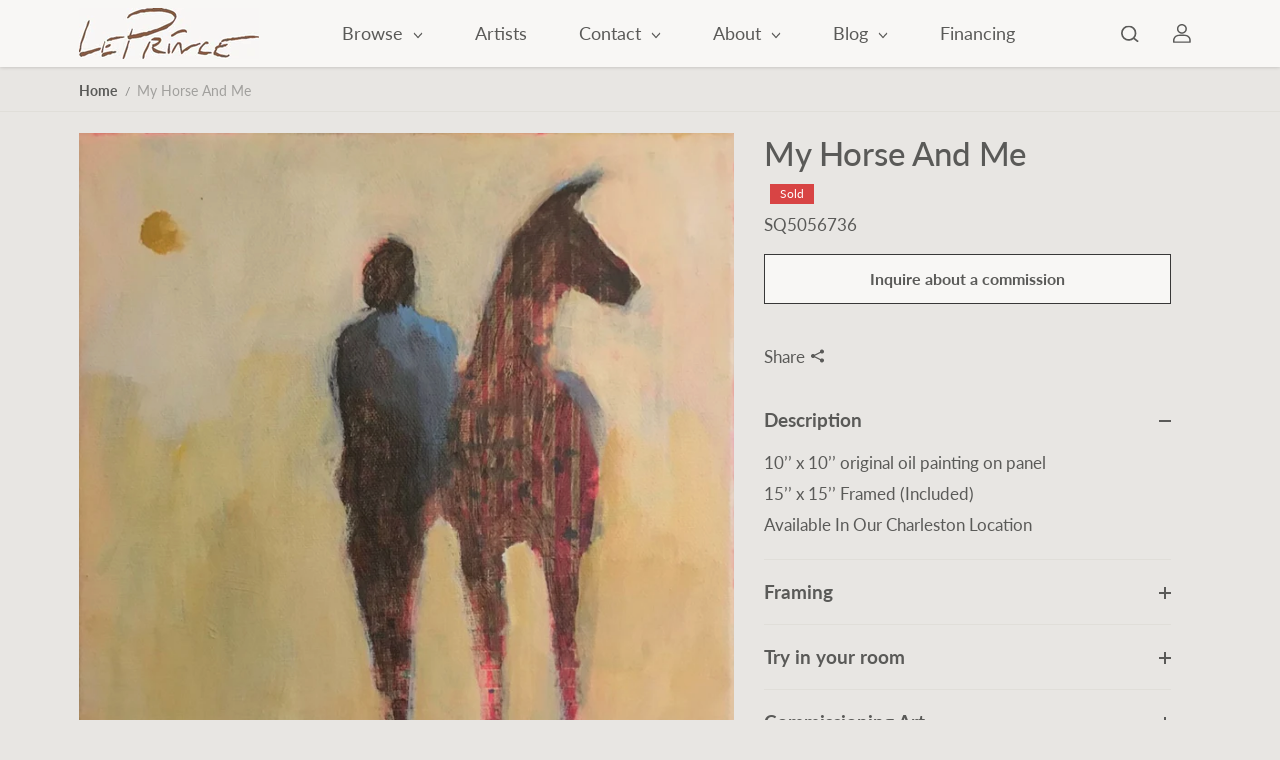

--- FILE ---
content_type: text/html; charset=utf-8
request_url: https://leprince.com/products/mj2jislsm5yk9bx36ukjpc5mvj1vsf
body_size: 54779
content:
<!doctype html>

<html
  class="no-js"
  lang="en"
  direction-rtl="false"
>
  <head>
    <meta charset="utf-8">
    <meta http-equiv="X-UA-Compatible" content="IE=edge">
    <meta name="viewport" content="width=device-width,initial-scale=1">
    <meta name="theme-color" content="">
    



<link rel="preconnect" href="https://cdn.shopify.com" crossorigin><link
        rel="icon"
        type="image/png"
        href="//leprince.com/cdn/shop/files/Favicon-Leprince-28x28-5.png?crop=center&height=32&v=1729171952&width=32"
      ><link rel="preconnect" href="https://fonts.shopifycdn.com" crossorigin><link href="//leprince.com/cdn/shop/t/43/assets/custom.css?v=64603156080347089571739882522" rel="stylesheet" type="text/css" media="all" />



    <script>window.performance && window.performance.mark && window.performance.mark('shopify.content_for_header.start');</script><meta id="shopify-digital-wallet" name="shopify-digital-wallet" content="/61907927231/digital_wallets/dialog">
<link rel="alternate" type="application/json+oembed" href="https://leprince.com/products/mj2jislsm5yk9bx36ukjpc5mvj1vsf.oembed">
<script async="async" src="/checkouts/internal/preloads.js?locale=en-US"></script>
<script id="shopify-features" type="application/json">{"accessToken":"15c0065f1047f47d98b92a963e3014f2","betas":["rich-media-storefront-analytics"],"domain":"leprince.com","predictiveSearch":true,"shopId":61907927231,"locale":"en"}</script>
<script>var Shopify = Shopify || {};
Shopify.shop = "leprince-fine-art-gallery-ace5.myshopify.com";
Shopify.locale = "en";
Shopify.currency = {"active":"USD","rate":"1.0"};
Shopify.country = "US";
Shopify.theme = {"name":"Current. FAME 6\/15","id":136912437439,"schema_name":"Fame","schema_version":"6.3.0","theme_store_id":2101,"role":"main"};
Shopify.theme.handle = "null";
Shopify.theme.style = {"id":null,"handle":null};
Shopify.cdnHost = "leprince.com/cdn";
Shopify.routes = Shopify.routes || {};
Shopify.routes.root = "/";</script>
<script type="module">!function(o){(o.Shopify=o.Shopify||{}).modules=!0}(window);</script>
<script>!function(o){function n(){var o=[];function n(){o.push(Array.prototype.slice.apply(arguments))}return n.q=o,n}var t=o.Shopify=o.Shopify||{};t.loadFeatures=n(),t.autoloadFeatures=n()}(window);</script>
<script id="shop-js-analytics" type="application/json">{"pageType":"product"}</script>
<script defer="defer" async type="module" src="//leprince.com/cdn/shopifycloud/shop-js/modules/v2/client.init-shop-cart-sync_BT-GjEfc.en.esm.js"></script>
<script defer="defer" async type="module" src="//leprince.com/cdn/shopifycloud/shop-js/modules/v2/chunk.common_D58fp_Oc.esm.js"></script>
<script defer="defer" async type="module" src="//leprince.com/cdn/shopifycloud/shop-js/modules/v2/chunk.modal_xMitdFEc.esm.js"></script>
<script type="module">
  await import("//leprince.com/cdn/shopifycloud/shop-js/modules/v2/client.init-shop-cart-sync_BT-GjEfc.en.esm.js");
await import("//leprince.com/cdn/shopifycloud/shop-js/modules/v2/chunk.common_D58fp_Oc.esm.js");
await import("//leprince.com/cdn/shopifycloud/shop-js/modules/v2/chunk.modal_xMitdFEc.esm.js");

  window.Shopify.SignInWithShop?.initShopCartSync?.({"fedCMEnabled":true,"windoidEnabled":true});

</script>
<script>(function() {
  var isLoaded = false;
  function asyncLoad() {
    if (isLoaded) return;
    isLoaded = true;
    var urls = ["https:\/\/image-optimizer.salessquad.co.uk\/scripts\/tiny_img_not_found_notifier_b171bf26a61caacd8470fe985024e091.js?shop=leprince-fine-art-gallery-ace5.myshopify.com","https:\/\/api.pp-prod-ads.ue2.breadgateway.net\/api\/shopify-plugin-backend\/messaging-app\/cart.js?shopId=150a15d7-8c4d-43cd-8f58-33c3a1ddc9ef\u0026shop=leprince-fine-art-gallery-ace5.myshopify.com","https:\/\/widget.artplacer.com\/js\/script.js?shop=leprince-fine-art-gallery-ace5.myshopify.com","https:\/\/shop-app.artplacer.com\/widget\/launcher\/2132?shop=leprince-fine-art-gallery-ace5.myshopify.com","https:\/\/cdn.nfcube.com\/instafeed-ff1f110977dac041ae14d6ee150fda46.js?shop=leprince-fine-art-gallery-ace5.myshopify.com","https:\/\/cdn.shopify.com\/s\/files\/1\/0619\/0792\/7231\/t\/43\/assets\/yoast-active-script.js?v=1718830877\u0026shop=leprince-fine-art-gallery-ace5.myshopify.com","https:\/\/omnisnippet1.com\/platforms\/shopify.js?source=scriptTag\u0026v=2025-05-15T12\u0026shop=leprince-fine-art-gallery-ace5.myshopify.com"];
    for (var i = 0; i < urls.length; i++) {
      var s = document.createElement('script');
      s.type = 'text/javascript';
      s.async = true;
      s.src = urls[i];
      var x = document.getElementsByTagName('script')[0];
      x.parentNode.insertBefore(s, x);
    }
  };
  if(window.attachEvent) {
    window.attachEvent('onload', asyncLoad);
  } else {
    window.addEventListener('load', asyncLoad, false);
  }
})();</script>
<script id="__st">var __st={"a":61907927231,"offset":-18000,"reqid":"ed200a77-8d11-4e5a-bb52-57a46e9d9c45-1769458055","pageurl":"leprince.com\/products\/mj2jislsm5yk9bx36ukjpc5mvj1vsf","u":"6181db27039a","p":"product","rtyp":"product","rid":7241702736063};</script>
<script>window.ShopifyPaypalV4VisibilityTracking = true;</script>
<script id="captcha-bootstrap">!function(){'use strict';const t='contact',e='account',n='new_comment',o=[[t,t],['blogs',n],['comments',n],[t,'customer']],c=[[e,'customer_login'],[e,'guest_login'],[e,'recover_customer_password'],[e,'create_customer']],r=t=>t.map((([t,e])=>`form[action*='/${t}']:not([data-nocaptcha='true']) input[name='form_type'][value='${e}']`)).join(','),a=t=>()=>t?[...document.querySelectorAll(t)].map((t=>t.form)):[];function s(){const t=[...o],e=r(t);return a(e)}const i='password',u='form_key',d=['recaptcha-v3-token','g-recaptcha-response','h-captcha-response',i],f=()=>{try{return window.sessionStorage}catch{return}},m='__shopify_v',_=t=>t.elements[u];function p(t,e,n=!1){try{const o=window.sessionStorage,c=JSON.parse(o.getItem(e)),{data:r}=function(t){const{data:e,action:n}=t;return t[m]||n?{data:e,action:n}:{data:t,action:n}}(c);for(const[e,n]of Object.entries(r))t.elements[e]&&(t.elements[e].value=n);n&&o.removeItem(e)}catch(o){console.error('form repopulation failed',{error:o})}}const l='form_type',E='cptcha';function T(t){t.dataset[E]=!0}const w=window,h=w.document,L='Shopify',v='ce_forms',y='captcha';let A=!1;((t,e)=>{const n=(g='f06e6c50-85a8-45c8-87d0-21a2b65856fe',I='https://cdn.shopify.com/shopifycloud/storefront-forms-hcaptcha/ce_storefront_forms_captcha_hcaptcha.v1.5.2.iife.js',D={infoText:'Protected by hCaptcha',privacyText:'Privacy',termsText:'Terms'},(t,e,n)=>{const o=w[L][v],c=o.bindForm;if(c)return c(t,g,e,D).then(n);var r;o.q.push([[t,g,e,D],n]),r=I,A||(h.body.append(Object.assign(h.createElement('script'),{id:'captcha-provider',async:!0,src:r})),A=!0)});var g,I,D;w[L]=w[L]||{},w[L][v]=w[L][v]||{},w[L][v].q=[],w[L][y]=w[L][y]||{},w[L][y].protect=function(t,e){n(t,void 0,e),T(t)},Object.freeze(w[L][y]),function(t,e,n,w,h,L){const[v,y,A,g]=function(t,e,n){const i=e?o:[],u=t?c:[],d=[...i,...u],f=r(d),m=r(i),_=r(d.filter((([t,e])=>n.includes(e))));return[a(f),a(m),a(_),s()]}(w,h,L),I=t=>{const e=t.target;return e instanceof HTMLFormElement?e:e&&e.form},D=t=>v().includes(t);t.addEventListener('submit',(t=>{const e=I(t);if(!e)return;const n=D(e)&&!e.dataset.hcaptchaBound&&!e.dataset.recaptchaBound,o=_(e),c=g().includes(e)&&(!o||!o.value);(n||c)&&t.preventDefault(),c&&!n&&(function(t){try{if(!f())return;!function(t){const e=f();if(!e)return;const n=_(t);if(!n)return;const o=n.value;o&&e.removeItem(o)}(t);const e=Array.from(Array(32),(()=>Math.random().toString(36)[2])).join('');!function(t,e){_(t)||t.append(Object.assign(document.createElement('input'),{type:'hidden',name:u})),t.elements[u].value=e}(t,e),function(t,e){const n=f();if(!n)return;const o=[...t.querySelectorAll(`input[type='${i}']`)].map((({name:t})=>t)),c=[...d,...o],r={};for(const[a,s]of new FormData(t).entries())c.includes(a)||(r[a]=s);n.setItem(e,JSON.stringify({[m]:1,action:t.action,data:r}))}(t,e)}catch(e){console.error('failed to persist form',e)}}(e),e.submit())}));const S=(t,e)=>{t&&!t.dataset[E]&&(n(t,e.some((e=>e===t))),T(t))};for(const o of['focusin','change'])t.addEventListener(o,(t=>{const e=I(t);D(e)&&S(e,y())}));const B=e.get('form_key'),M=e.get(l),P=B&&M;t.addEventListener('DOMContentLoaded',(()=>{const t=y();if(P)for(const e of t)e.elements[l].value===M&&p(e,B);[...new Set([...A(),...v().filter((t=>'true'===t.dataset.shopifyCaptcha))])].forEach((e=>S(e,t)))}))}(h,new URLSearchParams(w.location.search),n,t,e,['guest_login'])})(!0,!0)}();</script>
<script integrity="sha256-4kQ18oKyAcykRKYeNunJcIwy7WH5gtpwJnB7kiuLZ1E=" data-source-attribution="shopify.loadfeatures" defer="defer" src="//leprince.com/cdn/shopifycloud/storefront/assets/storefront/load_feature-a0a9edcb.js" crossorigin="anonymous"></script>
<script data-source-attribution="shopify.dynamic_checkout.dynamic.init">var Shopify=Shopify||{};Shopify.PaymentButton=Shopify.PaymentButton||{isStorefrontPortableWallets:!0,init:function(){window.Shopify.PaymentButton.init=function(){};var t=document.createElement("script");t.src="https://leprince.com/cdn/shopifycloud/portable-wallets/latest/portable-wallets.en.js",t.type="module",document.head.appendChild(t)}};
</script>
<script data-source-attribution="shopify.dynamic_checkout.buyer_consent">
  function portableWalletsHideBuyerConsent(e){var t=document.getElementById("shopify-buyer-consent"),n=document.getElementById("shopify-subscription-policy-button");t&&n&&(t.classList.add("hidden"),t.setAttribute("aria-hidden","true"),n.removeEventListener("click",e))}function portableWalletsShowBuyerConsent(e){var t=document.getElementById("shopify-buyer-consent"),n=document.getElementById("shopify-subscription-policy-button");t&&n&&(t.classList.remove("hidden"),t.removeAttribute("aria-hidden"),n.addEventListener("click",e))}window.Shopify?.PaymentButton&&(window.Shopify.PaymentButton.hideBuyerConsent=portableWalletsHideBuyerConsent,window.Shopify.PaymentButton.showBuyerConsent=portableWalletsShowBuyerConsent);
</script>
<script data-source-attribution="shopify.dynamic_checkout.cart.bootstrap">document.addEventListener("DOMContentLoaded",(function(){function t(){return document.querySelector("shopify-accelerated-checkout-cart, shopify-accelerated-checkout")}if(t())Shopify.PaymentButton.init();else{new MutationObserver((function(e,n){t()&&(Shopify.PaymentButton.init(),n.disconnect())})).observe(document.body,{childList:!0,subtree:!0})}}));
</script>

<script>window.performance && window.performance.mark && window.performance.mark('shopify.content_for_header.end');</script>

    
<style data-shopify>
    @font-face {
  font-family: Lato;
  font-weight: 400;
  font-style: normal;
  font-display: swap;
  src: url("//leprince.com/cdn/fonts/lato/lato_n4.c3b93d431f0091c8be23185e15c9d1fee1e971c5.woff2") format("woff2"),
       url("//leprince.com/cdn/fonts/lato/lato_n4.d5c00c781efb195594fd2fd4ad04f7882949e327.woff") format("woff");
}

    @font-face {
  font-family: Lato;
  font-weight: 700;
  font-style: normal;
  font-display: swap;
  src: url("//leprince.com/cdn/fonts/lato/lato_n7.900f219bc7337bc57a7a2151983f0a4a4d9d5dcf.woff2") format("woff2"),
       url("//leprince.com/cdn/fonts/lato/lato_n7.a55c60751adcc35be7c4f8a0313f9698598612ee.woff") format("woff");
}

    @font-face {
  font-family: Lato;
  font-weight: 400;
  font-style: italic;
  font-display: swap;
  src: url("//leprince.com/cdn/fonts/lato/lato_i4.09c847adc47c2fefc3368f2e241a3712168bc4b6.woff2") format("woff2"),
       url("//leprince.com/cdn/fonts/lato/lato_i4.3c7d9eb6c1b0a2bf62d892c3ee4582b016d0f30c.woff") format("woff");
}

    @font-face {
  font-family: Lato;
  font-weight: 700;
  font-style: italic;
  font-display: swap;
  src: url("//leprince.com/cdn/fonts/lato/lato_i7.16ba75868b37083a879b8dd9f2be44e067dfbf92.woff2") format("woff2"),
       url("//leprince.com/cdn/fonts/lato/lato_i7.4c07c2b3b7e64ab516aa2f2081d2bb0366b9dce8.woff") format("woff");
}

    @font-face {
  font-family: Lato;
  font-weight: 500;
  font-style: normal;
  font-display: swap;
  src: url("//leprince.com/cdn/fonts/lato/lato_n5.b2fec044fbe05725e71d90882e5f3b21dae2efbd.woff2") format("woff2"),
       url("//leprince.com/cdn/fonts/lato/lato_n5.f25a9a5c73ff9372e69074488f99e8ac702b5447.woff") format("woff");
}

    @font-face {
  font-family: Lato;
  font-weight: 500;
  font-style: italic;
  font-display: swap;
  src: url("//leprince.com/cdn/fonts/lato/lato_i5.9501f9e8a9e09e142687495e156dec167f6a3ea3.woff2") format("woff2"),
       url("//leprince.com/cdn/fonts/lato/lato_i5.eca6cbf1aa9c70cc6dbfed0353a2f57e5065c864.woff") format("woff");
}


    :root {
    --body-font-family: Lato,sans-serif;
    --body-font-style: normal;
    --body-font-weight: 400;
    --body-font-scale: 1.2;
    --body-font-line-height:1.3;
    --heading-font-family: Lato,sans-serif;
    --heading-font-style: normal;
    --heading-font-weight: 500;
    --heading-font-scale: 1.1;
    --heading-font-line-height: 1.3;
    --button-font-family: var(--body-font-family);
    --button-font-weight: 600;
    --button-font-style: var(--body-font-style);
    --button-radius:0;
    --button-icon-radius:0;
    --small-button-radius:0;
    --msmall-text: calc(var(--body-font-scale) * 13px);
    --xsmall-text: calc(var(--body-font-scale) * 12px);
    --small-text: calc(var(--body-font-scale) * 14px);
    --text: calc(var(--body-font-scale) * 16px);
    --med-text: calc(var(--body-font-scale) * 18px);
    --large-text: calc(var(--body-font-scale) * 20px);
    --xlarge-text: calc(var(--body-font-scale) * 22px);
    --h1: calc(var(--heading-font-scale) * 56px);
    --h2: calc(var(--heading-font-scale) * 32px);
    --h3: calc(var(--heading-font-scale) * 28px);
    --h4: calc(var(--heading-font-scale) * 24px);
    --h5: calc(var(--heading-font-scale) * 22px);
    --h6: calc(var(--heading-font-scale) * 20px);
    --h1-large: calc(var(--h1) * 1.45);
    --h1-med: calc(var(--h1) * 1.3);
    --outline-thickness: 2px;
    --form-input-border-radius: 0;
    --error-color: #E56D6D;
    --error-bg-color: #FCE9E9;
    --success-color: #32A861;
    --success-bg-color: #EAF7F2;
    --preloader-bg: #FF8164;
    --preloader-bg-dark: #F74C25;
    --scrollTop-bg: #ffffff;
    --scrollTop-color: #383838;
    --bedge-bg:#d84444;
    --bedge-color: #ffffff;
    --preorder-bedge-bg:#5a9bcf;
    --preorder-bedge-color: #ffffff;
    --custom-bedge-bg:#383838;
    --custom-bedge-color: #ffffff;

    --img-ratio: 0;
    --img-square: 100%;
    --img-portrait: 130%;
    --img-landscape: 75%;
    --image-height: auto;
    --inner-space-top: 0px;
    --inner-space-bottom: 0px;

    --header-bg: #f8f7f5;
    --header-text-color: #5a5a58;
    --header-hover-color: #000000;
    --submenu-bg: #383838;
    --submenu-bg-light:rgba(56, 56, 56, 0.2);
    --submenu-text-color: #bebebe;
    --submenu-text-color-xlight: rgba(190, 190, 190, 0.3);
    --submenu-hover-color: #ffffff;
    --footer-bg: #383838;
    --footer-text-color: #bebebe;
    --footer-hover-color: #ffffff;
    --footer-divider-color: #181818;
    --footer-form-bg: #1e1e1e;
    --footer-form-text-color: #a6a6a6;
    --footer-form-border-color: #383838;
    
--footer-form-select-arrow:brightness(0) invert(1);--gradiant-bg:linear-gradient(180deg, rgba(217, 212, 207, 1), rgba(168, 255, 251, 1) 100%);
    --body-bg: #e8e6e3;
    --body-bg-medium:rgba(232, 230, 227, 0.6);
    --body-bg-light:rgba(232, 230, 227, 0.3);
    --body-bg-xlight: rgba(232, 230, 227, 0.1);
    --heading-color: #5a5a58;
    --body-text-color: #5a5a58;
    --body-text-color-light: rgba(90, 90, 88, 0.5);
    --body-text-color-xlight: rgba(90, 90, 88, 0.2);
    --body-alternate-bg:#cfcbc7;
    --link-color:  #5a5a58;
    --link-hover-color: #000000;
    --link-bg-color:  rgba(0, 0, 0, 0.1);
    --button-bg: #f8f7f5;
    --button-color:  #5a5a58;
    --button-border:  #383838;
    --button-hover-bg: #383838;
    --button-hover-color:  #ffffff;
    --button-hover-border:  #000000;
    --divider-color: #e0ded9;
    --button-sec-bg:   #e2dfdb;
    --button-sec-border:#e2dfdb;
    --button-sec-color: #2e2e2c;
    --button-sec-hover-bg:   #4a4845;
    --button-sec-hover-border:#4a4845;
    --button-sec-hover-color: #ffffff;
    --image-bg: #ebe9e4;
      --placeholder-img:#776f59;
    --product-border:#b29f8b;
    --product-discount-bg: #d85454;
    --product-discount-color:#ffffff;
    --text-hightlight-color: #5c5a56;
    --form-input-bg: #f6f5f3;
    --form-input-color: #4c4b49;
    --form-input-border: #ccc9c5;
    
--form-select-arrow:brightness(0) invert(0);--slider-arrow-bg: #f6f5f3;
    --slider-arrow-color: #4c4b49;
    --border-radius: 0px;
    --image-radius: 0px;
    --input-radius: 0px;
    --quantity-radius: 0px;
    --product-space:14px;
    
    --product-border-width:2px;
    
    }
    
    .primary-color-scheme {
    --gradiant-bg:linear-gradient(180deg, rgba(217, 212, 207, 1), rgba(168, 255, 251, 1) 100%);
    --body-bg: #e8e6e3;
    --body-bg-medium:rgba(232, 230, 227, 0.6);
    --body-bg-light:rgba(232, 230, 227, 0.3);
    --body-bg-xlight: rgba(232, 230, 227, 0.1);
    --heading-color: #5a5a58;
    --body-text-color: #5a5a58;
    --body-text-color-light: rgba(90, 90, 88, 0.5);
    --body-text-color-xlight: rgba(90, 90, 88, 0.2);
    --body-alternate-bg:#cfcbc7;
    --link-color:  #5a5a58;
    --link-hover-color: #000000;
    --link-bg-color:  rgba(0, 0, 0, 0.1);
    --button-bg: #f8f7f5;
    --button-color:  #5a5a58;
    --button-border:  #383838;
    --button-hover-bg: #383838;
    --button-hover-color:  #ffffff;
    --button-hover-border:  #000000;
    --button-sec-bg:   #e2dfdb;
    --button-sec-border:#e2dfdb;
    --button-sec-color: #2e2e2c;
    --button-sec-hover-bg:   #4a4845;
    --button-sec-hover-border:#4a4845;
    --button-sec-hover-color: #ffffff;
    --divider-color: #e0ded9;
    --image-bg: #ebe9e4;
      --placeholder-img:#776f59;
    --product-border:#b29f8b;
    --product-discount-bg: #d85454;
    --product-discount-color:#ffffff;
    --text-hightlight-color: #5c5a56;
    --form-input-bg: #f6f5f3;
    --form-input-color: #4c4b49;
    --form-input-border: #ccc9c5;
    
--form-select-arrow:brightness(0) invert(0);--slider-arrow-bg: #f6f5f3;
    --slider-arrow-color: #4c4b49;
    }

    .secondary-color-scheme {
    --gradiant-bg:linear-gradient(180deg, rgba(166, 166, 166, 1), rgba(168, 255, 251, 1) 100%);
    --body-bg: #f1efec;
    --body-bg-medium:rgba(241, 239, 236, 0.6);
    --body-bg-light:rgba(241, 239, 236, 0.3);
    --body-bg-xlight: rgba(241, 239, 236, 0.1);
    --heading-color: #5a5a58;
    --body-text-color: #5a5a58;
    --body-text-color-light: rgba(90, 90, 88, 0.5);
    --body-text-color-xlight: rgba(90, 90, 88, 0.2);
    --body-alternate-bg:#e2dfdb;
    --link-color:  #5a5a58;
    --link-hover-color: #000000;
    --link-bg-color:  rgba(0, 0, 0, 0.1);
    --button-bg: #f8f7f5;
    --button-color:  #383838;
    --button-border:  #383838;
    --button-hover-bg: #383838;
    --button-hover-color:  #ffffff;
    --button-hover-border:  #000000;
    --button-sec-bg:   #f5f5f5;
    --button-sec-border:#f5f5f5;
    --button-sec-color: #383838;
    --button-sec-hover-bg:   #383838;
    --button-sec-hover-border:#383838;
    --button-sec-hover-color: #ffffff;
    --divider-color: #d0d0d0;
    --image-bg: #f9f9f9;
      --placeholder-img:#797979;
    --product-border:#c8c8c8;
    --product-discount-bg: #d84444;
    --product-discount-color:#ffffff;
    --text-hightlight-color: #525252;
    --form-input-bg: #ffffff;
    --form-input-color: #3a3a3a;
    --form-input-border: #e0e0e0;
    
--form-select-arrow:brightness(0) invert(0);--slider-arrow-bg: #f5f5f5;
    --slider-arrow-color: #4a4a4a;
    }

    .tertiary-color-scheme {
    --gradiant-bg:radial-gradient(rgba(222, 220, 216, 1), rgba(255, 204, 75, 1) 100%);
    --body-bg: #e1dfdb;
    --body-bg-medium:rgba(225, 223, 219, 0.6);
    --body-bg-light:rgba(225, 223, 219, 0.3);
    --body-bg-xlight: rgba(225, 223, 219, 0.1);
    --heading-color: #5a5a58;
    --body-text-color: #5a5a58;
    --body-text-color-light: rgba(90, 90, 88, 0.5);
    --body-text-color-xlight: rgba(90, 90, 88, 0.2);
    --body-alternate-bg:#c6c3bf;
    --link-color:  #5a5a58;
    --link-hover-color: #000000;
    --link-bg-color:  rgba(0, 0, 0, 0.1);
    --button-bg: #f8f7f5;
    --button-color:  #383838;
    --button-border:  #383838;
    --button-hover-bg: #383838;
    --button-hover-color:  #ffffff;
    --button-hover-border:  #000000;
    --button-sec-bg:   #edebeb;
    --button-sec-color:#504c4a;
    --button-sec-border: #edebeb;
    --button-sec-hover-bg:   #ffffff;
    --button-sec-hover-border:#504c4a;
    --button-sec-hover-color: #000000;
    --divider-color: #d8d6d3;
    --image-bg: #f7f6f5;
      --placeholder-img:#847669;
    --product-border:#c4b8a9;
    --product-discount-bg: #d75a5a;
    --product-discount-color:#ffffff;
    --text-hightlight-color: #605e5a;
    --form-input-bg: #ffffff;
    --form-input-color: #504c4a;
    --form-input-border: #e3e1df;
    
--form-select-arrow:brightness(0) invert(0);--slider-arrow-bg: #252525;
    --slider-arrow-color: #898989;
    }

    .quaternary-color-scheme {
    --gradiant-bg:linear-gradient(180deg, rgba(211, 208, 203, 1), rgba(82, 218, 236, 1) 100%);
    --body-bg: #e1dcd7;
    --body-bg-medium:rgba(225, 220, 215, 0.6);
    --body-bg-light:rgba(225, 220, 215, 0.3);
    --body-bg-xlight: rgba(225, 220, 215, 0.1);
    --heading-color: #5a5a58;
    --body-text-color: #5a5a58;
    --body-text-color-light: rgba(90, 90, 88, 0.5);
    --body-text-color-xlight: rgba(90, 90, 88, 0.2);
    --body-alternate-bg:#b7b2af;
    --link-color:  #5a5a58;
    --link-hover-color: #000000;
    --link-bg-color:  rgba(0, 0, 0, 0.1);
    --button-bg: #f8f7f5;
    --button-color:  #383838;
    --button-border:  #3b3936;
    --button-hover-bg: #383838;
    --button-hover-color:  #ffffff;
    --button-hover-border:  #000000;
    --button-sec-bg:   #d9d7d5;
    --button-sec-color:#3b3936;
    --button-sec-border: #d9d7d5;
    --button-sec-hover-bg:   #3b3936;
    --button-sec-hover-border:#3b3936;
    --button-sec-hover-color: #ffffff;
    --divider-color: #b0aba8;
    --image-bg: #e8e6e3;
      --placeholder-img:#70685c;
    --product-border:#a79a8e;
    --product-discount-bg: #c74d4d;
    --product-discount-color:#ffffff;
    --text-hightlight-color: #262523;
    --form-input-bg: #e1dfdc;
    --form-input-color: #3b3936;
    --form-input-border: #bbb6b3;
    
--form-select-arrow:brightness(0) invert(0);--slider-arrow-bg: #d9d7d5;
    --slider-arrow-color: #3b3936;
    }
    
    
    
    @media (max-width:767px){
      :root {
        --border-radius: 0px;
        --image-radius: 0px;
        --input-radius: 0px;
        --product-space:14px;
        
        --product-border-width:2px;
        
        --quantity-radius: 0px;
        }
      }
    
    
    
      .style2 .btn-text .char:nth-child(0){
        transition-delay: 0.0s;
      }
      
    
      .style2 .btn-text .char:nth-child(1){
        transition-delay: 0.02s;
      }
      
    
      .style2 .btn-text .char:nth-child(2){
        transition-delay: 0.04s;
      }
      
    
      .style2 .btn-text .char:nth-child(3){
        transition-delay: 0.06s;
      }
      
    
      .style2 .btn-text .char:nth-child(4){
        transition-delay: 0.08s;
      }
      
    
      .style2 .btn-text .char:nth-child(5){
        transition-delay: 0.1s;
      }
      
    
      .style2 .btn-text .char:nth-child(6){
        transition-delay: 0.12s;
      }
      
    
      .style2 .btn-text .char:nth-child(7){
        transition-delay: 0.14s;
      }
      
    
      .style2 .btn-text .char:nth-child(8){
        transition-delay: 0.16s;
      }
      
    
      .style2 .btn-text .char:nth-child(9){
        transition-delay: 0.18s;
      }
      
    
      .style2 .btn-text .char:nth-child(10){
        transition-delay: 0.2s;
      }
      
    
      .style2 .btn-text .char:nth-child(11){
        transition-delay: 0.22s;
      }
      
    
      .style2 .btn-text .char:nth-child(12){
        transition-delay: 0.24s;
      }
      
    
      .style2 .btn-text .char:nth-child(13){
        transition-delay: 0.26s;
      }
      
    
      .style2 .btn-text .char:nth-child(14){
        transition-delay: 0.28s;
      }
      
    
      .style2 .btn-text .char:nth-child(15){
        transition-delay: 0.3s;
      }
      
    
      .style2 .btn-text .char:nth-child(16){
        transition-delay: 0.32s;
      }
      
    
      .style2 .btn-text .char:nth-child(17){
        transition-delay: 0.34s;
      }
      
    
      .style2 .btn-text .char:nth-child(18){
        transition-delay: 0.36s;
      }
      
    
      .style2 .btn-text .char:nth-child(19){
        transition-delay: 0.38s;
      }
      
    
      .style2 .btn-text .char:nth-child(20){
        transition-delay: 0.4s;
      }
      
    
      .style2 .btn-text .char:nth-child(21){
        transition-delay: 0.42s;
      }
      
    
      .style2 .btn-text .char:nth-child(22){
        transition-delay: 0.44s;
      }
      
    
      .style2 .btn-text .char:nth-child(23){
        transition-delay: 0.46s;
      }
      
    
      .style2 .btn-text .char:nth-child(24){
        transition-delay: 0.48s;
      }
      
    
      .style2 .btn-text .char:nth-child(25){
        transition-delay: 0.5s;
      }
      
    
      .style2 .btn-text .char:nth-child(26){
        transition-delay: 0.52s;
      }
      
    
      .style2 .btn-text .char:nth-child(27){
        transition-delay: 0.54s;
      }
      
    
      .style2 .btn-text .char:nth-child(28){
        transition-delay: 0.56s;
      }
      
    
      .style2 .btn-text .char:nth-child(29){
        transition-delay: 0.58s;
      }
      
    
      .style2 .btn-text .char:nth-child(30){
        transition-delay: 0.6s;
      }
      
    
      .style2 .btn-text .char:nth-child(31){
        transition-delay: 0.62s;
      }
      
    
      .style2 .btn-text .char:nth-child(32){
        transition-delay: 0.64s;
      }
      
    
      .style2 .btn-text .char:nth-child(33){
        transition-delay: 0.66s;
      }
      
    
      .style2 .btn-text .char:nth-child(34){
        transition-delay: 0.68s;
      }
      
    
      .style2 .btn-text .char:nth-child(35){
        transition-delay: 0.7s;
      }
      
    
      .style2 .btn-text .char:nth-child(36){
        transition-delay: 0.72s;
      }
      
    
      .style2 .btn-text .char:nth-child(37){
        transition-delay: 0.74s;
      }
      
    
      .style2 .btn-text .char:nth-child(38){
        transition-delay: 0.76s;
      }
      
    
      .style2 .btn-text .char:nth-child(39){
        transition-delay: 0.78s;
      }
      
    
      .style2 .btn-text .char:nth-child(40){
        transition-delay: 0.8s;
      }
      
    
      .style2 .btn-text .char:nth-child(41){
        transition-delay: 0.82s;
      }
      
    
      .style2 .btn-text .char:nth-child(42){
        transition-delay: 0.84s;
      }
      
    
      .style2 .btn-text .char:nth-child(43){
        transition-delay: 0.86s;
      }
      
    
      .style2 .btn-text .char:nth-child(44){
        transition-delay: 0.88s;
      }
      
    
      .style2 .btn-text .char:nth-child(45){
        transition-delay: 0.9s;
      }
      
    
      .style2 .btn-text .char:nth-child(46){
        transition-delay: 0.92s;
      }
      
    
      .style2 .btn-text .char:nth-child(47){
        transition-delay: 0.94s;
      }
      
    
      .style2 .btn-text .char:nth-child(48){
        transition-delay: 0.96s;
      }
      
    
      .style2 .btn-text .char:nth-child(49){
        transition-delay: 0.98s;
      }
      
    
      .style2 .btn-text .char:nth-child(50){
        transition-delay: 1.0s;
      }
      
    
      .style2 .btn-text .char:nth-child(51){
        transition-delay: 1.02s;
      }
      
    
      .style2 .btn-text .char:nth-child(52){
        transition-delay: 1.04s;
      }
      
    
      .style2 .btn-text .char:nth-child(53){
        transition-delay: 1.06s;
      }
      
    
      .style2 .btn-text .char:nth-child(54){
        transition-delay: 1.08s;
      }
      
    
      .style2 .btn-text .char:nth-child(55){
        transition-delay: 1.1s;
      }
      
    
      .style2 .btn-text .char:nth-child(56){
        transition-delay: 1.12s;
      }
      
    
      .style2 .btn-text .char:nth-child(57){
        transition-delay: 1.14s;
      }
      
    
      .style2 .btn-text .char:nth-child(58){
        transition-delay: 1.16s;
      }
      
    
      .style2 .btn-text .char:nth-child(59){
        transition-delay: 1.18s;
      }
      
    
      .style2 .btn-text .char:nth-child(60){
        transition-delay: 1.2s;
      }
      
    
      .style2 .btn-text .char:nth-child(61){
        transition-delay: 1.22s;
      }
      
    
      .style2 .btn-text .char:nth-child(62){
        transition-delay: 1.24s;
      }
      
    
      .style2 .btn-text .char:nth-child(63){
        transition-delay: 1.26s;
      }
      
    
      .style2 .btn-text .char:nth-child(64){
        transition-delay: 1.28s;
      }
      
    
      .style2 .btn-text .char:nth-child(65){
        transition-delay: 1.3s;
      }
      
    
      .style2 .btn-text .char:nth-child(66){
        transition-delay: 1.32s;
      }
      
    
      .style2 .btn-text .char:nth-child(67){
        transition-delay: 1.34s;
      }
      
    
      .style2 .btn-text .char:nth-child(68){
        transition-delay: 1.36s;
      }
      
    
      .style2 .btn-text .char:nth-child(69){
        transition-delay: 1.38s;
      }
      
    
      .style2 .btn-text .char:nth-child(70){
        transition-delay: 1.4s;
      }
      
    
      .style2 .btn-text .char:nth-child(71){
        transition-delay: 1.42s;
      }
      
    
      .style2 .btn-text .char:nth-child(72){
        transition-delay: 1.44s;
      }
      
    
      .style2 .btn-text .char:nth-child(73){
        transition-delay: 1.46s;
      }
      
    
      .style2 .btn-text .char:nth-child(74){
        transition-delay: 1.48s;
      }
      
    
      .style2 .btn-text .char:nth-child(75){
        transition-delay: 1.5s;
      }
      
    
      .style2 .btn-text .char:nth-child(76){
        transition-delay: 1.52s;
      }
      
    
      .style2 .btn-text .char:nth-child(77){
        transition-delay: 1.54s;
      }
      
    
      .style2 .btn-text .char:nth-child(78){
        transition-delay: 1.56s;
      }
      
    
      .style2 .btn-text .char:nth-child(79){
        transition-delay: 1.58s;
      }
      
    
      .style2 .btn-text .char:nth-child(80){
        transition-delay: 1.6s;
      }
      
    
      .style2 .btn-text .char:nth-child(81){
        transition-delay: 1.62s;
      }
      
    
      .style2 .btn-text .char:nth-child(82){
        transition-delay: 1.64s;
      }
      
    
      .style2 .btn-text .char:nth-child(83){
        transition-delay: 1.66s;
      }
      
    
      .style2 .btn-text .char:nth-child(84){
        transition-delay: 1.68s;
      }
      
    
      .style2 .btn-text .char:nth-child(85){
        transition-delay: 1.7s;
      }
      
    
      .style2 .btn-text .char:nth-child(86){
        transition-delay: 1.72s;
      }
      
    
      .style2 .btn-text .char:nth-child(87){
        transition-delay: 1.74s;
      }
      
    
      .style2 .btn-text .char:nth-child(88){
        transition-delay: 1.76s;
      }
      
    
      .style2 .btn-text .char:nth-child(89){
        transition-delay: 1.78s;
      }
      
    
      .style2 .btn-text .char:nth-child(90){
        transition-delay: 1.8s;
      }
      
    
      .style2 .btn-text .char:nth-child(91){
        transition-delay: 1.82s;
      }
      
    
      .style2 .btn-text .char:nth-child(92){
        transition-delay: 1.84s;
      }
      
    
      .style2 .btn-text .char:nth-child(93){
        transition-delay: 1.86s;
      }
      
    
      .style2 .btn-text .char:nth-child(94){
        transition-delay: 1.88s;
      }
      
    
      .style2 .btn-text .char:nth-child(95){
        transition-delay: 1.9s;
      }
      
    
      .style2 .btn-text .char:nth-child(96){
        transition-delay: 1.92s;
      }
      
    
      .style2 .btn-text .char:nth-child(97){
        transition-delay: 1.94s;
      }
      
    
      .style2 .btn-text .char:nth-child(98){
        transition-delay: 1.96s;
      }
      
    
      .style2 .btn-text .char:nth-child(99){
        transition-delay: 1.98s;
      }
      
    
      .style2 .btn-text .char:nth-child(100){
        transition-delay: 2.0s;
      }
      
    
      .style2 .btn-text .char:nth-child(101){
        transition-delay: 2.02s;
      }
      
    
      .style2 .btn-text .char:nth-child(102){
        transition-delay: 2.04s;
      }
      
    
      .style2 .btn-text .char:nth-child(103){
        transition-delay: 2.06s;
      }
      
    
      .style2 .btn-text .char:nth-child(104){
        transition-delay: 2.08s;
      }
      
    
      .style2 .btn-text .char:nth-child(105){
        transition-delay: 2.1s;
      }
      
    
      .style2 .btn-text .char:nth-child(106){
        transition-delay: 2.12s;
      }
      
    
      .style2 .btn-text .char:nth-child(107){
        transition-delay: 2.14s;
      }
      
    
      .style2 .btn-text .char:nth-child(108){
        transition-delay: 2.16s;
      }
      
    
      .style2 .btn-text .char:nth-child(109){
        transition-delay: 2.18s;
      }
      
    
      .style2 .btn-text .char:nth-child(110){
        transition-delay: 2.2s;
      }
      
    
      .style2 .btn-text .char:nth-child(111){
        transition-delay: 2.22s;
      }
      
    
      .style2 .btn-text .char:nth-child(112){
        transition-delay: 2.24s;
      }
      
    
      .style2 .btn-text .char:nth-child(113){
        transition-delay: 2.26s;
      }
      
    
      .style2 .btn-text .char:nth-child(114){
        transition-delay: 2.28s;
      }
      
    
      .style2 .btn-text .char:nth-child(115){
        transition-delay: 2.3s;
      }
      
    
      .style2 .btn-text .char:nth-child(116){
        transition-delay: 2.32s;
      }
      
    
      .style2 .btn-text .char:nth-child(117){
        transition-delay: 2.34s;
      }
      
    
      .style2 .btn-text .char:nth-child(118){
        transition-delay: 2.36s;
      }
      
    
      .style2 .btn-text .char:nth-child(119){
        transition-delay: 2.38s;
      }
      
    
      .style2 .btn-text .char:nth-child(120){
        transition-delay: 2.4s;
      }
      
    
      .style2 .btn-text .char:nth-child(121){
        transition-delay: 2.42s;
      }
      
    
      .style2 .btn-text .char:nth-child(122){
        transition-delay: 2.44s;
      }
      
    
      .style2 .btn-text .char:nth-child(123){
        transition-delay: 2.46s;
      }
      
    
      .style2 .btn-text .char:nth-child(124){
        transition-delay: 2.48s;
      }
      
    
      .style2 .btn-text .char:nth-child(125){
        transition-delay: 2.5s;
      }
      
    
      .style2 .btn-text .char:nth-child(126){
        transition-delay: 2.52s;
      }
      
    
      .style2 .btn-text .char:nth-child(127){
        transition-delay: 2.54s;
      }
      
    
      .style2 .btn-text .char:nth-child(128){
        transition-delay: 2.56s;
      }
      
    
      .style2 .btn-text .char:nth-child(129){
        transition-delay: 2.58s;
      }
      
    
      .style2 .btn-text .char:nth-child(130){
        transition-delay: 2.6s;
      }
      
    
      .style2 .btn-text .char:nth-child(131){
        transition-delay: 2.62s;
      }
      
    
      .style2 .btn-text .char:nth-child(132){
        transition-delay: 2.64s;
      }
      
    
      .style2 .btn-text .char:nth-child(133){
        transition-delay: 2.66s;
      }
      
    
      .style2 .btn-text .char:nth-child(134){
        transition-delay: 2.68s;
      }
      
    
      .style2 .btn-text .char:nth-child(135){
        transition-delay: 2.7s;
      }
      
    
      .style2 .btn-text .char:nth-child(136){
        transition-delay: 2.72s;
      }
      
    
      .style2 .btn-text .char:nth-child(137){
        transition-delay: 2.74s;
      }
      
    
      .style2 .btn-text .char:nth-child(138){
        transition-delay: 2.76s;
      }
      
    
      .style2 .btn-text .char:nth-child(139){
        transition-delay: 2.78s;
      }
      
    
      .style2 .btn-text .char:nth-child(140){
        transition-delay: 2.8s;
      }
      
    
      .style2 .btn-text .char:nth-child(141){
        transition-delay: 2.82s;
      }
      
    
      .style2 .btn-text .char:nth-child(142){
        transition-delay: 2.84s;
      }
      
    
      .style2 .btn-text .char:nth-child(143){
        transition-delay: 2.86s;
      }
      
    
      .style2 .btn-text .char:nth-child(144){
        transition-delay: 2.88s;
      }
      
    
      .style2 .btn-text .char:nth-child(145){
        transition-delay: 2.9s;
      }
      
    
      .style2 .btn-text .char:nth-child(146){
        transition-delay: 2.92s;
      }
      
    
      .style2 .btn-text .char:nth-child(147){
        transition-delay: 2.94s;
      }
      
    
      .style2 .btn-text .char:nth-child(148){
        transition-delay: 2.96s;
      }
      
    
      .style2 .btn-text .char:nth-child(149){
        transition-delay: 2.98s;
      }
      
    
      .style2 .btn-text .char:nth-child(150){
        transition-delay: 3.0s;
      }
      
    

    .button{
      --font-shadow:16px;
    }

    .button.xsmall-btn{
        --font-shadow:12px;
    }
    @media (min-width:768px){
      .button.med-btn{
        --font-shadow:16px;
      }
      .button.large-btn{
        --font-shadow:18px;
      }
    }
    @media (min-width:1200px){

      .button.med-btn{
        --font-shadow:18px;
      }
      .button.xlarge-btn {
      --font-shadow:22px;
    }
    }
    @media (max-width:575px){
    .button{
      --font-shadow:14px;
    }
  }
</style>

    
<link rel="preload" as="style" href="//leprince.com/cdn/shop/t/43/assets/flickity.min.css?v=58391348945399336901717393872">
<link href="//leprince.com/cdn/shop/t/43/assets/flickity.min.css?v=58391348945399336901717393872" rel="stylesheet" type="text/css" media="all" />



  <link rel="preload" as="style" href="//leprince.com/cdn/shop/t/43/assets/theme.css?v=11488588248537418131717393873">
  <link rel="preload" as="style" href="//leprince.com/cdn/shop/t/43/assets/base.css?v=22736161968797438811717393871">
  <link rel="preload" as="style" href="//leprince.com/cdn/shop/t/43/assets/header.css?v=13385249927267476341717393872">
  <link rel="preload" as="style" href="//leprince.com/cdn/shop/t/43/assets/footer.css?v=17109194225105019291750454824">
  <link rel="preload" as="style" href="//leprince.com/cdn/shop/t/43/assets/cart.css?v=164536692169651761531717393871">
  <link rel="preload" as="style" href="//leprince.com/cdn/shop/t/43/assets/search.css?v=121805497874484991081717393872">
  <link href="//leprince.com/cdn/shop/t/43/assets/theme.css?v=11488588248537418131717393873" rel="stylesheet" type="text/css" media="all" />
  <link href="//leprince.com/cdn/shop/t/43/assets/base.css?v=22736161968797438811717393871" rel="stylesheet" type="text/css" media="all" />
  <link href="//leprince.com/cdn/shop/t/43/assets/header.css?v=13385249927267476341717393872" rel="stylesheet" type="text/css" media="all" />
  <link href="//leprince.com/cdn/shop/t/43/assets/footer.css?v=17109194225105019291750454824" rel="stylesheet" type="text/css" media="all" />
  <link href="//leprince.com/cdn/shop/t/43/assets/cart.css?v=164536692169651761531717393871" rel="stylesheet" type="text/css" media="all" />
  <link href="//leprince.com/cdn/shop/t/43/assets/search.css?v=121805497874484991081717393872" rel="stylesheet" type="text/css" media="all" />



<script>
  
  
  
  
  const rtlStatus=false;   
  const errorCross='<svg width="20" height="20" viewBox="0 0 20 20" fill="none"><circle cx="10" cy="10" r="10" fill="currentColor"></circle><path d="M7.05331 7L10.004 10.0269L7 13M12.9467 7L9.99602 10.0269L13 13" stroke="white" stroke-width="1.25" stroke-linecap="round" stroke-linejoin="round"></path></svg>';
  const successIcon='<svg width="20" height="20" viewBox="0 0 20 20" fill="none"><circle cx="10" cy="10" r="10" fill="#32A861"></circle><path d="M13.756 6.22351L8.60712 11.3724L6.30231 9.06764C6.0043 8.76962 5.52147 8.76962 5.22351 9.06764C4.9255 9.36566 4.9255 9.84849 5.22351 10.1464L8.06764 12.9906C8.21604 13.139 8.41216 13.2144 8.60703 13.2144C8.80191 13.2144 8.99679 13.1402 9.14641 12.9906L14.8347 7.30231C15.1327 7.0043 15.1327 6.52147 14.8347 6.22351C14.5367 5.9255 14.0539 5.9255 13.7559 6.22351H13.756Z" fill="white"></path></svg>';
  var fame = {};
  var focusElement = '';
  const moneyFormat = "${{amount}}"; 

  const savedAmountStatus = false;
  const preorderStatus = false;
  const soldOutText = "Sold ";
  const saleOffText = 'OFF';
  const unitPriceText = 'Unit price';
  const addToCartText = 'Add to cart';
  const unavailableText = 'Unavailable';
  const preorderText = 'Preorder';
  const googleMapApiKey = 'AIzaSyDTWFIdHsZn0J4jlkqFPvfMFOphtvjLldU';
  const googleMapID = '4d380a0cf25cd445';
  const animationStatus = false;
  const popupAnimationstyle = 'style1';
  const fullWidthPopup = true;
  /* Dynamic cart URLs Start */
  const cartDrawerStatus = false;
  const rootUrl = '/';
  const cartUrl = '/cart.js';
  const mainCartUrl = '/cart';
  const cartAdd = '/cart/add';
  const cartAddUrl = '/cart/add.js';
  const cartUpdateUrl = '/cart/update.js';
  const cartChangeUrl = '/cart/change.js';
  const cartClearUrl = '/cart/clear.js';
  /*Dynamic cart URLs end*/
  const quickViewPreLoadGif=`
<div class="quickview__placeholder-box">
  <div class="quickview__placeholder">
    
      <svg width="981" height="565" viewBox="0 0 981 565" fill="#EEEEEE"  class="d-none d-md-block">
        <path d="M501.031 0H0V565H501.031V0Z" />
        <path d="M980.029 0H529.029V34H980.029V0Z" />
        <path d="M762.029 43H529.029V77H762.029V43Z" />
        <path d="M683.029 87H529.029V121H683.029V87Z" />
        <path d="M809.029 164H529.029V217H809.029V164Z" />
        <path d="M856.029 254H529.029V307H856.029V254Z" />
        <path d="M674.029 354H529.029V407H674.029V354Z" />
        <path d="M980.029 419H529.029V472H980.029V419Z" />
        <path d="M980.029 354H688.029V407H980.029V354Z" />
        </svg>
        
    
  </div>
</div>
<style>
      
      
      .quickview__placeholder {
          color: var(--body-alternate-bg)
      }
      .quickview__placeholder svg {
          fill: currentColor;
          max-width: 100%;
          width: 100%;
      }
      .popup-fullwidth.quickview-popup .quickview__placeholder svg {
        width: 80%;
        height: 100%;
      }
      .popup-fullwidth.quickview-popup .quickview__placeholder-box {
        padding: 0;
      }
    .quickview-popup .quickview__placeholder {
          max-width: 100%;
      }
    .quickview__placeholder-box:after {
        content: '';
        width: 95%;
        height: 100%;
        top: 15px;
        left: 15px;
        position: absolute;
        background-image: linear-gradient(90deg, var(--body-bg), var(--body-bg-xlight) 50%, var(--body-bg) 100%);
        animation: gradloader 1.5s linear infinite;
        background-size: 200% 200%;
        background-image: linear-gradient(103deg, var(--body-bg-xlight) 46%, var(--body-bg-light) 52%, var(--body-bg-xlight) 57%);
    }
    @keyframes gradloader {
        0% {
            background-position: 200% 200%;
        }
        100% {
            background-position:  0% 200%;
        }
    }
    @media (min-width:768px){
          .quickview__placeholder-box {
              padding: 30px;
          }
          .quickview__placeholder {
              max-width: 90%;
              margin: 0 auto;
          }
      }
      @media (min-width:1200px){
          .quickview__placeholder {
              max-width: 80%;
          }
      }
    @media (min-width:1441px){
          .quickview__placeholder-box {
              padding: 60px;
          }
          .quickview__placeholder {
              max-width: 70%;
          }
      }
</style>
`;
  const preLoadLoadGif = `<div class="loader text-center">
  <svg width="50px" height="50px" viewBox="0 0 100 100" >
    <circle cx="50" cy="50" fill="none" stroke="currentColor" stroke-width="6" r="35" stroke-dasharray="164.93361431346415 56.97787143782138">
      <animateTransform attributeName="transform" type="rotate" repeatCount="indefinite" dur="1s" values="0 50 50;360 50 50" keyTimes="0;1"/>
    </circle>
  </svg>
</div>`;
const noResultFound = `<div class="searchbar__notfound">
                            <div class="search__empty empty__state-box">
                                <h4 class="empty__state-heading">No results found</h4>
                                <p class="empty__state-desc ">Check the spelling or use a different word or phrase.</p>
                            </div>
                        </div>`;

</script>
<script src="//leprince.com/cdn/shop/t/43/assets/jquery.min.js?v=115860211936397945481717393872" defer></script>
<script src="//leprince.com/cdn/shop/t/43/assets/cookies.min.js?v=31302746436688934191717393871" defer></script>
<script src="//leprince.com/cdn/shop/t/43/assets/lazysizes.min.js?v=166473712726788881691717393872" defer></script>


<script src="//leprince.com/cdn/shop/t/43/assets/parallax.js?v=80453744979463833811717393872" defer></script>
<script src="//leprince.com/cdn/shop/t/43/assets/flickity.min.js?v=117715095707248136291717393872" defer></script>
<script src="//leprince.com/cdn/shop/t/43/assets/theme.js?v=181636985481211402231717393873" defer></script>

<link
        rel="preload"
        as="font"
        href="//leprince.com/cdn/fonts/lato/lato_n4.c3b93d431f0091c8be23185e15c9d1fee1e971c5.woff2"
        type="font/woff2"
        crossorigin
      ><link
        rel="preload"
        as="font"
        href="//leprince.com/cdn/fonts/lato/lato_n5.b2fec044fbe05725e71d90882e5f3b21dae2efbd.woff2"
        type="font/woff2"
        crossorigin
      ><script>
      document.documentElement.className = document.documentElement.className.replace('no-js', 'js');
      if (Shopify.designMode) {
        document.documentElement.classList.add('shopify-design-mode');
      }
    </script>
  <!-- BEGIN app block: shopify://apps/yoast-seo/blocks/metatags/7c777011-bc88-4743-a24e-64336e1e5b46 -->
<!-- This site is optimized with Yoast SEO for Shopify -->
<title>Oil Painting by artist Betsy Havens - LePrince Charleston Art Galleries</title>
<meta name="description" content="Oil Painting titled My Horse And Me by artist Betsy Havens. 10’’ x 10’’ original oil painting on panel Available at LePrince Fine Art Galleries in Charleston, SC" />
<link rel="canonical" href="https://leprince.com/products/mj2jislsm5yk9bx36ukjpc5mvj1vsf" />
<meta name="robots" content="index, follow, max-image-preview:large, max-snippet:-1, max-video-preview:-1" />
<meta property="og:site_name" content="LePrince Charleston Art Galleries" />
<meta property="og:url" content="https://leprince.com/products/mj2jislsm5yk9bx36ukjpc5mvj1vsf" />
<meta property="og:locale" content="en_US" />
<meta property="og:type" content="product" />
<meta property="og:title" content="Oil Painting by artist Betsy Havens - LePrince Charleston Art Galleries" />
<meta property="og:description" content="Oil Painting titled My Horse And Me by artist Betsy Havens. 10’’ x 10’’ original oil painting on panel Available at LePrince Fine Art Galleries in Charleston, SC" />
<meta property="og:image" content="https://leprince.com/cdn/shop/products/painting-by-artist-betsy-havens-titled-my-horse-and-me-793575.jpg?v=1653572851" />
<meta property="og:image:height" content="1200" />
<meta property="og:image:width" content="1196" />
<meta property="og:availability" content="outofstock" />
<meta property="product:availability" content="out of stock" />
<meta property="product:condition" content="new" />
<meta property="product:price:amount" content="700.0" />
<meta property="product:price:currency" content="USD" />
<meta property="product:retailer_item_id" content="SQ5056736" />
<meta name="twitter:card" content="summary_large_image" />
<script type="application/ld+json" id="yoast-schema-graph">
{
  "@context": "https://schema.org",
  "@graph": [
    {
      "@type": "Organization",
      "@id": "https://leprince.com/#/schema/organization/1",
      "url": "https://leprince.com",
      "name": "LePrince Art Galleries",
      "alternateName": "Fine Art Gallery",
      "logo": {
        "@id": "https://leprince.com/#/schema/ImageObject/25003220205759"
      },
      "image": [
        {
          "@id": "https://leprince.com/#/schema/ImageObject/25003220205759"
        }
      ],
      "hasMerchantReturnPolicy": {
        "@type": "MerchantReturnPolicy",
        "merchantReturnLink": "https://leprince.com/policies/refund-policy"
      },
      "sameAs": ["https:\/\/www.instagram.com\/leprincefineart","https:\/\/www.pinterest.com\/kleprince\/leprince-fine-art\/","https:\/\/www.facebook.com\/leprincefineart"]
    },
    {
      "@type": "ImageObject",
      "@id": "https://leprince.com/#/schema/ImageObject/25003220205759",
      "width": 5198,
      "height": 1435,
      "url": "https:\/\/leprince.com\/cdn\/shop\/files\/LogoCropped2PNG_8647ee31-d5ee-40a2-bf28-f6167875f1cd.png?v=1653228877",
      "contentUrl": "https:\/\/leprince.com\/cdn\/shop\/files\/LogoCropped2PNG_8647ee31-d5ee-40a2-bf28-f6167875f1cd.png?v=1653228877"
    },
    {
      "@type": "WebSite",
      "@id": "https://leprince.com/#/schema/website/1",
      "url": "https://leprince.com",
      "name": "LePrince Fine Art Galleries",
      "alternateName": "Charleston Art Galleries",
      "potentialAction": {
        "@type": "SearchAction",
        "target": "https://leprince.com/search?q={search_term_string}",
        "query-input": "required name=search_term_string"
      },
      "publisher": {
        "@id": "https://leprince.com/#/schema/organization/1"
      },
      "inLanguage": "en"
    },
    {
      "@type": "ItemPage",
      "@id": "https:\/\/leprince.com\/products\/mj2jislsm5yk9bx36ukjpc5mvj1vsf",
      "name": "Oil Painting by artist Betsy Havens - LePrince Charleston Art Galleries",
      "description": "Oil Painting titled My Horse And Me by artist Betsy Havens. 10’’ x 10’’ original oil painting on panel Available at LePrince Fine Art Galleries in Charleston, SC",
      "datePublished": "2022-05-12T12:27:39-04:00",
      "breadcrumb": {
        "@id": "https:\/\/leprince.com\/products\/mj2jislsm5yk9bx36ukjpc5mvj1vsf\/#\/schema\/breadcrumb"
      },
      "primaryImageOfPage": {
        "@id": "https://leprince.com/#/schema/ImageObject/25043640254655"
      },
      "image": [{
        "@id": "https://leprince.com/#/schema/ImageObject/25043640254655"
      }],
      "isPartOf": {
        "@id": "https://leprince.com/#/schema/website/1"
      },
      "url": "https:\/\/leprince.com\/products\/mj2jislsm5yk9bx36ukjpc5mvj1vsf"
    },
    {
      "@type": "ImageObject",
      "@id": "https://leprince.com/#/schema/ImageObject/25043640254655",
      "caption": "My Horse And Me by Betsy Havens at LePrince Galleries",
      "inLanguage": "en",
      "width": 1196,
      "height": 1200,
      "url": "https:\/\/leprince.com\/cdn\/shop\/products\/painting-by-artist-betsy-havens-titled-my-horse-and-me-793575.jpg?v=1653572851",
      "contentUrl": "https:\/\/leprince.com\/cdn\/shop\/products\/painting-by-artist-betsy-havens-titled-my-horse-and-me-793575.jpg?v=1653572851"
    },
    {
      "@type": "ProductGroup",
      "@id": "https:\/\/leprince.com\/products\/mj2jislsm5yk9bx36ukjpc5mvj1vsf\/#\/schema\/Product",
      "brand": [{
        "@type": "Brand",
        "name": "Betsy Havens"
      }],
      "mainEntityOfPage": {
        "@id": "https:\/\/leprince.com\/products\/mj2jislsm5yk9bx36ukjpc5mvj1vsf"
      },
      "name": "My Horse And Me",
      "description": "Oil Painting titled My Horse And Me by artist Betsy Havens. 10’’ x 10’’ original oil painting on panel Available at LePrince Fine Art Galleries in Charleston, SC",
      "image": [{
        "@id": "https://leprince.com/#/schema/ImageObject/25043640254655"
      }],
      "productGroupID": "7241702736063",
      "hasVariant": [
        {
          "@type": "Product",
          "@id": "https://leprince.com/#/schema/Product/41627596292287",
          "name": "My Horse And Me",
          "sku": "SQ5056736",
          "image": [{
            "@id": "https://leprince.com/#/schema/ImageObject/25043640254655"
          }],
          "offers": {
            "@type": "Offer",
            "@id": "https://leprince.com/#/schema/Offer/41627596292287",
            "availability": "https://schema.org/OutOfStock",
            "category": "Home & Garden > Decor > Artwork",
            "priceSpecification": {
              "@type": "UnitPriceSpecification",
              "valueAddedTaxIncluded": true,
              "price": 700.0,
              "priceCurrency": "USD"
            },
            "seller": {
              "@id": "https://leprince.com/#/schema/organization/1"
            },
            "url": "https:\/\/leprince.com\/products\/mj2jislsm5yk9bx36ukjpc5mvj1vsf",
            "checkoutPageURLTemplate": "https:\/\/leprince.com\/cart\/add?id=41627596292287\u0026quantity=1"
          }
        }
      ],
      "url": "https:\/\/leprince.com\/products\/mj2jislsm5yk9bx36ukjpc5mvj1vsf"
    },
    {
      "@type": "BreadcrumbList",
      "@id": "https:\/\/leprince.com\/products\/mj2jislsm5yk9bx36ukjpc5mvj1vsf\/#\/schema\/breadcrumb",
      "itemListElement": [
        {
          "@type": "ListItem",
          "name": "LePrince Charleston Art Galleries",
          "item": "https:\/\/leprince.com",
          "position": 1
        },
        {
          "@type": "ListItem",
          "name": "My Horse And Me",
          "position": 2
        }
      ]
    }

  ]}
</script>
<!--/ Yoast SEO -->
<!-- END app block --><!-- BEGIN app block: shopify://apps/sitemap-noindex-pro-seo/blocks/app-embed/4d815e2c-5af0-46ba-8301-d0f9cf660031 -->
<!-- END app block --><script src="https://cdn.shopify.com/extensions/019b92df-1966-750c-943d-a8ced4b05ac2/option-cli3-369/assets/gpomain.js" type="text/javascript" defer="defer"></script>
<link href="https://monorail-edge.shopifysvc.com" rel="dns-prefetch">
<script>(function(){if ("sendBeacon" in navigator && "performance" in window) {try {var session_token_from_headers = performance.getEntriesByType('navigation')[0].serverTiming.find(x => x.name == '_s').description;} catch {var session_token_from_headers = undefined;}var session_cookie_matches = document.cookie.match(/_shopify_s=([^;]*)/);var session_token_from_cookie = session_cookie_matches && session_cookie_matches.length === 2 ? session_cookie_matches[1] : "";var session_token = session_token_from_headers || session_token_from_cookie || "";function handle_abandonment_event(e) {var entries = performance.getEntries().filter(function(entry) {return /monorail-edge.shopifysvc.com/.test(entry.name);});if (!window.abandonment_tracked && entries.length === 0) {window.abandonment_tracked = true;var currentMs = Date.now();var navigation_start = performance.timing.navigationStart;var payload = {shop_id: 61907927231,url: window.location.href,navigation_start,duration: currentMs - navigation_start,session_token,page_type: "product"};window.navigator.sendBeacon("https://monorail-edge.shopifysvc.com/v1/produce", JSON.stringify({schema_id: "online_store_buyer_site_abandonment/1.1",payload: payload,metadata: {event_created_at_ms: currentMs,event_sent_at_ms: currentMs}}));}}window.addEventListener('pagehide', handle_abandonment_event);}}());</script>
<script id="web-pixels-manager-setup">(function e(e,d,r,n,o){if(void 0===o&&(o={}),!Boolean(null===(a=null===(i=window.Shopify)||void 0===i?void 0:i.analytics)||void 0===a?void 0:a.replayQueue)){var i,a;window.Shopify=window.Shopify||{};var t=window.Shopify;t.analytics=t.analytics||{};var s=t.analytics;s.replayQueue=[],s.publish=function(e,d,r){return s.replayQueue.push([e,d,r]),!0};try{self.performance.mark("wpm:start")}catch(e){}var l=function(){var e={modern:/Edge?\/(1{2}[4-9]|1[2-9]\d|[2-9]\d{2}|\d{4,})\.\d+(\.\d+|)|Firefox\/(1{2}[4-9]|1[2-9]\d|[2-9]\d{2}|\d{4,})\.\d+(\.\d+|)|Chrom(ium|e)\/(9{2}|\d{3,})\.\d+(\.\d+|)|(Maci|X1{2}).+ Version\/(15\.\d+|(1[6-9]|[2-9]\d|\d{3,})\.\d+)([,.]\d+|)( \(\w+\)|)( Mobile\/\w+|) Safari\/|Chrome.+OPR\/(9{2}|\d{3,})\.\d+\.\d+|(CPU[ +]OS|iPhone[ +]OS|CPU[ +]iPhone|CPU IPhone OS|CPU iPad OS)[ +]+(15[._]\d+|(1[6-9]|[2-9]\d|\d{3,})[._]\d+)([._]\d+|)|Android:?[ /-](13[3-9]|1[4-9]\d|[2-9]\d{2}|\d{4,})(\.\d+|)(\.\d+|)|Android.+Firefox\/(13[5-9]|1[4-9]\d|[2-9]\d{2}|\d{4,})\.\d+(\.\d+|)|Android.+Chrom(ium|e)\/(13[3-9]|1[4-9]\d|[2-9]\d{2}|\d{4,})\.\d+(\.\d+|)|SamsungBrowser\/([2-9]\d|\d{3,})\.\d+/,legacy:/Edge?\/(1[6-9]|[2-9]\d|\d{3,})\.\d+(\.\d+|)|Firefox\/(5[4-9]|[6-9]\d|\d{3,})\.\d+(\.\d+|)|Chrom(ium|e)\/(5[1-9]|[6-9]\d|\d{3,})\.\d+(\.\d+|)([\d.]+$|.*Safari\/(?![\d.]+ Edge\/[\d.]+$))|(Maci|X1{2}).+ Version\/(10\.\d+|(1[1-9]|[2-9]\d|\d{3,})\.\d+)([,.]\d+|)( \(\w+\)|)( Mobile\/\w+|) Safari\/|Chrome.+OPR\/(3[89]|[4-9]\d|\d{3,})\.\d+\.\d+|(CPU[ +]OS|iPhone[ +]OS|CPU[ +]iPhone|CPU IPhone OS|CPU iPad OS)[ +]+(10[._]\d+|(1[1-9]|[2-9]\d|\d{3,})[._]\d+)([._]\d+|)|Android:?[ /-](13[3-9]|1[4-9]\d|[2-9]\d{2}|\d{4,})(\.\d+|)(\.\d+|)|Mobile Safari.+OPR\/([89]\d|\d{3,})\.\d+\.\d+|Android.+Firefox\/(13[5-9]|1[4-9]\d|[2-9]\d{2}|\d{4,})\.\d+(\.\d+|)|Android.+Chrom(ium|e)\/(13[3-9]|1[4-9]\d|[2-9]\d{2}|\d{4,})\.\d+(\.\d+|)|Android.+(UC? ?Browser|UCWEB|U3)[ /]?(15\.([5-9]|\d{2,})|(1[6-9]|[2-9]\d|\d{3,})\.\d+)\.\d+|SamsungBrowser\/(5\.\d+|([6-9]|\d{2,})\.\d+)|Android.+MQ{2}Browser\/(14(\.(9|\d{2,})|)|(1[5-9]|[2-9]\d|\d{3,})(\.\d+|))(\.\d+|)|K[Aa][Ii]OS\/(3\.\d+|([4-9]|\d{2,})\.\d+)(\.\d+|)/},d=e.modern,r=e.legacy,n=navigator.userAgent;return n.match(d)?"modern":n.match(r)?"legacy":"unknown"}(),u="modern"===l?"modern":"legacy",c=(null!=n?n:{modern:"",legacy:""})[u],f=function(e){return[e.baseUrl,"/wpm","/b",e.hashVersion,"modern"===e.buildTarget?"m":"l",".js"].join("")}({baseUrl:d,hashVersion:r,buildTarget:u}),m=function(e){var d=e.version,r=e.bundleTarget,n=e.surface,o=e.pageUrl,i=e.monorailEndpoint;return{emit:function(e){var a=e.status,t=e.errorMsg,s=(new Date).getTime(),l=JSON.stringify({metadata:{event_sent_at_ms:s},events:[{schema_id:"web_pixels_manager_load/3.1",payload:{version:d,bundle_target:r,page_url:o,status:a,surface:n,error_msg:t},metadata:{event_created_at_ms:s}}]});if(!i)return console&&console.warn&&console.warn("[Web Pixels Manager] No Monorail endpoint provided, skipping logging."),!1;try{return self.navigator.sendBeacon.bind(self.navigator)(i,l)}catch(e){}var u=new XMLHttpRequest;try{return u.open("POST",i,!0),u.setRequestHeader("Content-Type","text/plain"),u.send(l),!0}catch(e){return console&&console.warn&&console.warn("[Web Pixels Manager] Got an unhandled error while logging to Monorail."),!1}}}}({version:r,bundleTarget:l,surface:e.surface,pageUrl:self.location.href,monorailEndpoint:e.monorailEndpoint});try{o.browserTarget=l,function(e){var d=e.src,r=e.async,n=void 0===r||r,o=e.onload,i=e.onerror,a=e.sri,t=e.scriptDataAttributes,s=void 0===t?{}:t,l=document.createElement("script"),u=document.querySelector("head"),c=document.querySelector("body");if(l.async=n,l.src=d,a&&(l.integrity=a,l.crossOrigin="anonymous"),s)for(var f in s)if(Object.prototype.hasOwnProperty.call(s,f))try{l.dataset[f]=s[f]}catch(e){}if(o&&l.addEventListener("load",o),i&&l.addEventListener("error",i),u)u.appendChild(l);else{if(!c)throw new Error("Did not find a head or body element to append the script");c.appendChild(l)}}({src:f,async:!0,onload:function(){if(!function(){var e,d;return Boolean(null===(d=null===(e=window.Shopify)||void 0===e?void 0:e.analytics)||void 0===d?void 0:d.initialized)}()){var d=window.webPixelsManager.init(e)||void 0;if(d){var r=window.Shopify.analytics;r.replayQueue.forEach((function(e){var r=e[0],n=e[1],o=e[2];d.publishCustomEvent(r,n,o)})),r.replayQueue=[],r.publish=d.publishCustomEvent,r.visitor=d.visitor,r.initialized=!0}}},onerror:function(){return m.emit({status:"failed",errorMsg:"".concat(f," has failed to load")})},sri:function(e){var d=/^sha384-[A-Za-z0-9+/=]+$/;return"string"==typeof e&&d.test(e)}(c)?c:"",scriptDataAttributes:o}),m.emit({status:"loading"})}catch(e){m.emit({status:"failed",errorMsg:(null==e?void 0:e.message)||"Unknown error"})}}})({shopId: 61907927231,storefrontBaseUrl: "https://leprince.com",extensionsBaseUrl: "https://extensions.shopifycdn.com/cdn/shopifycloud/web-pixels-manager",monorailEndpoint: "https://monorail-edge.shopifysvc.com/unstable/produce_batch",surface: "storefront-renderer",enabledBetaFlags: ["2dca8a86"],webPixelsConfigList: [{"id":"537329855","configuration":"{\"config\":\"{\\\"pixel_id\\\":\\\"G-81M4Y736WB\\\",\\\"target_country\\\":\\\"US\\\",\\\"gtag_events\\\":[{\\\"type\\\":\\\"search\\\",\\\"action_label\\\":[\\\"G-81M4Y736WB\\\",\\\"AW-10876504871\\\/-fJICISZssIDEKeWqcIo\\\"]},{\\\"type\\\":\\\"begin_checkout\\\",\\\"action_label\\\":[\\\"G-81M4Y736WB\\\",\\\"AW-10876504871\\\/w2DiCIGZssIDEKeWqcIo\\\"]},{\\\"type\\\":\\\"view_item\\\",\\\"action_label\\\":[\\\"G-81M4Y736WB\\\",\\\"AW-10876504871\\\/gNjpCPuYssIDEKeWqcIo\\\",\\\"MC-KR4CFBKVQF\\\"]},{\\\"type\\\":\\\"purchase\\\",\\\"action_label\\\":[\\\"G-81M4Y736WB\\\",\\\"AW-10876504871\\\/2a1TCPiYssIDEKeWqcIo\\\",\\\"MC-KR4CFBKVQF\\\"]},{\\\"type\\\":\\\"page_view\\\",\\\"action_label\\\":[\\\"G-81M4Y736WB\\\",\\\"AW-10876504871\\\/jjOnCPWYssIDEKeWqcIo\\\",\\\"MC-KR4CFBKVQF\\\"]},{\\\"type\\\":\\\"add_payment_info\\\",\\\"action_label\\\":[\\\"G-81M4Y736WB\\\",\\\"AW-10876504871\\\/XvS6CIeZssIDEKeWqcIo\\\"]},{\\\"type\\\":\\\"add_to_cart\\\",\\\"action_label\\\":[\\\"G-81M4Y736WB\\\",\\\"AW-10876504871\\\/ri9VCP6YssIDEKeWqcIo\\\"]}],\\\"enable_monitoring_mode\\\":false}\"}","eventPayloadVersion":"v1","runtimeContext":"OPEN","scriptVersion":"b2a88bafab3e21179ed38636efcd8a93","type":"APP","apiClientId":1780363,"privacyPurposes":[],"dataSharingAdjustments":{"protectedCustomerApprovalScopes":["read_customer_address","read_customer_email","read_customer_name","read_customer_personal_data","read_customer_phone"]}},{"id":"322109631","configuration":"{\"apiURL\":\"https:\/\/api.omnisend.com\",\"appURL\":\"https:\/\/app.omnisend.com\",\"brandID\":\"631f295b9d914334e8a5db5a\",\"trackingURL\":\"https:\/\/wt.omnisendlink.com\"}","eventPayloadVersion":"v1","runtimeContext":"STRICT","scriptVersion":"aa9feb15e63a302383aa48b053211bbb","type":"APP","apiClientId":186001,"privacyPurposes":["ANALYTICS","MARKETING","SALE_OF_DATA"],"dataSharingAdjustments":{"protectedCustomerApprovalScopes":["read_customer_address","read_customer_email","read_customer_name","read_customer_personal_data","read_customer_phone"]}},{"id":"shopify-app-pixel","configuration":"{}","eventPayloadVersion":"v1","runtimeContext":"STRICT","scriptVersion":"0450","apiClientId":"shopify-pixel","type":"APP","privacyPurposes":["ANALYTICS","MARKETING"]},{"id":"shopify-custom-pixel","eventPayloadVersion":"v1","runtimeContext":"LAX","scriptVersion":"0450","apiClientId":"shopify-pixel","type":"CUSTOM","privacyPurposes":["ANALYTICS","MARKETING"]}],isMerchantRequest: false,initData: {"shop":{"name":"LePrince Charleston Art Galleries","paymentSettings":{"currencyCode":"USD"},"myshopifyDomain":"leprince-fine-art-gallery-ace5.myshopify.com","countryCode":"US","storefrontUrl":"https:\/\/leprince.com"},"customer":null,"cart":null,"checkout":null,"productVariants":[{"price":{"amount":700.0,"currencyCode":"USD"},"product":{"title":"My Horse And Me","vendor":"Betsy Havens","id":"7241702736063","untranslatedTitle":"My Horse And Me","url":"\/products\/mj2jislsm5yk9bx36ukjpc5mvj1vsf","type":"Oil Painting"},"id":"41627596292287","image":{"src":"\/\/leprince.com\/cdn\/shop\/products\/painting-by-artist-betsy-havens-titled-my-horse-and-me-793575.jpg?v=1653572851"},"sku":"SQ5056736","title":"Default Title","untranslatedTitle":"Default Title"}],"purchasingCompany":null},},"https://leprince.com/cdn","fcfee988w5aeb613cpc8e4bc33m6693e112",{"modern":"","legacy":""},{"shopId":"61907927231","storefrontBaseUrl":"https:\/\/leprince.com","extensionBaseUrl":"https:\/\/extensions.shopifycdn.com\/cdn\/shopifycloud\/web-pixels-manager","surface":"storefront-renderer","enabledBetaFlags":"[\"2dca8a86\"]","isMerchantRequest":"false","hashVersion":"fcfee988w5aeb613cpc8e4bc33m6693e112","publish":"custom","events":"[[\"page_viewed\",{}],[\"product_viewed\",{\"productVariant\":{\"price\":{\"amount\":700.0,\"currencyCode\":\"USD\"},\"product\":{\"title\":\"My Horse And Me\",\"vendor\":\"Betsy Havens\",\"id\":\"7241702736063\",\"untranslatedTitle\":\"My Horse And Me\",\"url\":\"\/products\/mj2jislsm5yk9bx36ukjpc5mvj1vsf\",\"type\":\"Oil Painting\"},\"id\":\"41627596292287\",\"image\":{\"src\":\"\/\/leprince.com\/cdn\/shop\/products\/painting-by-artist-betsy-havens-titled-my-horse-and-me-793575.jpg?v=1653572851\"},\"sku\":\"SQ5056736\",\"title\":\"Default Title\",\"untranslatedTitle\":\"Default Title\"}}]]"});</script><script>
  window.ShopifyAnalytics = window.ShopifyAnalytics || {};
  window.ShopifyAnalytics.meta = window.ShopifyAnalytics.meta || {};
  window.ShopifyAnalytics.meta.currency = 'USD';
  var meta = {"product":{"id":7241702736063,"gid":"gid:\/\/shopify\/Product\/7241702736063","vendor":"Betsy Havens","type":"Oil Painting","handle":"mj2jislsm5yk9bx36ukjpc5mvj1vsf","variants":[{"id":41627596292287,"price":70000,"name":"My Horse And Me","public_title":null,"sku":"SQ5056736"}],"remote":false},"page":{"pageType":"product","resourceType":"product","resourceId":7241702736063,"requestId":"ed200a77-8d11-4e5a-bb52-57a46e9d9c45-1769458055"}};
  for (var attr in meta) {
    window.ShopifyAnalytics.meta[attr] = meta[attr];
  }
</script>
<script class="analytics">
  (function () {
    var customDocumentWrite = function(content) {
      var jquery = null;

      if (window.jQuery) {
        jquery = window.jQuery;
      } else if (window.Checkout && window.Checkout.$) {
        jquery = window.Checkout.$;
      }

      if (jquery) {
        jquery('body').append(content);
      }
    };

    var hasLoggedConversion = function(token) {
      if (token) {
        return document.cookie.indexOf('loggedConversion=' + token) !== -1;
      }
      return false;
    }

    var setCookieIfConversion = function(token) {
      if (token) {
        var twoMonthsFromNow = new Date(Date.now());
        twoMonthsFromNow.setMonth(twoMonthsFromNow.getMonth() + 2);

        document.cookie = 'loggedConversion=' + token + '; expires=' + twoMonthsFromNow;
      }
    }

    var trekkie = window.ShopifyAnalytics.lib = window.trekkie = window.trekkie || [];
    if (trekkie.integrations) {
      return;
    }
    trekkie.methods = [
      'identify',
      'page',
      'ready',
      'track',
      'trackForm',
      'trackLink'
    ];
    trekkie.factory = function(method) {
      return function() {
        var args = Array.prototype.slice.call(arguments);
        args.unshift(method);
        trekkie.push(args);
        return trekkie;
      };
    };
    for (var i = 0; i < trekkie.methods.length; i++) {
      var key = trekkie.methods[i];
      trekkie[key] = trekkie.factory(key);
    }
    trekkie.load = function(config) {
      trekkie.config = config || {};
      trekkie.config.initialDocumentCookie = document.cookie;
      var first = document.getElementsByTagName('script')[0];
      var script = document.createElement('script');
      script.type = 'text/javascript';
      script.onerror = function(e) {
        var scriptFallback = document.createElement('script');
        scriptFallback.type = 'text/javascript';
        scriptFallback.onerror = function(error) {
                var Monorail = {
      produce: function produce(monorailDomain, schemaId, payload) {
        var currentMs = new Date().getTime();
        var event = {
          schema_id: schemaId,
          payload: payload,
          metadata: {
            event_created_at_ms: currentMs,
            event_sent_at_ms: currentMs
          }
        };
        return Monorail.sendRequest("https://" + monorailDomain + "/v1/produce", JSON.stringify(event));
      },
      sendRequest: function sendRequest(endpointUrl, payload) {
        // Try the sendBeacon API
        if (window && window.navigator && typeof window.navigator.sendBeacon === 'function' && typeof window.Blob === 'function' && !Monorail.isIos12()) {
          var blobData = new window.Blob([payload], {
            type: 'text/plain'
          });

          if (window.navigator.sendBeacon(endpointUrl, blobData)) {
            return true;
          } // sendBeacon was not successful

        } // XHR beacon

        var xhr = new XMLHttpRequest();

        try {
          xhr.open('POST', endpointUrl);
          xhr.setRequestHeader('Content-Type', 'text/plain');
          xhr.send(payload);
        } catch (e) {
          console.log(e);
        }

        return false;
      },
      isIos12: function isIos12() {
        return window.navigator.userAgent.lastIndexOf('iPhone; CPU iPhone OS 12_') !== -1 || window.navigator.userAgent.lastIndexOf('iPad; CPU OS 12_') !== -1;
      }
    };
    Monorail.produce('monorail-edge.shopifysvc.com',
      'trekkie_storefront_load_errors/1.1',
      {shop_id: 61907927231,
      theme_id: 136912437439,
      app_name: "storefront",
      context_url: window.location.href,
      source_url: "//leprince.com/cdn/s/trekkie.storefront.a804e9514e4efded663580eddd6991fcc12b5451.min.js"});

        };
        scriptFallback.async = true;
        scriptFallback.src = '//leprince.com/cdn/s/trekkie.storefront.a804e9514e4efded663580eddd6991fcc12b5451.min.js';
        first.parentNode.insertBefore(scriptFallback, first);
      };
      script.async = true;
      script.src = '//leprince.com/cdn/s/trekkie.storefront.a804e9514e4efded663580eddd6991fcc12b5451.min.js';
      first.parentNode.insertBefore(script, first);
    };
    trekkie.load(
      {"Trekkie":{"appName":"storefront","development":false,"defaultAttributes":{"shopId":61907927231,"isMerchantRequest":null,"themeId":136912437439,"themeCityHash":"6257406911704112888","contentLanguage":"en","currency":"USD","eventMetadataId":"28f80842-cefd-4cab-a147-1763ef8e8894"},"isServerSideCookieWritingEnabled":true,"monorailRegion":"shop_domain","enabledBetaFlags":["65f19447"]},"Session Attribution":{},"S2S":{"facebookCapiEnabled":false,"source":"trekkie-storefront-renderer","apiClientId":580111}}
    );

    var loaded = false;
    trekkie.ready(function() {
      if (loaded) return;
      loaded = true;

      window.ShopifyAnalytics.lib = window.trekkie;

      var originalDocumentWrite = document.write;
      document.write = customDocumentWrite;
      try { window.ShopifyAnalytics.merchantGoogleAnalytics.call(this); } catch(error) {};
      document.write = originalDocumentWrite;

      window.ShopifyAnalytics.lib.page(null,{"pageType":"product","resourceType":"product","resourceId":7241702736063,"requestId":"ed200a77-8d11-4e5a-bb52-57a46e9d9c45-1769458055","shopifyEmitted":true});

      var match = window.location.pathname.match(/checkouts\/(.+)\/(thank_you|post_purchase)/)
      var token = match? match[1]: undefined;
      if (!hasLoggedConversion(token)) {
        setCookieIfConversion(token);
        window.ShopifyAnalytics.lib.track("Viewed Product",{"currency":"USD","variantId":41627596292287,"productId":7241702736063,"productGid":"gid:\/\/shopify\/Product\/7241702736063","name":"My Horse And Me","price":"700.00","sku":"SQ5056736","brand":"Betsy Havens","variant":null,"category":"Oil Painting","nonInteraction":true,"remote":false},undefined,undefined,{"shopifyEmitted":true});
      window.ShopifyAnalytics.lib.track("monorail:\/\/trekkie_storefront_viewed_product\/1.1",{"currency":"USD","variantId":41627596292287,"productId":7241702736063,"productGid":"gid:\/\/shopify\/Product\/7241702736063","name":"My Horse And Me","price":"700.00","sku":"SQ5056736","brand":"Betsy Havens","variant":null,"category":"Oil Painting","nonInteraction":true,"remote":false,"referer":"https:\/\/leprince.com\/products\/mj2jislsm5yk9bx36ukjpc5mvj1vsf"});
      }
    });


        var eventsListenerScript = document.createElement('script');
        eventsListenerScript.async = true;
        eventsListenerScript.src = "//leprince.com/cdn/shopifycloud/storefront/assets/shop_events_listener-3da45d37.js";
        document.getElementsByTagName('head')[0].appendChild(eventsListenerScript);

})();</script>
  <script>
  if (!window.ga || (window.ga && typeof window.ga !== 'function')) {
    window.ga = function ga() {
      (window.ga.q = window.ga.q || []).push(arguments);
      if (window.Shopify && window.Shopify.analytics && typeof window.Shopify.analytics.publish === 'function') {
        window.Shopify.analytics.publish("ga_stub_called", {}, {sendTo: "google_osp_migration"});
      }
      console.error("Shopify's Google Analytics stub called with:", Array.from(arguments), "\nSee https://help.shopify.com/manual/promoting-marketing/pixels/pixel-migration#google for more information.");
    };
    if (window.Shopify && window.Shopify.analytics && typeof window.Shopify.analytics.publish === 'function') {
      window.Shopify.analytics.publish("ga_stub_initialized", {}, {sendTo: "google_osp_migration"});
    }
  }
</script>
<script
  defer
  src="https://leprince.com/cdn/shopifycloud/perf-kit/shopify-perf-kit-3.0.4.min.js"
  data-application="storefront-renderer"
  data-shop-id="61907927231"
  data-render-region="gcp-us-east1"
  data-page-type="product"
  data-theme-instance-id="136912437439"
  data-theme-name="Fame"
  data-theme-version="6.3.0"
  data-monorail-region="shop_domain"
  data-resource-timing-sampling-rate="10"
  data-shs="true"
  data-shs-beacon="true"
  data-shs-export-with-fetch="true"
  data-shs-logs-sample-rate="1"
  data-shs-beacon-endpoint="https://leprince.com/api/collect"
></script>
</head>
  <body class="">
    <a class="unstyled-link skip-to-content-link button focus-inside" href="#MainContent">
      Skip to content
    </a>
    <div class="body-wrapper">
      <!-- BEGIN sections: header-group -->
<div id="shopify-section-sections--17007626092735__header" class="shopify-section shopify-section-group-header-group header"><header
  class=""
  data-header-sticky="false"
  
  data-header-section
>
  <div class="container">
    <div
      class="header__navbar header__logo-left"
      style="--menu-position:center"
    >
      
      <button class="navbar-toggler" type="button" data-mobile-hamburger aria-label="Mobile hamburger">
        <span class="navbar-toggler-icon">
          <span class="bar1"></span>
          <span class="bar2"></span>
          <span class="bar3"></span>
        </span>
      </button>
      
        
        <a
          class="unstyled-link header__logo logo-transparent"
          href="/"
          aria-label="LePrince Charleston Art Galleries"
        ><img class="header__logo-img"
              srcset="//leprince.com/cdn/shop/files/PNG-logo-leprince-dark-brown-350px.jpg?v=1729973888&width=180 1x, //leprince.com/cdn/shop/files/PNG-logo-leprince-dark-brown-350px.jpg?v=1729973888&width=360 2x"
              src="//leprince.com/cdn/shop/files/PNG-logo-leprince-dark-brown-350px.jpg?v=1729973888&width=180"
              loading="lazy"
              width="180"
              height="51"
              alt="LePrince Charleston Art Galleries"
            >
              
<img class="header__logo-img header__logo-img--transparent"
                  srcset="//leprince.com/cdn/shop/files/PNG-logo-leprince-black-350px.png?v=1716743353&width=180 1x, //leprince.com/cdn/shop/files/PNG-logo-leprince-black-350px.png?v=1716743353&width=360 2x"
                  src="//leprince.com/cdn/shop/files/PNG-logo-leprince-black-350px.png?v=1716743353&width=180"
                  loading="lazy"
                  width="180"
                  height="51"
                  alt="LePrince Charleston Art Galleries"
                >
              
          
        
        </a>
        
      
<ul class="list-unstyled header__menus"><li class="header__menus-item  has-megamenu"><!-- add "opened" class to open megamenu in above <li> -->
        <a href="/pages/gallery-artists" class="unstyled-link header__menus-link body-font">
          
            Browse
          
          <svg
            version="1.1"
            x="0px"
            y="0px"
            viewBox="0 0 11 7"
            style="enable-background:new 0 0 11 7;"
          >
            <polygon points="9.5,0.6 5.5,4.6 1.5,0.6 0.6,1.5 5.5,6.4 10.4,1.5 "/>
          </svg>
        </a>
        
          <div
            class="header__megamenu collection-enabled -color-scheme"
            tabindex="-1"
          >
            <div class="container">
              
                
                  <div class="row"><div class="col-12 col-sm-4 col-md-3 col-lg-2">
                        <div class="header__megamenu-col">
                          <div class="header__megamenu-heading text-small">
                            <a href="/pages/gallery-artists" class="unstyled-link body-font">by ARTIST</a>
                          </div><ul class="list-unstyled header__megamenu-items"><li class="header__megamenu-item">
                                  <a
                                    href="/pages/gallery-artists"
                                    class="unstyled-link header__megamenu-link text-small body-font"
                                  >by All Gallery Artists</a>
                                </li><li class="header__megamenu-item">
                                  <a
                                    href="/collections/charleston-artists-1"
                                    class="unstyled-link header__megamenu-link text-small body-font"
                                  >by Charleston Artists</a>
                                </li></ul>
                          
                        </div>
                      </div><div class="col-12 col-sm-4 col-md-3 col-lg-2">
                        <div class="header__megamenu-col">
                          <div class="header__megamenu-heading text-small">
                            <a href="/collections/art-gallery-new-works" class="unstyled-link body-font">by LATEST ARRIVALS</a>
                          </div>
                        </div>
                      </div><div class="col-12 col-sm-4 col-md-3 col-lg-2">
                        <div class="header__megamenu-col">
                          <div class="header__megamenu-heading text-small">
                            <a href="/collections/art-gallery-new-works" class="unstyled-link body-font">by Price</a>
                          </div><ul class="list-unstyled header__megamenu-items"><li class="header__megamenu-item">
                                  <a
                                    href="/collections/artwork-under-1-000"
                                    class="unstyled-link header__megamenu-link text-small body-font"
                                  >Art Under $1,000</a>
                                </li><li class="header__megamenu-item">
                                  <a
                                    href="/collections/artwork-from-1-000-2-000"
                                    class="unstyled-link header__megamenu-link text-small body-font"
                                  >Art $1,000-$2,000</a>
                                </li></ul>
                          
                        </div>
                      </div><div class="col-12 col-sm-4 col-md-3 col-lg-2">
                        <div class="header__megamenu-col">
                          <div class="header__megamenu-heading text-small">
                            <a href="/" class="unstyled-link body-font">by SIZE</a>
                          </div><ul class="list-unstyled header__megamenu-items"><li class="header__megamenu-item">
                                  <a
                                    href="/collections/small-oil-paintings"
                                    class="unstyled-link header__megamenu-link text-small body-font"
                                  >Small</a>
                                </li><li class="header__megamenu-item">
                                  <a
                                    href="/collections/medium-oil-paintings"
                                    class="unstyled-link header__megamenu-link text-small body-font"
                                  >Medium</a>
                                </li><li class="header__megamenu-item">
                                  <a
                                    href="/collections/large-oil-paintings"
                                    class="unstyled-link header__megamenu-link text-small body-font"
                                  >Large</a>
                                </li><li class="header__megamenu-item">
                                  <a
                                    href="https://leprince.com/collections/oversized-oil-paintings"
                                    class="unstyled-link header__megamenu-link text-small body-font"
                                  >Oversized</a>
                                </li></ul>
                          
                        </div>
                      </div><div class="col-12 col-sm-4 col-md-3 col-lg-2">
                        <div class="header__megamenu-col">
                          <div class="header__megamenu-heading text-small">
                            <a href="/collections/art-by-subject" class="unstyled-link body-font">by SUBJECT</a>
                          </div><ul class="list-unstyled header__megamenu-items"><li class="header__megamenu-item">
                                  <a
                                    href="/collections/animal-paintings"
                                    class="unstyled-link header__megamenu-link text-small body-font"
                                  >Animals</a>
                                </li><li class="header__megamenu-item">
                                  <a
                                    href="/collections/bird-paintings"
                                    class="unstyled-link header__megamenu-link text-small body-font"
                                  >Birds</a>
                                </li><li class="header__megamenu-item">
                                  <a
                                    href="/collections/floral-paintnigs"
                                    class="unstyled-link header__megamenu-link text-small body-font"
                                  >Floral</a>
                                </li><li class="header__megamenu-item">
                                  <a
                                    href="/collections/figurative-paintgs"
                                    class="unstyled-link header__megamenu-link text-small body-font"
                                  >Figurative</a>
                                </li><li class="header__megamenu-item">
                                  <a
                                    href="/collections/sculpture"
                                    class="unstyled-link header__megamenu-link text-small body-font"
                                  >Scuplture</a>
                                </li><li class="header__megamenu-item">
                                  <a
                                    href="/collections/still-life-paintings"
                                    class="unstyled-link header__megamenu-link text-small body-font"
                                  >Still Life</a>
                                </li></ul>
                          
                        </div>
                      </div><div class="col-12 col-sm-4 col-md-3 col-lg-2">
                        <div class="header__megamenu-col">
                          <div class="header__megamenu-heading text-small">
                            <a href="/collections/landscape-paintings" class="unstyled-link body-font">by LANDSCAPE</a>
                          </div><ul class="list-unstyled header__megamenu-items"><li class="header__megamenu-item">
                                  <a
                                    href="/collections/abstract-paintings"
                                    class="unstyled-link header__megamenu-link text-small body-font"
                                  >Abstract </a>
                                </li><li class="header__megamenu-item">
                                  <a
                                    href="/collections/beach-art"
                                    class="unstyled-link header__megamenu-link text-small body-font"
                                  >Beachsacpes</a>
                                </li><li class="header__megamenu-item">
                                  <a
                                    href="/collections/urban-paintnigs"
                                    class="unstyled-link header__megamenu-link text-small body-font"
                                  >Cityscapes</a>
                                </li><li class="header__megamenu-item">
                                  <a
                                    href="/collections/marsh-paintings"
                                    class="unstyled-link header__megamenu-link text-small body-font"
                                  >Marshscpaes</a>
                                </li><li class="header__megamenu-item">
                                  <a
                                    href="/collections/nautical-paintings"
                                    class="unstyled-link header__megamenu-link text-small body-font"
                                  >Nautical</a>
                                </li><li class="header__megamenu-item">
                                  <a
                                    href="/collections/seascape-paintings"
                                    class="unstyled-link header__megamenu-link text-small body-font"
                                  >Seascapes</a>
                                </li></ul>
                          
                        </div>
                      </div></div>
                
              
              
                
                  <div class="header__megamenu-divider"></div>
                
                <div class="row">
                  
<div class="col-12 col-sm-6 col-md-4 col-lg-2">
                <div class="header__megamenu-col">
                <a href="/collections/ballet-art" class="unstyled-link header__megamenu-collection img-zoom" aria-label="Menu link"><div class="header__megamenu-collection-img fixed-box-height">
                      <div class="image-wrapper">
<img
  
  class="lazyload no-js-hidden  cstm_hover"
  data-src="//leprince.com/cdn/shop/files/stacy-barter-art-after-the-perfo.jpg?v=1720642518&width={width}"
  data-srcset="//leprince.com/cdn/shop/files/stacy-barter-art-after-the-perfo.jpg?v=1720642518&width={width}"
  data-aspectratio="1.0"
  data-sizes="auto"
  data-widths=""
  width="1235"
  height="1235"
  data-original="//leprince.com/cdn/shop/files/stacy-barter-art-after-the-perfo.jpg?v=1720642518"
  alt=""
  loading="lazy"
  style="object-position:50.0% 50.0%"
>

<noscript>
  <img
    class=""
    src="//leprince.com/cdn/shop/files/stacy-barter-art-after-the-perfo.jpg?v=1720642518"
    alt="LePrince Charleston Art Galleries"
    width="1235"
    height="1235"
  >
</noscript>

</div>
                    </div>
                  
                    
                        <div class="header__megamenu-collection-heading">
                        <p>Ballet Art</p>
                        </div>
                    
                </a>
                </div>
            </div><div class="col-12 col-sm-6 col-md-4 col-lg-2">
                <div class="header__megamenu-col">
                <a href="/collections/charleston-art" class="unstyled-link header__megamenu-collection img-zoom" aria-label="Menu link"><div class="header__megamenu-collection-img fixed-box-height">
                      <div class="image-wrapper">
<img
  
  class="lazyload no-js-hidden  cstm_hover"
  data-src="//leprince.com/cdn/shop/products/painting-by-artist-ignat-ignatov-titled-broad-and-church-653381.jpg?v=1653572059&width={width}"
  data-srcset="//leprince.com/cdn/shop/products/painting-by-artist-ignat-ignatov-titled-broad-and-church-653381.jpg?v=1653572059&width={width}"
  data-aspectratio="1.0101010101010102"
  data-sizes="auto"
  data-widths=""
  width="1200"
  height="1188"
  data-original="//leprince.com/cdn/shop/products/painting-by-artist-ignat-ignatov-titled-broad-and-church-653381.jpg?v=1653572059"
  alt="Broad and Church by Ignat Ignatov at LePrince Galleries"
  loading="lazy"
  style="object-position:50.0% 50.0%"
>

<noscript>
  <img
    class=""
    src="//leprince.com/cdn/shop/products/painting-by-artist-ignat-ignatov-titled-broad-and-church-653381.jpg?v=1653572059"
    alt="Broad and Church by Ignat Ignatov at LePrince Galleries"
    width="1200"
    height="1188"
  >
</noscript>

</div>
                    </div>
                  
                    
                        <div class="header__megamenu-collection-heading">
                        <p>Charleston Art</p>
                        </div>
                    
                </a>
                </div>
            </div><div class="col-12 col-sm-6 col-md-4 col-lg-2">
                <div class="header__megamenu-col">
                <a href="/collections/figurative-paintgs" class="unstyled-link header__megamenu-collection img-zoom" aria-label="Menu link"><div class="header__megamenu-collection-img fixed-box-height">
                      <div class="image-wrapper">
<img
  
  class="lazyload no-js-hidden  cstm_hover"
  data-src="//leprince.com/cdn/shop/products/painting-by-artist-mark-bailey-titled-daniels-kitchen-898804.jpg?v=1653572275&width={width}"
  data-srcset="//leprince.com/cdn/shop/products/painting-by-artist-mark-bailey-titled-daniels-kitchen-898804.jpg?v=1653572275&width={width}"
  data-aspectratio="1.25"
  data-sizes="auto"
  data-widths=""
  width="1200"
  height="960"
  data-original="//leprince.com/cdn/shop/products/painting-by-artist-mark-bailey-titled-daniels-kitchen-898804.jpg?v=1653572275"
  alt="Daniel&#39;s Kitchen by Mark Bailey at LePrince Galleries"
  loading="lazy"
  style="object-position:50.0% 50.0%"
>

<noscript>
  <img
    class=""
    src="//leprince.com/cdn/shop/products/painting-by-artist-mark-bailey-titled-daniels-kitchen-898804.jpg?v=1653572275"
    alt="Daniel's Kitchen by Mark Bailey at LePrince Galleries"
    width="1200"
    height="960"
  >
</noscript>

</div>
                    </div>
                  
                    
                        <div class="header__megamenu-collection-heading">
                        <p>Restaurant Art</p>
                        </div>
                    
                </a>
                </div>
            </div><div class="col-12 col-sm-6 col-md-4 col-lg-2">
                <div class="header__megamenu-col">
                <a href="/collections/romantic-paintings" class="unstyled-link header__megamenu-collection img-zoom" aria-label="Menu link"><div class="header__megamenu-collection-img fixed-box-height">
                      <div class="image-wrapper">
<img
  
  class="lazyload no-js-hidden  cstm_hover"
  data-src="//leprince.com/cdn/shop/products/lorraine-christie-art-magic-466916.jpg?v=1693146601&width={width}"
  data-srcset="//leprince.com/cdn/shop/products/lorraine-christie-art-magic-466916.jpg?v=1693146601&width={width}"
  data-aspectratio="0.81"
  data-sizes="auto"
  data-widths=""
  width="1296"
  height="1600"
  data-original="//leprince.com/cdn/shop/products/lorraine-christie-art-magic-466916.jpg?v=1693146601"
  alt="Magic by Lorraine Christie at LePrince Galleries"
  loading="lazy"
  style="object-position:50.0% 50.0%"
>

<noscript>
  <img
    class=""
    src="//leprince.com/cdn/shop/products/lorraine-christie-art-magic-466916.jpg?v=1693146601"
    alt="Magic by Lorraine Christie at LePrince Galleries"
    width="1296"
    height="1600"
  >
</noscript>

</div>
                    </div>
                  
                    
                        <div class="header__megamenu-collection-heading">
                        <p>Romantic Art</p>
                        </div>
                    
                </a>
                </div>
            </div><div class="col-12 col-sm-6 col-md-4 col-lg-2">
                <div class="header__megamenu-col">
                <a href="/collections/whimsical-art-1" class="unstyled-link header__megamenu-collection img-zoom" aria-label="Menu link"><div class="header__megamenu-collection-img fixed-box-height">
                      <div class="image-wrapper">
<img
  
  class="lazyload no-js-hidden  cstm_hover"
  data-src="//leprince.com/cdn/shop/files/kyle-paliotto-art-the-chad-962578.webp?v=1720575913&width={width}"
  data-srcset="//leprince.com/cdn/shop/files/kyle-paliotto-art-the-chad-962578.webp?v=1720575913&width={width}"
  data-aspectratio="0.9917440660474717"
  data-sizes="auto"
  data-widths=""
  width="961"
  height="969"
  data-original="//leprince.com/cdn/shop/files/kyle-paliotto-art-the-chad-962578.webp?v=1720575913"
  alt=""
  loading="lazy"
  style="object-position:50.0% 50.0%"
>

<noscript>
  <img
    class=""
    src="//leprince.com/cdn/shop/files/kyle-paliotto-art-the-chad-962578.webp?v=1720575913"
    alt="LePrince Charleston Art Galleries"
    width="961"
    height="969"
  >
</noscript>

</div>
                    </div>
                  
                    
                        <div class="header__megamenu-collection-heading">
                        <p>Whimsical Art</p>
                        </div>
                    
                </a>
                </div>
            </div><div class="col-12 col-sm-6 col-md-4 col-lg-2">
                <div class="header__megamenu-col">
                <a href="/products/art-lights" class="unstyled-link header__megamenu-collection img-zoom" aria-label="Menu link"><div class="header__megamenu-collection-img fixed-box-height">
                      <div class="image-wrapper">
<img
  
  class="lazyload no-js-hidden  cstm_hover"
  data-src="//leprince.com/cdn/shop/products/leprince-art-galleries-charleston-sc-artwork-titled-build-your-art-light-dimmer-included-510977.gif?v=1675925644&width={width}"
  data-srcset="//leprince.com/cdn/shop/products/leprince-art-galleries-charleston-sc-artwork-titled-build-your-art-light-dimmer-included-510977.gif?v=1675925644&width={width}"
  data-aspectratio="1.0"
  data-sizes="auto"
  data-widths=""
  width="1000"
  height="1000"
  data-original="//leprince.com/cdn/shop/products/leprince-art-galleries-charleston-sc-artwork-titled-build-your-art-light-dimmer-included-510977.gif?v=1675925644"
  alt="Build your Art Light (Dimmer Included) by LePrince Art Galleries | Charleston, SC at LePrince Galleries"
  loading="lazy"
  style="object-position:50.0% 50.0%"
>

<noscript>
  <img
    class=""
    src="//leprince.com/cdn/shop/products/leprince-art-galleries-charleston-sc-artwork-titled-build-your-art-light-dimmer-included-510977.gif?v=1675925644"
    alt="Build your Art Light (Dimmer Included) by LePrince Art Galleries | Charleston, SC at LePrince Galleries"
    width="1000"
    height="1000"
  >
</noscript>

</div>
                    </div>
                  
                    
                        <div class="header__megamenu-collection-heading">
                        <p>Art Lighting</p>
                        </div>
                    
                </a>
                </div>
            </div>
                </div>
              
            </div>
          </div>
        
      
    </li><li class="header__menus-item  ">
        <a href="/pages/gallery-artists" class="unstyled-link header__menus-link body-font">
          
            Artists
          
        </a>
      
    </li><li class="header__menus-item  "><!-- add "opened" class to open megamenu in above <li> -->
        <a href="/" class="unstyled-link header__menus-link body-font">
          
            Contact
          
          <svg
            version="1.1"
            x="0px"
            y="0px"
            viewBox="0 0 11 7"
            style="enable-background:new 0 0 11 7;"
          >
            <polygon points="9.5,0.6 5.5,4.6 1.5,0.6 0.6,1.5 5.5,6.4 10.4,1.5 "/>
          </svg>
        </a>
        
          <div class="header__menus-dropdown -color-scheme">
            <ul class="list-unstyled dropdown-links"><li class="dropdown-links-item">
                  <a href="/pages/contact" class="unstyled-link dropdown-links-item-link">Contact the Gallery</a>
                </li><li class="dropdown-links-item">
                  <a href="/pages/artist-submission" class="unstyled-link dropdown-links-item-link">Artist Submission</a>
                </li></ul>
          </div>
        
      
    </li><li class="header__menus-item  "><!-- add "opened" class to open megamenu in above <li> -->
        <a href="/" class="unstyled-link header__menus-link body-font">
          
            About
          
          <svg
            version="1.1"
            x="0px"
            y="0px"
            viewBox="0 0 11 7"
            style="enable-background:new 0 0 11 7;"
          >
            <polygon points="9.5,0.6 5.5,4.6 1.5,0.6 0.6,1.5 5.5,6.4 10.4,1.5 "/>
          </svg>
        </a>
        
          <div class="header__menus-dropdown -color-scheme">
            <ul class="list-unstyled dropdown-links"><li class="dropdown-links-item">
                  <a href="/pages/charleston-art-galleries" class="unstyled-link dropdown-links-item-link">our Charleston Art Gallery</a>
                </li><li class="dropdown-links-item">
                  <a href="https://leprince.com/pages/art-gallery-services" class="unstyled-link dropdown-links-item-link">Art Gallery Services</a>
                </li><li class="dropdown-links-item">
                  <a href="/blogs/about-art/art-buying-tips-how-to-buy-art-from-an-art-gallery" class="unstyled-link dropdown-links-item-link">Art Buying Tips</a>
                </li><li class="dropdown-links-item">
                  <a href="/blogs/about-art/your-guide-to-artwalk-navigating-charleston-art-galleries" class="unstyled-link dropdown-links-item-link">Charleston Art Walk Guide</a>
                </li><li class="dropdown-links-item">
                  <a href="/pages/artist-submission" class="unstyled-link dropdown-links-item-link">Artist Submission</a>
                </li></ul>
          </div>
        
      
    </li><li class="header__menus-item  "><!-- add "opened" class to open megamenu in above <li> -->
        <a href="/blogs/about-art" class="unstyled-link header__menus-link body-font">
          
            Blog
          
          <svg
            version="1.1"
            x="0px"
            y="0px"
            viewBox="0 0 11 7"
            style="enable-background:new 0 0 11 7;"
          >
            <polygon points="9.5,0.6 5.5,4.6 1.5,0.6 0.6,1.5 5.5,6.4 10.4,1.5 "/>
          </svg>
        </a>
        
          <div class="header__menus-dropdown -color-scheme">
            <ul class="list-unstyled dropdown-links"><li class="dropdown-links-item">
                  <a href="https://leprince.com/blogs/about-art" class="unstyled-link dropdown-links-item-link">All Articles</a>
                </li><li class="dropdown-links-item">
                  <a href="https://leprince.com/pages/painting-techniques" class="unstyled-link dropdown-links-item-link">Painting Techniques</a>
                </li><li class="dropdown-links-item">
                  <a href="https://leprince.com/pages/artist-features" class="unstyled-link dropdown-links-item-link">Artist Features</a>
                </li><li class="dropdown-links-item">
                  <a href="https://leprince.com/pages/upcoming-events" class="unstyled-link dropdown-links-item-link">Upcoming Exhibitions</a>
                </li></ul>
          </div>
        
      
    </li><li class="header__menus-item  ">
        <a href="/pages/financing" class="unstyled-link header__menus-link body-font">
          
            Financing
          
        </a>
      
    </li></ul>


      <ul class="list-unstyled header__icons "><li class="header__icons-item">
      <a
        href="/search"
        class="unstyled-link header__icons-link search"
        title="Search"
        data-search-drawer
      >
        <svg width="21" height="20" viewBox="0 0 21 20" fill="none">
          <g clip-path="url(#clip0_10936_781)">
          <path d="M12 17C7.58172 17 4 13.4182 4 9C4 4.58172 7.58172 1 12 1C16.4182 1 20 4.58172 20 9C20 13.4182 16.4182 17 12 17Z" stroke="currentColor" stroke-width="2"/>
          <path d="M6 15L1 19" stroke="currentColor" stroke-width="2"/>
          </g>
          <defs>
          <clipPath id="clip0_10936_781">
          <rect width="21" height="20" fill="currentColor"/>
          </clipPath>
          </defs>
        </svg>
      </a>
    </li><li class="header__icons-item icon-account">
      <a
        href="https://shopify.com/61907927231/account?locale=en&region_country=US"
        class="unstyled-link header__icons-link account"
        title="Log in"
      >
        <svg viewBox="0 0 21 23" fill="currentColor">
          <g><g><path d="m18.86,15c-1.38-1.42-3.36-2.17-5.73-2.17h-5.46c-2.37,0-4.35.75-5.73,2.17-1.25,1.29-1.94,3.11-1.94,5.11v1.83c0,.47.38.86.85.86h19.09c.47,0,.85-.38.85-.86v-1.83c0-2-.69-3.81-1.94-5.11Zm.23,5.11v.97H1.71v-.97c0-1.58.51-2.93,1.47-3.92,1.05-1.07,2.6-1.64,4.49-1.64h5.46c1.89,0,3.44.57,4.49,1.64.96.99,1.47,2.34,1.47,3.92Z"/><path d="m10.4,11.8c3.23,0,5.85-2.65,5.85-5.9S13.63,0,10.4,0s-5.85,2.65-5.85,5.9,2.63,5.9,5.85,5.9Zm0-10.08c2.29,0,4.15,1.88,4.15,4.18s-1.86,4.18-4.15,4.18-4.15-1.88-4.15-4.18,1.86-4.18,4.15-4.18Z"/></g></g>
        </svg>
      </a>
    </li><li class="header__icons-item header__icons--cart">
    <a
      href="/cart"
      class="unstyled-link header__icons-link cart no-js-hidden"
      
      aria-label="cart icon"
    >
      <svg viewBox="0 0 19 22">
        <g><path fill="none" stroke="currentColor" stroke-linecap="round" stroke-linejoin="round" stroke-width="1.7px" d="m13.51,6.3v-1.45c0-1.06-.42-2.08-1.16-2.83-.74-.75-1.75-1.17-2.81-1.17s-2.06.42-2.81,1.17c-.74.75-1.16,1.77-1.16,2.83v1.45m11.33.24l1.31,12.19c.02.21,0,.43-.05.64s-.16.4-.29.57c-.13.17-.3.31-.49.41-.19.1-.39.17-.6.19H2.48c-.43,0-.84-.17-1.14-.48-.3-.3-.48-.72-.48-1.15,0-.06,0-.12,0-.18l1.32-12.19c0-.07.03-.13.08-.17.05-.04.11-.07.18-.06h14.19c.07,0,.13.02.18.06.05.04.08.11.08.17Z"/></g>
      </svg>
      <span class="cart-count hidden" data-header-cart-count></span>
    </a>
    <noscript>
      <a
        href="/cart"
        class="unstyled-link header__icons-link cart"
      >
        <svg width="20" height="22" viewBox="0 0 17 19" fill="none">
          <path d="M11.9303 5.7077V4.45722C11.9303 3.5403 11.569 2.66095 10.926 2.01259C10.2829 1.36424 9.41079 1 8.50138 1C7.59198 1 6.71982 1.36424 6.07678 2.01259C5.43373 2.66095 5.07248 3.5403 5.07248 4.45722V5.7077M14.8566 5.91201L15.9915 16.4389C16.0118 16.6236 15.9958 16.8104 15.9444 16.9888C15.893 17.1672 15.8073 17.3336 15.6921 17.4786C15.577 17.6235 15.4346 17.7442 15.2731 17.8337C15.1117 17.9231 14.9344 17.9797 14.7512 18H2.40555C2.03502 18 1.67955 17.8522 1.41678 17.5888C1.15402 17.3254 1.00533 16.9678 1.00319 16.5942C0.998938 16.5426 0.998938 16.4906 1.00319 16.4389L2.14615 5.91201C2.15032 5.85492 2.17632 5.80169 2.21866 5.76357C2.26101 5.72545 2.3164 5.70541 2.37313 5.70768H14.6296C14.6864 5.70541 14.7418 5.72545 14.7841 5.76357C14.8265 5.80169 14.8525 5.85492 14.8566 5.91201Z" stroke="currentColor" stroke-width="1.25" stroke-linecap="round" stroke-linejoin="round"></path>
        </svg>
      </a>
    </noscript>
  </li></ul>

    </div>
  </div>
</header><div class="menu-sidebar " data-menu-items>
  <div class="menu-sidebar-outer-container">
    <div class="menu-sidebar-container">
      <div class="menu-wrapper">
        <ul class="list-unstyled navbar-sidebar">
            <li class="navbar__item dropdown">
              
                <div class="navbar__link body-font menu-dropdwon">
                  Browse
                </div>
                <div class="inner-navbar">
                  <div class="inner-navbar__innerbox">
                    <div class="inner-navbar__title body-font " data-item-pannel="0" data-menu-navbarback>
                      <svg width="8" height="15" viewBox="0 0 8 15" fill="none">
                        <path  fill-rule="evenodd" clip-rule="evenodd" d="M7.72322 14.207C7.96511 13.9608 7.96156 13.565 7.71531 13.3232L1.93958 7.64992L7.61282 1.87418C7.85471 1.62793 7.85116 1.23222 7.60491 0.990332C7.35866 0.748449 6.96294 0.751991 6.72106 0.998244L0.609848 7.21986C0.367965 7.46611 0.371507 7.86183 0.61776 8.10371L6.83938 14.2149C7.08563 14.4568 7.48134 14.4533 7.72322 14.207Z" fill="currentColor"/>
                      </svg>
                      Browse
                    </div>
                    
                      <ul class="list-unstyled"><li class="navbar__item dropdown"><div class="navbar__link menu-dropdwon body-font">by ARTIST</div>
                              <div class="grand-inner-navbar">
                                <div class="grand-inner-navbar__innerbox">
                                  <div class="inner-navbar__title body-font" data-item-pannel="1" data-menu-navbarback>
                                    <svg width="8" height="15" viewBox="0 0 8 15" fill="none">
                                      <path  fill-rule="evenodd" clip-rule="evenodd" d="M7.72322 14.207C7.96511 13.9608 7.96156 13.565 7.71531 13.3232L1.93958 7.64992L7.61282 1.87418C7.85471 1.62793 7.85116 1.23222 7.60491 0.990332C7.35866 0.748449 6.96294 0.751991 6.72106 0.998244L0.609848 7.21986C0.367965 7.46611 0.371507 7.86183 0.61776 8.10371L6.83938 14.2149C7.08563 14.4568 7.48134 14.4533 7.72322 14.207Z" fill="currentColor"/>
                                    </svg>by ARTIST</div>
                                  <ul class="list-unstyled"><li class="navbar__item">
                                        <a href="/pages/gallery-artists" class="unstyled-link navbar__link body-font">by All Gallery Artists</a>
                                      </li>
                                    <li class="navbar__item">
                                        <a href="/collections/charleston-artists-1" class="unstyled-link navbar__link body-font">by Charleston Artists</a>
                                      </li>
                                    
                                  </ul>
                                </div>
                              </div>
                            
                          </li>
                        <li class="navbar__item ">
                              <a href="/collections/art-gallery-new-works" class="unstyled-link navbar__link body-font">by LATEST ARRIVALS</a>
                            
                          </li>
                        <li class="navbar__item dropdown"><div class="navbar__link menu-dropdwon body-font">by Price</div>
                              <div class="grand-inner-navbar">
                                <div class="grand-inner-navbar__innerbox">
                                  <div class="inner-navbar__title body-font" data-item-pannel="1" data-menu-navbarback>
                                    <svg width="8" height="15" viewBox="0 0 8 15" fill="none">
                                      <path  fill-rule="evenodd" clip-rule="evenodd" d="M7.72322 14.207C7.96511 13.9608 7.96156 13.565 7.71531 13.3232L1.93958 7.64992L7.61282 1.87418C7.85471 1.62793 7.85116 1.23222 7.60491 0.990332C7.35866 0.748449 6.96294 0.751991 6.72106 0.998244L0.609848 7.21986C0.367965 7.46611 0.371507 7.86183 0.61776 8.10371L6.83938 14.2149C7.08563 14.4568 7.48134 14.4533 7.72322 14.207Z" fill="currentColor"/>
                                    </svg>by Price</div>
                                  <ul class="list-unstyled"><li class="navbar__item">
                                        <a href="/collections/artwork-under-1-000" class="unstyled-link navbar__link body-font">Art Under $1,000</a>
                                      </li>
                                    <li class="navbar__item">
                                        <a href="/collections/artwork-from-1-000-2-000" class="unstyled-link navbar__link body-font">Art $1,000-$2,000</a>
                                      </li>
                                    
                                  </ul>
                                </div>
                              </div>
                            
                          </li>
                        <li class="navbar__item dropdown"><div class="navbar__link menu-dropdwon body-font">by SIZE</div>
                              <div class="grand-inner-navbar">
                                <div class="grand-inner-navbar__innerbox">
                                  <div class="inner-navbar__title body-font" data-item-pannel="1" data-menu-navbarback>
                                    <svg width="8" height="15" viewBox="0 0 8 15" fill="none">
                                      <path  fill-rule="evenodd" clip-rule="evenodd" d="M7.72322 14.207C7.96511 13.9608 7.96156 13.565 7.71531 13.3232L1.93958 7.64992L7.61282 1.87418C7.85471 1.62793 7.85116 1.23222 7.60491 0.990332C7.35866 0.748449 6.96294 0.751991 6.72106 0.998244L0.609848 7.21986C0.367965 7.46611 0.371507 7.86183 0.61776 8.10371L6.83938 14.2149C7.08563 14.4568 7.48134 14.4533 7.72322 14.207Z" fill="currentColor"/>
                                    </svg>by SIZE</div>
                                  <ul class="list-unstyled"><li class="navbar__item">
                                        <a href="/collections/small-oil-paintings" class="unstyled-link navbar__link body-font">Small</a>
                                      </li>
                                    <li class="navbar__item">
                                        <a href="/collections/medium-oil-paintings" class="unstyled-link navbar__link body-font">Medium</a>
                                      </li>
                                    <li class="navbar__item">
                                        <a href="/collections/large-oil-paintings" class="unstyled-link navbar__link body-font">Large</a>
                                      </li>
                                    <li class="navbar__item">
                                        <a href="https://leprince.com/collections/oversized-oil-paintings" class="unstyled-link navbar__link body-font">Oversized</a>
                                      </li>
                                    
                                  </ul>
                                </div>
                              </div>
                            
                          </li>
                        <li class="navbar__item dropdown"><div class="navbar__link menu-dropdwon body-font">by SUBJECT</div>
                              <div class="grand-inner-navbar">
                                <div class="grand-inner-navbar__innerbox">
                                  <div class="inner-navbar__title body-font" data-item-pannel="1" data-menu-navbarback>
                                    <svg width="8" height="15" viewBox="0 0 8 15" fill="none">
                                      <path  fill-rule="evenodd" clip-rule="evenodd" d="M7.72322 14.207C7.96511 13.9608 7.96156 13.565 7.71531 13.3232L1.93958 7.64992L7.61282 1.87418C7.85471 1.62793 7.85116 1.23222 7.60491 0.990332C7.35866 0.748449 6.96294 0.751991 6.72106 0.998244L0.609848 7.21986C0.367965 7.46611 0.371507 7.86183 0.61776 8.10371L6.83938 14.2149C7.08563 14.4568 7.48134 14.4533 7.72322 14.207Z" fill="currentColor"/>
                                    </svg>by SUBJECT</div>
                                  <ul class="list-unstyled"><li class="navbar__item">
                                        <a href="/collections/animal-paintings" class="unstyled-link navbar__link body-font">Animals</a>
                                      </li>
                                    <li class="navbar__item">
                                        <a href="/collections/bird-paintings" class="unstyled-link navbar__link body-font">Birds</a>
                                      </li>
                                    <li class="navbar__item">
                                        <a href="/collections/floral-paintnigs" class="unstyled-link navbar__link body-font">Floral</a>
                                      </li>
                                    <li class="navbar__item">
                                        <a href="/collections/figurative-paintgs" class="unstyled-link navbar__link body-font">Figurative</a>
                                      </li>
                                    <li class="navbar__item">
                                        <a href="/collections/sculpture" class="unstyled-link navbar__link body-font">Scuplture</a>
                                      </li>
                                    <li class="navbar__item">
                                        <a href="/collections/still-life-paintings" class="unstyled-link navbar__link body-font">Still Life</a>
                                      </li>
                                    
                                  </ul>
                                </div>
                              </div>
                            
                          </li>
                        <li class="navbar__item dropdown"><div class="navbar__link menu-dropdwon body-font">by LANDSCAPE</div>
                              <div class="grand-inner-navbar">
                                <div class="grand-inner-navbar__innerbox">
                                  <div class="inner-navbar__title body-font" data-item-pannel="1" data-menu-navbarback>
                                    <svg width="8" height="15" viewBox="0 0 8 15" fill="none">
                                      <path  fill-rule="evenodd" clip-rule="evenodd" d="M7.72322 14.207C7.96511 13.9608 7.96156 13.565 7.71531 13.3232L1.93958 7.64992L7.61282 1.87418C7.85471 1.62793 7.85116 1.23222 7.60491 0.990332C7.35866 0.748449 6.96294 0.751991 6.72106 0.998244L0.609848 7.21986C0.367965 7.46611 0.371507 7.86183 0.61776 8.10371L6.83938 14.2149C7.08563 14.4568 7.48134 14.4533 7.72322 14.207Z" fill="currentColor"/>
                                    </svg>by LANDSCAPE</div>
                                  <ul class="list-unstyled"><li class="navbar__item">
                                        <a href="/collections/abstract-paintings" class="unstyled-link navbar__link body-font">Abstract </a>
                                      </li>
                                    <li class="navbar__item">
                                        <a href="/collections/beach-art" class="unstyled-link navbar__link body-font">Beachsacpes</a>
                                      </li>
                                    <li class="navbar__item">
                                        <a href="/collections/urban-paintnigs" class="unstyled-link navbar__link body-font">Cityscapes</a>
                                      </li>
                                    <li class="navbar__item">
                                        <a href="/collections/marsh-paintings" class="unstyled-link navbar__link body-font">Marshscpaes</a>
                                      </li>
                                    <li class="navbar__item">
                                        <a href="/collections/nautical-paintings" class="unstyled-link navbar__link body-font">Nautical</a>
                                      </li>
                                    <li class="navbar__item">
                                        <a href="/collections/seascape-paintings" class="unstyled-link navbar__link body-font">Seascapes</a>
                                      </li>
                                    
                                  </ul>
                                </div>
                              </div>
                            
                          </li>
                        
                      </ul>
                    
                    
                      <div class="navbar__collection">
                        <div class="row">
                          
<div class="col-12 col-sm-6 col-md-6">
                          <div class="header__megamenu-col">
                          <a href="/collections/ballet-art" class="unstyled-link header__megamenu-collection img-zoom" aria-label="mobile menu"><div class="header__megamenu-collection-img fixed-height">
                              <div class="image-wrapper">
<img
  
  class="lazyload no-js-hidden  cstm_hover"
  data-src="//leprince.com/cdn/shop/files/stacy-barter-art-after-the-perfo.jpg?v=1720642518&width={width}"
  data-srcset="//leprince.com/cdn/shop/files/stacy-barter-art-after-the-perfo.jpg?v=1720642518&width={width}"
  data-aspectratio="1.0"
  data-sizes="auto"
  data-widths=""
  width="1235"
  height="1235"
  data-original="//leprince.com/cdn/shop/files/stacy-barter-art-after-the-perfo.jpg?v=1720642518"
  alt=""
  loading="lazy"
  style="object-position:50.0% 50.0%"
>

<noscript>
  <img
    class=""
    src="//leprince.com/cdn/shop/files/stacy-barter-art-after-the-perfo.jpg?v=1720642518"
    alt="LePrince Charleston Art Galleries"
    width="1235"
    height="1235"
  >
</noscript>

</div>
                              </div>
                                  <div class="header__megamenu-collection-heading">
                                  <p>Ballet Art</p>
                                  </div>
                              
                          </a>
                          </div>
                      </div>
                      
                  <div class="col-12 col-sm-6 col-md-6">
                          <div class="header__megamenu-col">
                          <a href="/collections/charleston-art" class="unstyled-link header__megamenu-collection img-zoom" aria-label="mobile menu"><div class="header__megamenu-collection-img fixed-height">
                              <div class="image-wrapper">
<img
  
  class="lazyload no-js-hidden  cstm_hover"
  data-src="//leprince.com/cdn/shop/products/painting-by-artist-ignat-ignatov-titled-broad-and-church-653381.jpg?v=1653572059&width={width}"
  data-srcset="//leprince.com/cdn/shop/products/painting-by-artist-ignat-ignatov-titled-broad-and-church-653381.jpg?v=1653572059&width={width}"
  data-aspectratio="1.0101010101010102"
  data-sizes="auto"
  data-widths=""
  width="1200"
  height="1188"
  data-original="//leprince.com/cdn/shop/products/painting-by-artist-ignat-ignatov-titled-broad-and-church-653381.jpg?v=1653572059"
  alt="Broad and Church by Ignat Ignatov at LePrince Galleries"
  loading="lazy"
  style="object-position:50.0% 50.0%"
>

<noscript>
  <img
    class=""
    src="//leprince.com/cdn/shop/products/painting-by-artist-ignat-ignatov-titled-broad-and-church-653381.jpg?v=1653572059"
    alt="Broad and Church by Ignat Ignatov at LePrince Galleries"
    width="1200"
    height="1188"
  >
</noscript>

</div>
                              </div>
                                  <div class="header__megamenu-collection-heading">
                                  <p>Charleston Art</p>
                                  </div>
                              
                          </a>
                          </div>
                      </div>
                      
                  <div class="col-12 col-sm-6 col-md-6">
                          <div class="header__megamenu-col">
                          <a href="/collections/figurative-paintgs" class="unstyled-link header__megamenu-collection img-zoom" aria-label="mobile menu"><div class="header__megamenu-collection-img fixed-height">
                              <div class="image-wrapper">
<img
  
  class="lazyload no-js-hidden  cstm_hover"
  data-src="//leprince.com/cdn/shop/products/painting-by-artist-mark-bailey-titled-daniels-kitchen-898804.jpg?v=1653572275&width={width}"
  data-srcset="//leprince.com/cdn/shop/products/painting-by-artist-mark-bailey-titled-daniels-kitchen-898804.jpg?v=1653572275&width={width}"
  data-aspectratio="1.25"
  data-sizes="auto"
  data-widths=""
  width="1200"
  height="960"
  data-original="//leprince.com/cdn/shop/products/painting-by-artist-mark-bailey-titled-daniels-kitchen-898804.jpg?v=1653572275"
  alt="Daniel&#39;s Kitchen by Mark Bailey at LePrince Galleries"
  loading="lazy"
  style="object-position:50.0% 50.0%"
>

<noscript>
  <img
    class=""
    src="//leprince.com/cdn/shop/products/painting-by-artist-mark-bailey-titled-daniels-kitchen-898804.jpg?v=1653572275"
    alt="Daniel's Kitchen by Mark Bailey at LePrince Galleries"
    width="1200"
    height="960"
  >
</noscript>

</div>
                              </div>
                                  <div class="header__megamenu-collection-heading">
                                  <p>Restaurant Art</p>
                                  </div>
                              
                          </a>
                          </div>
                      </div>
                      
                  <div class="col-12 col-sm-6 col-md-6">
                          <div class="header__megamenu-col">
                          <a href="/collections/romantic-paintings" class="unstyled-link header__megamenu-collection img-zoom" aria-label="mobile menu"><div class="header__megamenu-collection-img fixed-height">
                              <div class="image-wrapper">
<img
  
  class="lazyload no-js-hidden  cstm_hover"
  data-src="//leprince.com/cdn/shop/products/lorraine-christie-art-magic-466916.jpg?v=1693146601&width={width}"
  data-srcset="//leprince.com/cdn/shop/products/lorraine-christie-art-magic-466916.jpg?v=1693146601&width={width}"
  data-aspectratio="0.81"
  data-sizes="auto"
  data-widths=""
  width="1296"
  height="1600"
  data-original="//leprince.com/cdn/shop/products/lorraine-christie-art-magic-466916.jpg?v=1693146601"
  alt="Magic by Lorraine Christie at LePrince Galleries"
  loading="lazy"
  style="object-position:50.0% 50.0%"
>

<noscript>
  <img
    class=""
    src="//leprince.com/cdn/shop/products/lorraine-christie-art-magic-466916.jpg?v=1693146601"
    alt="Magic by Lorraine Christie at LePrince Galleries"
    width="1296"
    height="1600"
  >
</noscript>

</div>
                              </div>
                                  <div class="header__megamenu-collection-heading">
                                  <p>Romantic Art</p>
                                  </div>
                              
                          </a>
                          </div>
                      </div>
                      
                  
                
                        </div>
                      </div>
                    
                  </div>
                </div>
              
            </li>
          
            <li class="navbar__item ">
              
                <a href="/pages/gallery-artists" class="unstyled-link navbar__link body-font">Artists</a>
              
            </li>
          
            <li class="navbar__item dropdown">
              
                <div class="navbar__link body-font menu-dropdwon">
                  Contact
                </div>
                <div class="inner-navbar">
                  <div class="inner-navbar__innerbox">
                    <div class="inner-navbar__title body-font " data-item-pannel="0" data-menu-navbarback>
                      <svg width="8" height="15" viewBox="0 0 8 15" fill="none">
                        <path  fill-rule="evenodd" clip-rule="evenodd" d="M7.72322 14.207C7.96511 13.9608 7.96156 13.565 7.71531 13.3232L1.93958 7.64992L7.61282 1.87418C7.85471 1.62793 7.85116 1.23222 7.60491 0.990332C7.35866 0.748449 6.96294 0.751991 6.72106 0.998244L0.609848 7.21986C0.367965 7.46611 0.371507 7.86183 0.61776 8.10371L6.83938 14.2149C7.08563 14.4568 7.48134 14.4533 7.72322 14.207Z" fill="currentColor"/>
                      </svg>
                      Contact
                    </div>
                    
                      <ul class="list-unstyled"><li class="navbar__item ">
                              <a href="/pages/contact" class="unstyled-link navbar__link body-font">Contact the Gallery</a>
                            
                          </li>
                        <li class="navbar__item ">
                              <a href="/pages/artist-submission" class="unstyled-link navbar__link body-font">Artist Submission</a>
                            
                          </li>
                        
                      </ul>
                    
                    
                  </div>
                </div>
              
            </li>
          
            <li class="navbar__item dropdown">
              
                <div class="navbar__link body-font menu-dropdwon">
                  About
                </div>
                <div class="inner-navbar">
                  <div class="inner-navbar__innerbox">
                    <div class="inner-navbar__title body-font " data-item-pannel="0" data-menu-navbarback>
                      <svg width="8" height="15" viewBox="0 0 8 15" fill="none">
                        <path  fill-rule="evenodd" clip-rule="evenodd" d="M7.72322 14.207C7.96511 13.9608 7.96156 13.565 7.71531 13.3232L1.93958 7.64992L7.61282 1.87418C7.85471 1.62793 7.85116 1.23222 7.60491 0.990332C7.35866 0.748449 6.96294 0.751991 6.72106 0.998244L0.609848 7.21986C0.367965 7.46611 0.371507 7.86183 0.61776 8.10371L6.83938 14.2149C7.08563 14.4568 7.48134 14.4533 7.72322 14.207Z" fill="currentColor"/>
                      </svg>
                      About
                    </div>
                    
                      <ul class="list-unstyled"><li class="navbar__item ">
                              <a href="/pages/charleston-art-galleries" class="unstyled-link navbar__link body-font">our Charleston Art Gallery</a>
                            
                          </li>
                        <li class="navbar__item ">
                              <a href="https://leprince.com/pages/art-gallery-services" class="unstyled-link navbar__link body-font">Art Gallery Services</a>
                            
                          </li>
                        <li class="navbar__item ">
                              <a href="/blogs/about-art/art-buying-tips-how-to-buy-art-from-an-art-gallery" class="unstyled-link navbar__link body-font">Art Buying Tips</a>
                            
                          </li>
                        <li class="navbar__item ">
                              <a href="/blogs/about-art/your-guide-to-artwalk-navigating-charleston-art-galleries" class="unstyled-link navbar__link body-font">Charleston Art Walk Guide</a>
                            
                          </li>
                        <li class="navbar__item ">
                              <a href="/pages/artist-submission" class="unstyled-link navbar__link body-font">Artist Submission</a>
                            
                          </li>
                        
                      </ul>
                    
                    
                  </div>
                </div>
              
            </li>
          
            <li class="navbar__item dropdown">
              
                <div class="navbar__link body-font menu-dropdwon">
                  Blog
                </div>
                <div class="inner-navbar">
                  <div class="inner-navbar__innerbox">
                    <div class="inner-navbar__title body-font " data-item-pannel="0" data-menu-navbarback>
                      <svg width="8" height="15" viewBox="0 0 8 15" fill="none">
                        <path  fill-rule="evenodd" clip-rule="evenodd" d="M7.72322 14.207C7.96511 13.9608 7.96156 13.565 7.71531 13.3232L1.93958 7.64992L7.61282 1.87418C7.85471 1.62793 7.85116 1.23222 7.60491 0.990332C7.35866 0.748449 6.96294 0.751991 6.72106 0.998244L0.609848 7.21986C0.367965 7.46611 0.371507 7.86183 0.61776 8.10371L6.83938 14.2149C7.08563 14.4568 7.48134 14.4533 7.72322 14.207Z" fill="currentColor"/>
                      </svg>
                      Blog
                    </div>
                    
                      <ul class="list-unstyled"><li class="navbar__item ">
                              <a href="https://leprince.com/blogs/about-art" class="unstyled-link navbar__link body-font">All Articles</a>
                            
                          </li>
                        <li class="navbar__item ">
                              <a href="https://leprince.com/pages/painting-techniques" class="unstyled-link navbar__link body-font">Painting Techniques</a>
                            
                          </li>
                        <li class="navbar__item ">
                              <a href="https://leprince.com/pages/artist-features" class="unstyled-link navbar__link body-font">Artist Features</a>
                            
                          </li>
                        <li class="navbar__item ">
                              <a href="https://leprince.com/pages/upcoming-events" class="unstyled-link navbar__link body-font">Upcoming Exhibitions</a>
                            
                          </li>
                        
                      </ul>
                    
                    
                  </div>
                </div>
              
            </li>
          
            <li class="navbar__item ">
              
                <a href="/pages/financing" class="unstyled-link navbar__link body-font">Financing</a>
              
            </li>
          

        </ul>
      </div>
      <div class="menu-bottom-wrapper"><div class="lower-nav">
            <div class="menu-login-btn"><a class="unstyled-link button secondary-button  icon-btn right-icon btn-block style1" href="https://shopify.com/61907927231/account?locale=en&region_country=US">
                  
                  
    <span >Log in</span>
    <span class="btn-icon">
    
        <svg viewBox="0 0 100 100" fill="none">
      <path d="M98.232 53.2256C98.6928 52.304 98.8464 51.2287 98.8464 50.1535C98.8464 50.1535 98.8464 50.1535 98.8464 49.8463C98.8464 49.5391 98.8464 49.6927 98.8464 49.5391C98.8464 48.4639 98.6928 47.3886 98.232 46.467C97.9247 45.5454 97.3103 44.9309 96.6959 44.1629C96.6959 44.0093 96.5423 43.8557 96.3887 43.7021L56.1442 3.45758C52.7649 0.078268 47.2351 0.078268 43.8558 3.45758C40.4765 6.83689 40.4765 12.3667 43.8558 15.746L69.3542 41.2444H9.60188C4.84012 41.2444 1 45.0845 1 49.8463C1 54.6081 4.84012 58.4482 9.60188 58.4482H69.3542L43.8558 83.9466C40.4765 87.3259 40.4765 92.8557 43.8558 96.235C45.5454 97.9247 47.6959 98.6927 50 98.6927C52.3041 98.6927 54.4545 97.9247 56.1442 96.235L96.3887 55.9905C96.3887 55.9905 96.5423 55.6833 96.6959 55.5297C97.3103 54.9153 97.7711 54.1472 98.232 53.2256Z" fill="currentColor"/>
    </svg>
    

    
      
    </span>


                </a>
                <div class="text-center menu-login-link">
                  <p class="">
                    Don&#39;t have an account?
                    <a href="/account/register" class="hyperlink">Sign Up!</a>
                  </p>
                </div></div>
          </div>
        
<div class="social-icons circle-icons">
    <ul class="list-unstyled social-icons__list"><li class="social-icons__item">
        <a class="unstyled-link social-icons__link focus-inside" target="_blank" title="Instagram" href="http://instagram.com/leprincefineart">
            <svg width="30" height="30" viewBox="0 0 30 30" fill="none" xmlns="http://www.w3.org/2000/svg">
                <path d="M14.9996 0.800049C11.0876 0.800049 10.5992 0.818049 9.06321 0.886449C7.52961 0.958449 6.48561 1.19965 5.56761 1.55605C4.62081 1.92325 3.81681 2.41645 3.01641 3.21685C2.21601 4.01725 1.72161 4.82005 1.35561 5.76805C0.999209 6.68605 0.756809 7.73005 0.686009 9.26365C0.614009 10.7996 0.599609 11.288 0.599609 15.2C0.599609 19.112 0.617609 19.6005 0.686009 21.1365C0.758009 22.6689 0.999209 23.7141 1.35561 24.6321C1.72281 25.5777 2.21601 26.3828 3.01641 27.1832C3.81681 27.9824 4.61961 28.4781 5.56761 28.8441C6.48681 29.1993 7.53081 29.4428 9.06321 29.5136C10.5992 29.5856 11.0876 29.6 14.9996 29.6C18.9116 29.6 19.4 29.582 20.936 29.5136C22.4684 29.4416 23.5136 29.1993 24.4316 28.8441C25.3772 28.4769 26.1824 27.9824 26.9828 27.1832C27.782 26.3828 28.2776 25.5813 28.6436 24.6321C28.9988 23.7141 29.2424 22.6689 29.3132 21.1365C29.3852 19.6005 29.3996 19.112 29.3996 15.2C29.3996 11.288 29.3816 10.7996 29.3132 9.26365C29.2412 7.73125 28.9988 6.68485 28.6436 5.76805C28.2764 4.82125 27.782 4.01725 26.9828 3.21685C26.1824 2.41645 25.3808 1.92205 24.4316 1.55605C23.5136 1.19965 22.4684 0.957249 20.936 0.886449C19.4 0.814449 18.9116 0.800049 14.9996 0.800049ZM14.9996 3.39205C18.8432 3.39205 19.3016 3.41125 20.8196 3.47725C22.2236 3.54325 22.9856 3.77605 23.492 3.97525C24.1664 4.23565 24.644 4.54765 25.1504 5.05045C25.6532 5.55445 25.9652 6.03325 26.2256 6.70765C26.4224 7.21405 26.6576 7.97605 26.7212 9.38005C26.7896 10.8992 26.8052 11.3552 26.8052 15.2C26.8052 19.0448 26.7872 19.5021 26.7164 21.0201C26.6432 22.4241 26.4092 23.186 26.2112 23.6924C25.9424 24.3668 25.6364 24.8444 25.1324 25.3508C24.6296 25.8536 24.1436 26.1656 23.4764 26.426C22.9724 26.6228 22.1984 26.858 20.7944 26.9216C19.2656 26.99 18.8156 27.0056 14.9636 27.0056C11.1104 27.0056 10.6604 26.9876 9.13281 26.9168C7.72761 26.8436 6.95361 26.6097 6.44961 26.4117C5.76681 26.1429 5.29761 25.8369 4.79481 25.3329C4.28961 24.8301 3.96681 24.344 3.71481 23.6768C3.51681 23.1728 3.28401 22.3989 3.21081 20.9949C3.15681 19.4829 3.13761 19.016 3.13761 15.182C3.13761 11.3468 3.15681 10.8788 3.21081 9.34885C3.28401 7.94485 3.51681 7.17205 3.71481 6.66805C3.96681 5.98405 4.28961 5.51605 4.79481 5.01085C5.29761 4.50805 5.76681 4.18405 6.44961 3.93325C6.95361 3.73405 7.71081 3.50005 9.11481 3.42805C10.6448 3.37405 11.0948 3.35605 14.9456 3.35605L14.9996 3.39205V3.39205ZM14.9996 7.80565C10.9136 7.80565 7.60521 11.1176 7.60521 15.2C7.60521 19.286 10.9172 22.5945 14.9996 22.5945C19.0856 22.5945 22.394 19.2824 22.394 15.2C22.394 11.114 19.082 7.80565 14.9996 7.80565ZM14.9996 20C12.3476 20 10.1996 17.852 10.1996 15.2C10.1996 12.548 12.3476 10.4 14.9996 10.4C17.6516 10.4 19.7996 12.548 19.7996 15.2C19.7996 17.852 17.6516 20 14.9996 20ZM24.4148 7.51405C24.4148 8.46805 23.6396 9.24205 22.6868 9.24205C21.7328 9.24205 20.9588 8.46685 20.9588 7.51405C20.9588 6.56125 21.734 5.78725 22.6868 5.78725C23.6384 5.78605 24.4148 6.56125 24.4148 7.51405Z" fill="currentColor"></path>
            </svg>
        </a>
    </li></ul>
  </div></div>
    </div>
  </div>
</div>

<style>
      .header {
        --header-transparent-bg: rgba(255, 255, 255, 0.5);
        --header-transparent-color: #ffffff;
        --header-icon-bg:#e0e0e0;
        --header-icon-color:#ffffff;
        --header-divider-color: #8b5e44;
        
        --header-divider-color-light: rgba(139, 94, 68, 0.17);
    }
    @media (min-width: 992px){
      .header {
        --nav-font:18px;
      }
    }
        
            .header__menus-item:hover .header__megamenu,
            .header__menus-item:hover .header__menus-dropdown,
            .header__menus-item:focus-within> .header__megamenu,
            .header__menus-item:focus-within> .header__menus-dropdown {
                opacity: 1;
                visibility: visible;
                pointer-events: all;
                transform: scaleY(1) translateY(0);
            }
           .header__menus-item:hover .header__menus-link svg {
              transform: rotate(-180deg);
           }
          
      
</style>
<script>
  
  function stickyHeaderInit() {
    var windowScrollTop = window.scrollY;
    let scrollHeight = 0;
    var headerElement = document.querySelector('#shopify-section-sections--17007626092735__header');
    let headerTag = document.querySelector('header');
    let stickyHeader = headerTag.getAttribute('data-header-sticky');
    if (stickyHeader == 'true') {
      headerElement.classList.add('sticky');
    }
    

    if (headerElement.querySelector('[data-header-section]')) {
      var headerHeight = headerElement.querySelector('[data-header-section]').getBoundingClientRect().height;
      document.querySelector('body').style.setProperty('--header-height', `${headerHeight}px`);
      scrollHeight = scrollHeight + headerHeight;
      var outerheight = headerHeight + 50;
      if (window.scrollY > scrollHeight) {
        document.querySelector('body').classList.add('sticky-header');
      } else {
        document.querySelector('body').classList.remove('sticky-header');
      }
      if (window.innerWidth > 991) {
        if (headerElement.querySelector('[desktop-header-transparent="true"]')) {
          document.querySelector('body').style.setProperty('--transparentHeaderHeight', `0px`);
          document.querySelector('body').style.setProperty('--transparentHeaderHeightFixed', `${headerHeight}px`);
        } else {
          document.querySelector('body').style.setProperty('--transparentHeaderHeightFixed', `0px`);
          document.querySelector('body').style.setProperty('--transparentHeaderHeight', `${headerHeight}px`);
        }
      } else {
        if (headerElement.querySelector('[mobile-header-transparent="true"]')) {
          document.querySelector('body').style.setProperty('--transparentHeaderHeight', `0px`);
          document.querySelector('body').style.setProperty('--transparentHeaderHeightFixed', `${headerHeight}px`);
        } else {
          document.querySelector('body').style.setProperty('--transparentHeaderHeightFixed', `0px`);
          document.querySelector('body').style.setProperty('--transparentHeaderHeight', `${headerHeight}px`);
        }
      }
      window.addEventListener('scroll', function () {
        let mainHeader = document.querySelector('header');
        let stickyHeader = mainHeader.getAttribute('data-header-sticky');
        if (stickyHeader == 'false') {
          return false;
        }
        if (stickyHeader == 'true') {
          if (window.scrollY > scrollHeight) {
            document.querySelector('body').classList.add('sticky-header');
          } else {
            document.querySelector('body').classList.remove('sticky-header');
          }
          
          if (mainHeader && stickyHeader == 'true') {
            if (window.scrollY > scrollHeight) {
              if (windowScrollTop > window.scrollY) {
                mainHeader.classList.remove('sticky-header-hidden');
              } else {
                if (!document.querySelector('body').classList.contains('menu-open')) {
                  mainHeader.classList.add('sticky-header-hidden');
                }
              }
            } else {
              mainHeader.classList.remove('sticky-header-hidden');
            }
          }
        
        }
        windowScrollTop = window.scrollY;
      });
      window.addEventListener('resize', function () {
        setTimeout(function () {
          let headerHeight = headerElement.querySelector('[data-header-section]').getBoundingClientRect().height;
          document.querySelector('body').style.setProperty('--header-height', `${headerHeight}px`);
          if (window.innerWidth > 991) {
            if (headerElement.querySelector('[desktop-header-transparent="true"]')) {
              document.querySelector('body').style.setProperty('--transparentHeaderHeight', `0px`);
              document.querySelector('body').style.setProperty('--transparentHeaderHeightFixed', `${headerHeight}px`);
            } else {
              document.querySelector('body').style.setProperty('--transparentHeaderHeightFixed', `0px`);
              document.querySelector('body').style.setProperty('--transparentHeaderHeight', `${headerHeight}px`);
            }
          } else {
            if (headerElement.querySelector('[mobile-header-transparent="true"]')) {
              document.querySelector('body').style.setProperty('--transparentHeaderHeight', `0px`);
              document.querySelector('body').style.setProperty('--transparentHeaderHeightFixed', `${headerHeight}px`);
            } else {
              document.querySelector('body').style.setProperty('--transparentHeaderHeightFixed', `0px`);
              document.querySelector('body').style.setProperty('--transparentHeaderHeight', `${headerHeight}px`);
            }
          }
        }, 500);
      });
    }
  }
  function headerStyleChange() {
    var headerStyle = 'header1';
    var body = document.querySelector('body');
    let header = document.querySelector('#shopify-section-sections--17007626092735__header');
    let mainHeader = document.querySelector('header');
    if (mainHeader) {
      if (mainHeader.classList.contains('header-2')) {
        body.classList.add('header-sidebar');
        header.classList.add('header-2');
        var hamburger = document.querySelector('.navbar-toggler-sidebar');
        if (hamburger) {
          hamburger.addEventListener('click', (e) => {
            e.preventDefault();
            var menuOpen = document.getElementById('menu');
            menuOpen.style.display = 'block';
            previousFocusElement = hamburger;
            focusElementsRotation(menuOpen);
            setTimeout(function () {
              menuOpen.classList.add('menu--visible');
              document.querySelector('body').classList.add('no-scroll');
            }, 50);
          });
        }
        var closemenu = document.querySelector('.close-menu');
        if (closemenu) {
          closemenu.addEventListener('click', (e) => {
            e.preventDefault();
            var menuOpen = document.getElementById('menu');
            menuOpen.classList.remove('menu--visible');
            document.querySelector('body').classList.remove('no-scroll');
            setTimeout(function () {
              stopFocusRotation();
              previousFocusElement.focus();
              previousFocusElement = '';
              menuOpen.style.display = 'none';
            }, 850);
          });
        }
      } else {
        body.classList.remove('header-sidebar');
        header.classList.remove('header-2');
      }
    }
  }
  function headerChange() {
    document.querySelector('body').classList.remove('menu-open');
  }
  document.addEventListener('shopify:section:load', headerChange, false);
  document.addEventListener('DOMContentLoaded', stickyHeaderInit, false);
  document.addEventListener('shopify:section:load', stickyHeaderInit, false);
  document.addEventListener('DOMContentLoaded', headerStyleChange, false);
  document.addEventListener('shopify:section:load', headerStyleChange, false);

</script><div
  class="searchbar full-width-search-drawer primary-color-scheme"
  data-side-drawer
>
  <a href="#" class="unstyled-link searchbar__background" data-search-close data-moving-cursor>
    <span class="overlay-close" aria-label="Close">
      
    <svg viewBox="0 0 23.1 23.08" fill="currentColor">
      <g>
        <path d="m13.3,11.55L22.75,2.09c.46-.48.46-1.23,0-1.72-.23-.23-.54-.36-.87-.36h-.01c-.33,0-.65.13-.88.35l-9.44,9.44L2.1.35c-.48-.47-1.23-.46-1.72,0C.15.58.01.9,0,1.23c0,.33.12.65.35.89l9.43,9.43L.36,20.99c-.23.24-.36.55-.36.87s.12.64.36.87c.44.44,1.31.44,1.75,0l9.44-9.44,9.44,9.44c.22.22.54.35.87.35s.65-.13.87-.35c.23-.23.36-.55.36-.88s-.13-.64-.36-.87l-9.43-9.43Z"/>
      </g>
    </svg>
  
    </span>
  </a>
  <div class="searchbar__container">
    
    <div class="searchbar__wrapper">
      <div class="container-xs">
        
    <div class="searchbar__sticky-input">
      <div class="searchbar__input-box">
        <form action="/search" method="get" role="search" class="search" data-mg-search>
          <input
            type="text"
            class="form-control searchbar__input"
            id="Search-In-Template"
            name="q"
            value=""
            placeholder="Search"
            data-searchbar__input
          >
            <div class="border"><i></i></div>
          <button
            type="submit"
            class="mg-search-button seachbar__button"
            aria-label="Search"
          >
            <svg width="18" height="23" viewBox="0 0 24 23" fill="none">
              <path d="M9.68421 18.3684C14.4804 18.3684 18.3684 14.4804 18.3684 9.68421C18.3684 4.88805 14.4804 1 9.68421 1C4.88805 1 1 4.88805 1 9.68421C1 14.4804 4.88805 18.3684 9.68421 18.3684Z" stroke="currentColor" stroke-width="2"/>
              <path d="M16.0526 16.0527L23 21.8422" stroke="currentColor" stroke-width="2"/>
            </svg>
          </button>
        </form>
        <a href="#" class="unstyled-link search-close" aria-label="Close" data-search-close>
          <svg viewBox="0 0 44 44" fill="none">
            <path d="M43.5974 41.6521L23.9441 21.9916L43.5974 2.33104C44.1122 1.79809 44.1122 0.952998 43.5974 0.419881C43.0698 -0.126501 42.1994 -0.141613 41.6532 0.386131L21.9999 20.0467L2.34686 0.386299C1.81411 -0.128516 0.969327 -0.128516 0.436407 0.386299C-0.109773 0.914043 -0.12488 1.78483 0.402669 2.33121L20.0558 21.9916L0.402669 41.6519C0.144854 41.9098 3.4385e-08 42.2596 3.4385e-08 42.6243C-0.000167993 43.3839 0.615502 43.9998 1.37485 44C1.73959 44.0003 2.08938 43.8553 2.34686 43.5968L21.9999 23.9365L41.6532 43.597C41.9107 43.8554 42.2606 44.0005 42.6254 44C42.9898 43.9998 43.3392 43.8551 43.5971 43.5973C44.1342 43.0602 44.1343 42.1892 43.5974 41.6521Z"></path>
          </svg>
        </a>
      </div>
    </div>
    
        <div class="searchbar__content">
          <div class="searchbar__recent" data-recent-search=""></div>
          <div class="search-result-container" data-search-result></div>
          
        </div>
      </div>
    </div>
  </div>
</div>
<script src="//leprince.com/cdn/shop/t/43/assets/search.js?v=76342914063048698461718380090" defer></script>
<style>
  .searchbar__result-product{
    --image-fit:contain;
  }
  .searchbar__suggestions{
    --image-fit:cover;
  }
</style>

</div>
<!-- END sections: header-group -->
      <main id="MainContent" class="content-for-layout focus-none" role="main" tabindex="-1">
        <section id="shopify-section-template--17007625994431__main" class="shopify-section section product-section">

  <link rel="stylesheet" href="//leprince.com/cdn/shop/t/43/assets/main-product.css?v=55250388626202042241717393872">
  <link rel="stylesheet" href="//leprince.com/cdn/shop/t/43/assets/collapsible-content.css?v=52931657608274688211717393871">


<div
  class="section-wrapper primary-color-scheme   carousel  false "
  product-content-wrapper
>
  
  
  
  
    <link rel="stylesheet" href="//leprince.com/cdn/shop/t/43/assets/breadcrumb.css?v=94911017794041266451717393871">
  
  <div class="breadcrumb">
    <nav class="breadcrumb-nav">
      <div class="container">
        <ul class="list-unstyled breadcrumb__list">
          <li class="breadcrumb__item">
            <a href="/" title="Home" class="unstyled-link breadcrumb__link">Home</a>
          </li><li class="breadcrumb__item">
              <span class="breadcrumb__link breadcrumb__text">My Horse And Me</span>
            </li></ul>
      </div>
    </nav>
  </div>


  
  <div class="product__wrapper container">
    
    <div class="row no-gutters">
      
        <div class="col-12 col-sm-12 col-md-6 col-lg-6 col-xl-7">
          
<link rel="stylesheet" href="https://cdn.shopify.com/shopifycloud/model-viewer-ui/assets/v1.0/model-viewer-ui.css">
<div class="product__img-gallery thumb-slider thumbnail-center sticky-item">
  
    <div class="product__img-box-slider-wrapper">
  

  
  <div
    id="productMainSlider-template--17007625994431__main"
    class=" product__img-box-slider slider product__media-count-1"
    data-product-main-media
    
  >

        
          
            
                <div
                  id="productMedia-25043640254655"
                  class="product__img-item  zoom-icon pass-through-color  fixed-height"
                  
                    href="#productMediaModal"
                    data-side-drawer-open
                  
                >
                  <div
                    class="image-wrapper image-wrapper--outer"
                    
                  >
                    <div class="image-wrapper--inner">
<img
  
  class="lazyload no-js-hidden  cstm_hover"
  data-src="//leprince.com/cdn/shop/products/painting-by-artist-betsy-havens-titled-my-horse-and-me-793575.jpg?v=1653572851&width={width}"
  data-srcset="//leprince.com/cdn/shop/products/painting-by-artist-betsy-havens-titled-my-horse-and-me-793575.jpg?v=1653572851&width={width}"
  data-aspectratio="0.9966666666666667"
  data-sizes="auto"
  data-widths=""
  width="1196"
  height="1200"
  data-original="//leprince.com/cdn/shop/products/painting-by-artist-betsy-havens-titled-my-horse-and-me-793575.jpg?v=1653572851"
  alt="My Horse And Me by Betsy Havens at LePrince Galleries"
  loading="lazy"
  style="object-position:50.0% 50.0%"
>

<noscript>
  <img
    class=""
    src="//leprince.com/cdn/shop/products/painting-by-artist-betsy-havens-titled-my-horse-and-me-793575.jpg?v=1653572851"
    alt="My Horse And Me by Betsy Havens at LePrince Galleries"
    width="1196"
    height="1200"
  >
</noscript>

</div>
                  </div>
                </div>
          
        
      
</div>

  <div class="slider-progress-bar" data-slider-progressbar></div>
  
    </div>
  
  
    <div class="product-img-thumbnails-wrapper no-js-hidden">
      <div
        id="productThumbSlider-template--17007625994431__main"
        class="product-img-thumbnails"data-theme-slider='
            {"cellAlign": "center",
            "wrapAround": false,
            "contain": true,
            "resize": true,
            "pageDots": false,
            "asNavFor":"#productMainSlider-template--17007625994431__main",
            "prevNextButtons": false,
            "groupCells": false,
            "rightToLeft":false,
            "draggable":false
            }
          '>
        
          <div class="product__thumb-item">
            <div class="product__thumb-item-img">
              <div
                class="image-wrapper pass-through-color"
                style="--img-ratio:var(--img-square)"
              >
<img
  
  class="lazyload no-js-hidden  cstm_hover"
  data-src="//leprince.com/cdn/shop/products/painting-by-artist-betsy-havens-titled-my-horse-and-me-793575.jpg?v=1653572851&width={width}"
  data-srcset="//leprince.com/cdn/shop/products/painting-by-artist-betsy-havens-titled-my-horse-and-me-793575.jpg?v=1653572851&width={width}"
  data-aspectratio="0.9966666666666667"
  data-sizes="auto"
  data-widths=""
  width="1196"
  height="1200"
  data-original="//leprince.com/cdn/shop/products/painting-by-artist-betsy-havens-titled-my-horse-and-me-793575.jpg?v=1653572851"
  alt="My Horse And Me by Betsy Havens at LePrince Galleries"
  loading="lazy"
  style="object-position:50.0% 50.0%"
>

<noscript>
  <img
    class=""
    src="//leprince.com/cdn/shop/products/painting-by-artist-betsy-havens-titled-my-horse-and-me-793575.jpg?v=1653572851"
    alt="My Horse And Me by Betsy Havens at LePrince Galleries"
    width="1196"
    height="1200"
  >
</noscript>

</div>
            </div>
          </div>
      </div>
    </div>
  
</div>

        </div>
      
      
      <div class="col-12 col-sm-12 col-md-6 col-lg-6 col-xl-5">
        <div class="product__detail-content sticky-item ">
          

  
      
        <h4 class="product-detail-title" >My Horse And Me</h4>
        
        
          <div class="product-badge sold-badge">Sold </div>
        
      



    
    

  
      <p class="product-detail-item" data-variant-sku >SQ5056736</p>
    

  

  
      
    

  

    

  
      <div >
        
        
        
        
        
<form method="post" action="/contact#ContactForm" id="ContactForm" accept-charset="UTF-8" class="get-in-touch-form"><input type="hidden" name="form_type" value="contact" /><input type="hidden" name="utf8" value="✓" /></form><form method="post" action="/cart/add" id="product-form-template--17007625994431__main" accept-charset="UTF-8" class="form main-product-form main-product--form" enctype="multipart/form-data" novalidate="novalidate" data-type="add-to-cart-form"><input type="hidden" name="form_type" value="product" /><input type="hidden" name="utf8" value="✓" /><div class="checkout-btn no-quantity">
              <button href="#"
                class="atc__button button btn-block style1"
                id="inquire_btn"
                data-atc-wrapperdisabled
              >
                <span>Inquire about a commission</span>
              </button>
            </div>
          <input type="hidden" name="product-id" value="7241702736063" /><input type="hidden" name="section-id" value="template--17007625994431__main" /></form>
        
      </div>
    

  
    <div class="artist-information" >
      
      
    </div>
  

  <div class="product-social__box">
        <span class="product-social__item cursor-pointer">
          Share
          <svg width="16" height="16" viewBox="0 0 16 16" fill="none">
            <path d="M13.5 0.000214572C12.1191 0.000214572 10.9999 1.11957 10.9999 2.50016C10.9999 2.63513 11.0184 2.76174 11.039 2.89078L4.29693 6.25794C3.84229 5.78728 3.20612 5.50005 2.50004 5.50005C1.11921 5.50005 3.30059e-07 6.6194 3.30059e-07 8C3.30059e-07 9.3806 1.11921 10.4999 2.50004 10.4999C3.20612 10.4999 3.84229 10.2049 4.29693 9.73443L11.039 13.1016C11.0184 13.2306 10.9999 13.3651 10.9999 13.5001C10.9999 14.8806 12.1191 16 13.5 16C14.8808 16 16 14.8806 16 13.5001C16 12.1195 14.8808 11.0001 13.5 11.0001C12.792 11.0001 12.1579 11.2927 11.7031 11.7656L4.9686 8.39847C4.98987 8.26698 4.99981 8.13741 4.99981 8C4.99981 7.8652 4.989 7.73058 4.9686 7.60154L11.7031 4.23437C12.1577 4.70503 12.7939 4.99989 13.5 4.99989C14.8808 4.99989 16 3.88054 16 2.49995C16 1.11935 14.8808 0 13.5 0V0.000214572Z" fill="currentColor"/>
          </svg>
        </span>
        <div class="product-social__expand"><style>
.circle-icons .social-icons__link .twitter-icon g {
    stroke: #fff;
}
</style>
<div class="social-icons circle-icons">
  <ul class="list-unstyled social-icons__list">
    <li class="social-icons__item">
      <a
        class="unstyled-link social-icons__link"
        target="_blank"
        title="Facebook"
        href="//www.facebook.com/sharer.php?u=https://leprince.com/products/mj2jislsm5yk9bx36ukjpc5mvj1vsf"
      >
        <svg width="6" height="12" viewBox="0 0 6 12" fill="none">
          <path d="M4.91434 1.99201H6V0.0840179C5.47435 0.0272262 4.94619 -0.000812568 4.41771 1.79184e-05C2.84697 1.79184e-05 1.77286 0.996016 1.77286 2.82001V4.39201H0V6.52801H1.77286V12H3.89798V6.52801H5.66506L5.9307 4.39201H3.89798V3.03001C3.89798 2.40001 4.05967 1.99201 4.91434 1.99201Z" fill="currentColor"></path>
        </svg>
      </a>
    </li>
    <li class="social-icons__item">
      <a
        class="unstyled-link social-icons__link"
        target="_blank"
        title="Twitter"
        href="//twitter.com/share?text=My%20Horse%20And%20Me&amp;url=https://leprince.com/products/mj2jislsm5yk9bx36ukjpc5mvj1vsf"
      >
<svg xmlns="http://www.w3.org/2000/svg" xmlns:xlink="http://www.w3.org/1999/xlink" class="twitter-icon" viewBox="0,0,256,256" width="24px" height="24px"><g fill="#ffffff" fill-rule="nonzero" stroke="none" stroke-width="1" stroke-linecap="butt" stroke-linejoin="miter" stroke-miterlimit="10" stroke-dasharray="" stroke-dashoffset="0" font-family="none" font-weight="none" font-size="none" text-anchor="none" style="mix-blend-mode: normal"><g transform="scale(10.66667,10.66667)"><path d="M18.49219,2.99414c-0.14781,0.00341 -0.28653,0.07206 -0.37891,0.1875l-5.05273,6.13477l-4.00391,-5.54492c-0.35,-0.484 -0.91081,-0.77148 -1.50781,-0.77148h-3.4707c-0.658,0 -1.0393,0.7463 -0.6543,1.2793l6.44141,8.91992l-5.75195,6.98242c-0.11376,0.13816 -0.14516,0.32652 -0.08238,0.49411c0.06278,0.16759 0.21021,0.28896 0.38674,0.31838c0.17653,0.02942 0.35535,-0.03759 0.46908,-0.17577l5.58398,-6.78125l4.47266,6.19141c0.35,0.484 0.91081,0.77148 1.50781,0.77148h3.4707c0.658,0 1.0393,-0.7463 0.6543,-1.2793l-6.9082,-9.56445l5.21875,-6.33789c0.12815,-0.15036 0.15576,-0.36207 0.07046,-0.54026c-0.0853,-0.1782 -0.26751,-0.28947 -0.46499,-0.28395zM4.45508,4h3.0957c0.275,0 0.53431,0.13247 0.69531,0.35547l11.29883,15.64453h-3.09375c-0.275,0 -0.53431,-0.13247 -0.69531,-0.35547z"/></g></g></svg>      </a>
    </li>
    <li class="social-icons__item">
      <a
        class="unstyled-link social-icons__link"
        target="_blank"
        title="Pinterest"
        href="//pinterest.com/pin/create/button/?url=https://leprince.com/products/mj2jislsm5yk9bx36ukjpc5mvj1vsf&amp;media=//leprince.com/cdn/shop/products/painting-by-artist-betsy-havens-titled-my-horse-and-me-793575.jpg?crop=center&height=1024&v=1653572851&width=1024&amp;description=My%20Horse%20And%20Me"
      >
        <svg width="17" height="18" viewBox="0 0 17 18" fill="none">
          <path d="M8.48 0.579971C10.6922 0.589881 12.8115 1.46996 14.38 3.02997C15.67 4.33557 16.4981 6.02692 16.7382 7.84656C16.9783 9.6662 16.6172 11.5145 15.71 13.11C14.9808 14.3812 13.9273 15.4361 12.6571 16.1669C11.3869 16.8978 9.94545 17.2784 8.48 17.27C7.67887 17.2755 6.88097 17.1678 6.11 16.95C6.53 16.27 6.81 15.66 6.96 15.15L7.55 12.86C7.69 13.14 7.96 13.38 8.35 13.59C8.75 13.79 9.15 13.9 9.59 13.9C10.46 13.9 11.24 13.65 11.93 13.15C12.6393 12.6243 13.1923 11.9157 13.53 11.1C13.9164 10.1723 14.107 9.17477 14.09 8.16997C14.09 6.86997 13.59 5.75997 12.6 4.80997C12.0926 4.33219 11.4955 3.95979 10.8432 3.71433C10.191 3.46887 9.49649 3.35522 8.8 3.37997C7.87 3.37997 7 3.53997 6.22 3.85997C5.25219 4.22776 4.41531 4.87453 3.81538 5.71834C3.21546 6.56216 2.87947 7.56505 2.85 8.59997C2.85 9.34997 2.99 10.01 3.28 10.58C3.56 11.14 3.98 11.54 4.55 11.78C4.65 11.82 4.74 11.82 4.81 11.78C4.88 11.75 4.93 11.68 4.96 11.58L5.14 10.9C5.19 10.75 5.16 10.6 5.03 10.45C4.64003 9.99866 4.43626 9.41595 4.46 8.81997C4.45125 8.27941 4.55327 7.74278 4.75979 7.24315C4.96631 6.74352 5.27295 6.29146 5.66082 5.91484C6.04868 5.53822 6.50956 5.245 7.01505 5.05327C7.52053 4.86153 8.05993 4.77533 8.6 4.79997C9.69 4.79997 10.54 5.09997 11.14 5.68997C11.75 6.28997 12.06 7.05997 12.06 8.00997C12.06 8.80997 11.95 9.54997 11.73 10.22C11.5533 10.8263 11.2344 11.3816 10.8 11.84C10.4 12.24 9.93 12.44 9.4 12.44C8.97 12.44 8.62 12.29 8.34 11.97C8.07 11.65 7.98 11.27 8.08 10.84C8.23266 10.3055 8.38934 9.77212 8.55 9.23997L8.73 8.50997C8.79 8.24997 8.82 8.03997 8.82 7.85997C8.82 7.49997 8.72 7.19997 8.54 6.96997C8.34 6.73997 8.07 6.61997 7.71 6.61997C7.26 6.61997 6.88 6.81997 6.58 7.23997C6.28 7.64997 6.12 8.16997 6.12 8.79997C6.125 9.18991 6.18562 9.57715 6.3 9.94997L6.36 10.1C5.76 12.68 5.41 14.2 5.28 14.64C5.16 15.19 5.12 15.84 5.15 16.58C3.66706 15.9236 2.40583 14.8519 1.51859 13.4945C0.631345 12.137 0.15602 10.5517 0.150002 8.92997C0.150002 6.62997 0.960001 4.64997 2.59 3.02997C3.35181 2.23954 4.26743 1.61349 5.28041 1.19041C6.2934 0.767328 7.3823 0.556177 8.48 0.569971V0.579971Z" fill="currentColor"></path>
        </svg>
      </a>
    </li>
    <li class="social-icons__item copy-code" data-copy-clipboard>
      <button
        type="button"
        class="social-icons__link copy-code-link"
        data-value="https://leprince.com/products/mj2jislsm5yk9bx36ukjpc5mvj1vsf"
      >
        <svg version="1.1" viewBox="0 0 700 700" fill="currentColor">
          <g>
           <path d="m437.5 122.5h-262.5c-38.5 0-70 31.5-70 70v262.5c0 38.5 31.5 70 70 70h262.5c38.5 0 70-31.5 70-70v-262.5c0-38.5-31.5-70-70-70z"/>
           <path d="m533.75 35h-280c-31.5 0-56 22.75-59.5 52.5h243.25c57.75 0 105 47.25 105 105v243.25c29.75-3.5 52.5-29.75 52.5-59.5v-280c0-33.25-28-61.25-61.25-61.25z"/>
          </g>
        </svg>
        <span class="copiedtext" aria-hidden="true">Copied</span>
      </button>
    </li>
  </ul>
</div>
</div>
      </div>


  <div class="product__detail-accordion details-box-outer">
    
      <details class="detail-box accordion__item" open>
        <summary class="detail-summary accordion__heading">
          
            Description
          
          <span class="detail-summary-icon">
            <svg width="12" height="12" viewBox="0 0 12 12" fill="none">
              <path class="vertical-line" d="M5 0H7V12H5V0Z" fill="currentColor"/>
              <path class="horizontal-line" d="M0 5H12V7H0V5Z" fill="currentColor"/>
            </svg>
          </span>
        </summary>
        <div class="detail-expand accordion__content" id="">
          <div class="detail-content-body rich-text-editor-content">
            <p class="">10’’ x 10’’ original oil painting on panel</p><p class="">15’’ x 15’’ Framed (Included)</p><p class="">Available In Our Charleston Location</p>
          </div>
        </div>
      </details>
    
    
      
      
        <details class="detail-box accordion__item">
          <summary class="detail-summary accordion__heading">
            Framing
            <span class="detail-summary-icon">
              <svg width="12" height="12" viewBox="0 0 12 12" fill="none">
                <path class="vertical-line" d="M5 0H7V12H5V0Z" fill="currentColor"/>
                <path class="horizontal-line" d="M0 5H12V7H0V5Z" fill="currentColor"/>
              </svg>
            </span>
          </summary>
          <div class="detail-expand accordion__content" id="">
            <div class="detail-content-body">
              Each painting comes with the frame shown. Frames are selected by the artist to complement and elevate the artwork. If no frame is shown, the painting does not include a frame. For those seeking a personalized touch, we offer a variety of additional framing options. Contact our gallery to explore custom framing solutions tailored to your unique style and preferences.
            </div>
          </div>
        </details>
      
    
      
      
    
      
      
        <details class="detail-box accordion__item">
          <summary class="detail-summary accordion__heading">
            Try in your room
            <span class="detail-summary-icon">
              <svg width="12" height="12" viewBox="0 0 12 12" fill="none">
                <path class="vertical-line" d="M5 0H7V12H5V0Z" fill="currentColor"/>
                <path class="horizontal-line" d="M0 5H12V7H0V5Z" fill="currentColor"/>
              </svg>
            </span>
          </summary>
          <div class="detail-expand accordion__content" id="">
            <div class="detail-content-body">
              Explore Our Virtual Art Preview Options!

Experience how our artwork will look in your home with two easy options.

1) Call us at 843-452-3935 today to arrange a free virtual preview of our artwork on your walls.
2) Use our convenient "Try in your room" tool located just below the "Inquire" button above.
Transform your space with the perfect piece of art. Contact us or try it out online now!
            </div>
          </div>
        </details>
      
    
      
      
        <details class="detail-box accordion__item">
          <summary class="detail-summary accordion__heading">
            Commissioning Art
            <span class="detail-summary-icon">
              <svg width="12" height="12" viewBox="0 0 12 12" fill="none">
                <path class="vertical-line" d="M5 0H7V12H5V0Z" fill="currentColor"/>
                <path class="horizontal-line" d="M0 5H12V7H0V5Z" fill="currentColor"/>
              </svg>
            </span>
          </summary>
          <div class="detail-expand accordion__content" id="">
            <div class="detail-content-body">
              Looking to commission a painting? Whether you’ve spotted something you love that's already sold or have a unique idea for a custom piece, our gallery is here to help. Many of our talented artists offer commission services, allowing you to bring your vision to life. Contact us to discuss your ideas, and we'll arrange all the details to create a masterpiece tailored just for you.
            </div>
          </div>
        </details>
      
    
  </div>


        </div>
      </div>
    </div>
    
  </div>
  
</div>
<div
  class=" primary-color-scheme   popup-fullwidth productMediaModal-popup popup"
  id="productMediaModal"
  data-side-drawer
>
  
    <a href="#" class="unstyled-link popup-background" data-side-drawer-close data-moving-cursor>
      <span class="overlay-close" aria-label="Close">
        
    <svg viewBox="0 0 23.1 23.08" fill="currentColor">
      <g>
        <path d="m13.3,11.55L22.75,2.09c.46-.48.46-1.23,0-1.72-.23-.23-.54-.36-.87-.36h-.01c-.33,0-.65.13-.88.35l-9.44,9.44L2.1.35c-.48-.47-1.23-.46-1.72,0C.15.58.01.9,0,1.23c0,.33.12.65.35.89l9.43,9.43L.36,20.99c-.23.24-.36.55-.36.87s.12.64.36.87c.44.44,1.31.44,1.75,0l9.44-9.44,9.44,9.44c.22.22.54.35.87.35s.65-.13.87-.35c.23-.23.36-.55.36-.88s-.13-.64-.36-.87l-9.43-9.43Z"/>
      </g>
    </svg>
  
      </span>
    </a>
  
  
  <div class="popup-container">
    <div class="popup-body">
      
      
        <a
          href="#"
          class="unstyled-link popup-close"
          aria-label="Close"
          data-side-drawer-close
        >
          
    <svg viewBox="0 0 23.1 23.08" fill="currentColor">
      <g>
        <path d="m13.3,11.55L22.75,2.09c.46-.48.46-1.23,0-1.72-.23-.23-.54-.36-.87-.36h-.01c-.33,0-.65.13-.88.35l-9.44,9.44L2.1.35c-.48-.47-1.23-.46-1.72,0C.15.58.01.9,0,1.23c0,.33.12.65.35.89l9.43,9.43L.36,20.99c-.23.24-.36.55-.36.87s.12.64.36.87c.44.44,1.31.44,1.75,0l9.44-9.44,9.44,9.44c.22.22.54.35.87.35s.65-.13.87-.35c.23-.23.36-.55.36-.88s-.13-.64-.36-.87l-9.43-9.43Z"/>
      </g>
    </svg>
  
        </a>
      
      <div class="popup-body-inner">
        

  
    
        <div
         data-id="productMedia-25043640254655"
          class="product__img-item pass-through-color"
        >
          <div
            class="image-wrapper"
            style="--img-ratio:100.33444816053512%"
          >
<img
  
  class="lazyload no-js-hidden  cstm_hover"
  data-src="//leprince.com/cdn/shop/products/painting-by-artist-betsy-havens-titled-my-horse-and-me-793575.jpg?v=1653572851&width={width}"
  data-srcset="//leprince.com/cdn/shop/products/painting-by-artist-betsy-havens-titled-my-horse-and-me-793575.jpg?v=1653572851&width={width}"
  data-aspectratio="0.9966666666666667"
  data-sizes="auto"
  data-widths=""
  width="1196"
  height="1200"
  data-original="//leprince.com/cdn/shop/products/painting-by-artist-betsy-havens-titled-my-horse-and-me-793575.jpg?v=1653572851"
  alt="My Horse And Me by Betsy Havens at LePrince Galleries"
  loading="lazy"
  style="object-position:50.0% 50.0%"
>

<noscript>
  <img
    class=""
    src="//leprince.com/cdn/shop/products/painting-by-artist-betsy-havens-titled-my-horse-and-me-793575.jpg?v=1653572851"
    alt="My Horse And Me by Betsy Havens at LePrince Galleries"
    width="1196"
    height="1200"
  >
</noscript>

</div>
        </div>
  


      </div>
    </div>
  </div>
</div>


<script type="application/json" id="product3DModel-7241702736063">
  []
</script>


<script>
  document.addEventListener("DOMContentLoaded", function(){
    let currentProduct = 7241702736063;
    let cookieName = 'fame-recently-viewed-products';
    let rvProducts = JSON.parse(window.localStorage.getItem(cookieName) || '[]');
    if (!rvProducts.includes(currentProduct)) {
      rvProducts.unshift(currentProduct);
    }
    window.localStorage.setItem(cookieName, JSON.stringify(rvProducts.slice(0, 14)));
  })
</script>
<style>
  #shopify-section-template--17007625994431__main .section-wrapper {
    --inner-space-top:0px;
    --inner-space-bottom:0px;
    --productHeight:700px;
  }

  #shopify-section-template--17007625994431__main .product__img-gallery{
    --image-fit:contain;
  }

  @media screen and (max-width:767px){
    #shopify-section-template--17007625994431__main .section-wrapper {
      --inner-space-top:0px;
      --inner-space-bottom:20px;
      --productHeight:400px;
    }
  }
</style>


<div class="product-inquiry hidden" id="inquire_popup">
  <div class="product-inquiry--inner">
    <a href="#close-product-inquiry" class="product-inquiry--close" id="product-inquiry--close">✕</a>
    <div class="contact__form">
      <div class="section-heading-box">
        <h2 class="text-medium text-center">Contact Information</h2><form method="post" action="/contact#ContactForm" id="ContactForm" accept-charset="UTF-8" class="get-in-touch-form"><input type="hidden" name="form_type" value="contact" /><input type="hidden" name="utf8" value="✓" /><input type="hidden" name="contact[Product]" value="My Horse And Me" >
          <div class="form-group">
            <label class="hidden" for="ContactName">Name</label>
            <input
              type="text"
              class="form-control input-md"
              name="contact[name]"
              id="ContactName"
              autocomplete="email"
              autocapitalize="off"
              placeholder="Full Name *"
              required
            >
          </div>
          <div class="form-group">
            <label class="hidden" for="ContactEmail">Email</label>
            <input
              type="email"
              class="form-control input-md"
              name="contact[email]"
              id="ContactEmail"
              autocomplete="email"
              autocapitalize="off"
              value=""
              aria-required="true"
              spellcheck="false"
              
              placeholder="Email Address *"
              pattern="^([a-zA-Z0-9_\\-\\.]+)@((\\[[0-9]{1,3}\\.[0-9]{1,3}\\.[0-9]{1,3}\\.)|(([a-zA-Z0-9\\-]+\\.)+))([a-zA-Z]{2,4}|[0-9]{1,3})(\\]?)$"
              required
            >
          </div>
          <div class="form-group">
            <label class="hidden" for="ContactNumber">Phone number</label>
            <input
              type="number"
              class="form-control input-md"
              name="contact[number]"
              id="ContactNumber"
              autocomplete="phone"
              autocapitalize="off"
              placeholder="Phone Number"
            >
          </div>
          
          <div class="form-group">
            <label class="hidden" for="ContactForm-body">Message</label>
            <textarea
              id="ContactForm-body"
              name="contact[Message]"
              rows="3"
              placeholder="Message"
              class="form-control"
              required
            >I am interested in this piece.  Please contact me.</textarea>
          </div>
          <button type="submit" class="button med-btn btn-block icon-btn right-icon style1">
            
            
    <span >Send message</span>
    <span class="btn-icon">
    
        <svg viewBox="0 0 100 100" fill="none">
      <path d="M98.232 53.2256C98.6928 52.304 98.8464 51.2287 98.8464 50.1535C98.8464 50.1535 98.8464 50.1535 98.8464 49.8463C98.8464 49.5391 98.8464 49.6927 98.8464 49.5391C98.8464 48.4639 98.6928 47.3886 98.232 46.467C97.9247 45.5454 97.3103 44.9309 96.6959 44.1629C96.6959 44.0093 96.5423 43.8557 96.3887 43.7021L56.1442 3.45758C52.7649 0.078268 47.2351 0.078268 43.8558 3.45758C40.4765 6.83689 40.4765 12.3667 43.8558 15.746L69.3542 41.2444H9.60188C4.84012 41.2444 1 45.0845 1 49.8463C1 54.6081 4.84012 58.4482 9.60188 58.4482H69.3542L43.8558 83.9466C40.4765 87.3259 40.4765 92.8557 43.8558 96.235C45.5454 97.9247 47.6959 98.6927 50 98.6927C52.3041 98.6927 54.4545 97.9247 56.1442 96.235L96.3887 55.9905C96.3887 55.9905 96.5423 55.6833 96.6959 55.5297C97.3103 54.9153 97.7711 54.1472 98.232 53.2256Z" fill="currentColor"/>
    </svg>
    

    
      
    </span>


    
          </button></form></div>
    </div>
  </div>
</div>

<style>
  .product-inquiry {
    position: fixed;
    left: 0;
    right: 0;
    top: 0;
    bottom: 0;
    display: flex;
    justify-content: center;
    align-items: center;
    background: rgba(0, 0, 0, 0.5);
    z-index: 4;
  }
  .product-inquiry--inner {
    position: relative;
    padding: 2rem;
    margin: 0 1rem;
    background-color: #fff;
    width: 100%;
    max-width: 600px;
  }
  .product-inquiry--inner h2 {
    margin-bottom: 10px;
  }
  .product-inquiry--close {
    line-height: 1;
    padding: 10px;
    position: absolute;
    right: 0;
    top: 0;
    cursor: pointer;
  }
</style>
<script>
  (function () {
    const inquire_popup = document.getElementById('inquire_popup');
    const inquire_btn = document.getElementById('inquire_btn');
    const inquire_close = document.getElementById('product-inquiry--close');
    inquire_btn.onclick = function (e) {
      e.preventDefault();
      inquire_popup.classList.remove('hidden');
    }
    inquire_close.onclick = function (e) {
      e.preventDefault();
      inquire_popup.classList.add('hidden');
    }
  })();
</script>






<style> #shopify-section-template--17007625994431__main .product-custom-content {border: 0; font-size: 15px;} #shopify-section-template--17007625994431__main .product-custom-content .rte {font-size: 16px;} </style></section><section id="shopify-section-template--17007625994431__custom_liquid_QDmNFX" class="shopify-section section custom-liquid-section"><div class="section-wrapper primary-color-scheme ">
  <div class="container">
    <div class="custom-liquid text-center">
      <script src="https://apps.elfsight.com/p/platform.js" defer></script>
<div class="elfsight-app-339d5efa-5195-4c7a-8e78-15636285b74d"></div>
    </div>
  </div>
</div>
<style>
  #shopify-section-template--17007625994431__custom_liquid_QDmNFX {
    --inner-space-top:20px;
    --inner-space-bottom:20px;
  }
  @media only screen and (max-width:767px) {
    #shopify-section-template--17007625994431__custom_liquid_QDmNFX.shopify-section{
      --inner-space-top:20px;
      --inner-space-bottom:20px;
    }
  }
</style>





</section><section id="shopify-section-template--17007625994431__recently_viewed_product_PBaNyz" class="shopify-section recent-viewed-product-section hidden">

  <link rel="stylesheet" href="//leprince.com/cdn/shop/t/43/assets/recently-viewed-product.css?v=133682121916648595071717393872">

<div class="section-wrapper primary-color-scheme ">
  <div class="container">
    <div class="section-heading">
      
<div class="section-heading-box">
          <h4
            class="section-heading-title rte h5"
            style="--outline-thickness:1px;--marker-svg:#000000;--marker:#000000"
          >
            Recently viewed
          </h4>
        </div>
      
    </div>
    <div
      class="recently-viewed-wrapper"
      data-section="/search.json?section_id=template--17007625994431__recently_viewed_product_PBaNyz&type=product&q="
      data-product="7241702736063"
      data-recent-viewed-products
    >
      
    </div>
  </div>
</div>
<style>
  #shopify-section-template--17007625994431__recently_viewed_product_PBaNyz {
    --inner-space-top:70px;
    --inner-space-bottom:70px;
  }
  #shopify-section-template--17007625994431__recently_viewed_product_PBaNyz .product-card-item{
    --image-fit:cover;
  }
  #shopify-section-template--17007625994431__recently_viewed_product_PBaNyz .section-heading-title{
    padding-bottom:0px;
  }
  @media only screen and (max-width:767px) {
    #shopify-section-template--17007625994431__recently_viewed_product_PBaNyz.shopify-section{
      --inner-space-top:40px;
      --inner-space-bottom:40px;
    }
    #shopify-section-template--17007625994431__recently_viewed_product_PBaNyz .section-heading-title{
      padding-bottom:0px;
    }
  }
</style>

</section><section id="shopify-section-template--17007625994431__newsletter_xwNQ9C" class="shopify-section section newsletter-section">

  <link rel="preload" as="style" href="//leprince.com/cdn/shop/t/43/assets/newsletter.css?v=175151005671086400691717393872">
  <link href="//leprince.com/cdn/shop/t/43/assets/newsletter.css?v=175151005671086400691717393872" rel="stylesheet" type="text/css" media="all" />


<div class="section-wrapper secondary-color-scheme ">
  <div class="container">
    <div class="newsletter__wrapper stacked-column">
      <div class="row align-items-center">
        
          <div class="col-12 col-sm-12 col-md-12 col-lg-12">
            
              <h2 class="newsletter__head rte h5">Hang with us</h2>
            
            
              <p class="newsletter__desc">the best place to watch paint dry</p>
            
          </div>
        
        <div class="col-12 col-sm-12 col-md-12 col-lg-12">
          <div class="newsletter-box">
            
<form method="post" action="/contact#newsletter-form-template--17007625994431__newsletter_xwNQ9C" id="newsletter-form-template--17007625994431__newsletter_xwNQ9C" accept-charset="UTF-8" class="newsletter-form"><input type="hidden" name="form_type" value="customer" /><input type="hidden" name="utf8" value="✓" />
              <label for="NewsletterForm-template--17007625994431__newsletter_xwNQ9C" class="hidden">Email Address</label>
              <input type="hidden" name="contact[tags]" value="newsletter">
              <input type="hidden" name="contact[context]" value="newsletter_template--17007625994431__newsletter_xwNQ9C">
              <input
                id="NewsletterForm-template--17007625994431__newsletter_xwNQ9C"
                type="email"
                name="contact[email]"
                class="form-control input-lg"
                value=""
                aria-required="true"
                autocapitalize="off"
                autocomplete="email"
                
                placeholder="Email Address"
                pattern="^([a-zA-Z0-9_\-\.]+)@((\[[0-9]{1,3}\.[0-9]{1,3}\.[0-9]{1,3}\.)|(([a-zA-Z0-9\-]+\.)*[a-zA-Z]{2,}))$"
                required
              >
              <button
                type="submit"
                name="commit"
                id="Subscribe"
                class="newsletter-form__button"
                aria-label="Subscribe"
              >
                <svg viewBox="0 0 100 100" fill="none">
      <path d="M98.232 53.2256C98.6928 52.304 98.8464 51.2287 98.8464 50.1535C98.8464 50.1535 98.8464 50.1535 98.8464 49.8463C98.8464 49.5391 98.8464 49.6927 98.8464 49.5391C98.8464 48.4639 98.6928 47.3886 98.232 46.467C97.9247 45.5454 97.3103 44.9309 96.6959 44.1629C96.6959 44.0093 96.5423 43.8557 96.3887 43.7021L56.1442 3.45758C52.7649 0.078268 47.2351 0.078268 43.8558 3.45758C40.4765 6.83689 40.4765 12.3667 43.8558 15.746L69.3542 41.2444H9.60188C4.84012 41.2444 1 45.0845 1 49.8463C1 54.6081 4.84012 58.4482 9.60188 58.4482H69.3542L43.8558 83.9466C40.4765 87.3259 40.4765 92.8557 43.8558 96.235C45.5454 97.9247 47.6959 98.6927 50 98.6927C52.3041 98.6927 54.4545 97.9247 56.1442 96.235L96.3887 55.9905C96.3887 55.9905 96.5423 55.6833 96.6959 55.5297C97.3103 54.9153 97.7711 54.1472 98.232 53.2256Z" fill="currentColor"/>
    </svg>
    

              </button></form>
          </div>
        </div>
      </div>
    </div>
  </div>
</div>
<style>
  #shopify-section-template--17007625994431__newsletter_xwNQ9C {
    --inner-space-top:35px;
    --inner-space-bottom:70px;
  }
  #shopify-section-template--17007625994431__newsletter_xwNQ9C .newsletter__head{
    padding-bottom:0px;
  }
  @media only screen and (max-width:767px) {
    #shopify-section-template--17007625994431__newsletter_xwNQ9C.shopify-section{
      --inner-space-top:40px;
      --inner-space-bottom:40px;
    }
    #shopify-section-template--17007625994431__newsletter_xwNQ9C .newsletter__head{
      padding-bottom:0px;
    }
  }
  
</style>





</section>
      </main>
      <div class="footer-group">
        <!-- BEGIN sections: footer-group -->
<footer id="shopify-section-sections--17007626059967__footer" class="shopify-section shopify-section-group-footer-group footer">
<div class="footer-grid-container">
  <div class="container-full">
    <div class="footer-grid-box">
      
        <div class="footer-grid-content"><div class="footer-top right-enabled">
            <div class="footer-left-grid">
              <div class="footer-logo-content logo-position-top">
                

                
                
              </div>
            </div>
            
              <div class="footer-right-grid">
  
      
        <div class="footer-menu-grid" >
          <div class="footer-menu-accordion">
            <a
              href="#footerMenuList1"
              class="unstyled-link footer-menu-head heading-font text-medium"
            >
              Charleston Art Gallery
            </a>
            
              <div class="rte footer-text">
                <p>183 & 184 King St.<br/>Charleston, SC 29401<br/><br/><a href="tel:(843) 452-3935" title="tel:(843) 452-3935">(843) 452-3935</a><br/><a href="mailto:info@leprince.com" title="mailto:info@leprince.com">info@leprince.com</a> <br/><br/>Open Daily:</p><p>Monday-Saturday: 10am-6pm</p><p>Sunday: 11am-5pm<br/><br/><a href="https://www.google.com/maps/place/LePrince+Fine+Art+Gallery/@32.779073,-79.9351607,17z/data=!3m1!4b1!4m5!3m4!1s0x88fe7a13216957a5:0xedf2fe3ed80378a3!8m2!3d32.779073!4d-79.932972?shorturl=1" title="https://www.google.com/maps/place/LePrince+Fine+Art+Gallery/@32.779073,-79.9351607,17z/data=!3m1!4b1!4m5!3m4!1s0x88fe7a13216957a5:0xedf2fe3ed80378a3!8m2!3d32.779073!4d-79.932972?shorturl=1">Find us on Google maps</a></p><p></p>
              </div>
            
          </div>
        </div>
      
    

  
      
        <div class="footer-menu-grid" >
          <div class="footer-menu-accordion">
            <a
              href="#footerMenuList2"
              class="unstyled-link footer-menu-head heading-font text-medium"
            >
              Original Oil Paintings
            </a>
            
              <div class="rte footer-text">
                <p><a href="https://leprince.com/collections/abstract-paintings" title="Abstract Oil Paintings">Abstract</a> | <a href="https://leprince.com/collections/animal-paintings" title="Animal Oil Paintings">Animals</a> | <a href="https://leprince.com/collections/bird-paintings" title="Oil Paintings of Birds">Bird</a> <br/><a href="https://leprince.com/collections/floral-paintnigs" title="Floral Oil Paintings">Floral</a> | <a href="https://leprince.com/collections/figurative-paintgs" title="Figurative Oil Paintings">Figurative</a> | <a href="https://leprince.com/collections/landscape-paintings" title="Landscape Oil Paintings">Lansdscapes (all)</a> <br/><a href="https://leprince.com/collections/marsh-paintings" title="Lowcountry Marsh Oil Paintings">Marsh Paintings</a> | <a href="https://leprince.com/collections/seascape-paintings" title="Seascape Oil Paintings">Seascape Paintings</a><br/><a href="https://leprince.com/collections/lowcountry-artists" title="Oil Paintings From Lowcountry Artists">Lowcountry Artists</a> | <a href="https://leprince.com/collections/nautical-paintings" title="Nautical Oil Paintings">Nautical</a><br/><a href="https://leprince.com/collections/sculpture" title="Sculptures at LePrince Gallery">Sculpture</a> | <a href="https://leprince.com/collections/still-life-paintings" title="Still Life Oil Paintings">Still Life</a> | <a href="https://leprince.com/collections/urban-paintnigs" title="Urban Oil Paintings">Urban</a> | <a href="https://leprince.com/collections/fishing-paintings" title="Fishing Oil Paintings">Fishing</a> <br/><a href="/collections/farm-paintings/" title="/collections/farm-paintings/">Farm<br/></a><br/>By Size:</p><p><a href="/collections/small-oil-paintings" title="Small Oil Paintings">Small Paintings</a><br/><a href="/collections/medium-oil-paintings" title="Medium Oil Paintings">Medium Paintings </a><br/><a href="/collections/large-oil-paintings" title="Large Oil Paintings">Large Paintings</a><br/><a href="https://leprince.com/collections/oversized-oil-paintings" title="Oversized Oil Paintings">Oversize Paintings</a></p><p></p><p></p>
              </div>
            
          </div>
        </div>
      
    

  
      
        
          <div class="footer-menu-grid" >
            <div class="footer-menu-accordion">
              <a
                href="#footerMenuList3"
                class="unstyled-link footer-menu-head heading-font text-medium"
              >
                
                  <svg width="22" height="22" viewBox="0 0 22 22" fill="none">
                    <path fill-rule="evenodd" clip-rule="evenodd" d="M2.94457 0H22V19.0556H19.2238V4.73921L1.96305 22L0 20.037L17.2608 2.77616H2.94457V0Z" fill="currentColor"></path>
                  </svg>
                
                Quick links
              </a>
                <ul class="list-unstyled ">
                  
                    <li>
                      <a class="unstyled-link footer-menu-link" href="/pages/artist-submission">Artist Submissions</a>
                    </li>
                  
                    <li>
                      <a class="unstyled-link footer-menu-link" href="/products/art-lights">Shop Art Lighting</a>
                    </li>
                  
                    <li>
                      <a class="unstyled-link footer-menu-link" href="https://leprince.com/a/sitemap-tools/sitemap">Sitemap</a>
                    </li>
                  
                    <li>
                      <a class="unstyled-link footer-menu-link" href="/policies/privacy-policy">Privacy Policy</a>
                    </li>
                  
                    <li>
                      <a class="unstyled-link footer-menu-link" href="/policies/refund-policy">Refund policy</a>
                    </li>
                  
                    <li>
                      <a class="unstyled-link footer-menu-link" href="/policies/shipping-policy">Shipping Policy</a>
                    </li>
                  
                    <li>
                      <a class="unstyled-link footer-menu-link" href="/policies/terms-of-service">Terms of Service</a>
                    </li>
                  
                </ul>
            </div>
          </div>
        
      
    

  
      
        <div class="footer-menu-grid footer-newsletter" >
          <div class="footer-menu-accordion">
            <a
              href="#footerMenuList4"
              class="unstyled-link footer-menu-head heading-font text-medium"
            >
              Join Our Newsletter
            </a>
            
            
              <div class="rte footer-text">
                <p>Sign up it only takes a second to be the news.</p>
              </div>
            
            
            <div class="footer-newsletter-box">
              
<form method="post" action="/contact#newsletter-form-sections--17007626059967__footer" id="newsletter-form-sections--17007626059967__footer" accept-charset="UTF-8" class="newsletter-form"><input type="hidden" name="form_type" value="customer" /><input type="hidden" name="utf8" value="✓" />
                <label for="NewsletterForm-sections--17007626059967__footer" class="hidden"></label>
                <input type="hidden" name="contact[tags]" value="newsletter">
                <input type="hidden" name="contact[context]" value="newsletter_sections--17007626059967__footer">
                <input
                  id="NewsletterForm-sections--17007626059967__footer"
                  type="email"
                  name="contact[email]"
                  class="form-control input-lg"
                  value=""
                  aria-required="true"
                  autocapitalize="off"
                  autocomplete="email"
                  
                  placeholder="Email address"
                  pattern="^([a-zA-Z0-9_\-\.]+)@((\[[0-9]{1,3}\.[0-9]{1,3}\.[0-9]{1,3}\.)|(([a-zA-Z0-9\-]+\.)*[a-zA-Z]{2,}))$"
                  required
                >
                <button
                  type="submit"
                  name="commit"
                  id="Subscribe"
                  class="newsletter-form__button"
                  aria-label="Subscribe"
                >
                  <svg viewBox="0 0 100 100" fill="none">
      <path d="M98.232 53.2256C98.6928 52.304 98.8464 51.2287 98.8464 50.1535C98.8464 50.1535 98.8464 50.1535 98.8464 49.8463C98.8464 49.5391 98.8464 49.6927 98.8464 49.5391C98.8464 48.4639 98.6928 47.3886 98.232 46.467C97.9247 45.5454 97.3103 44.9309 96.6959 44.1629C96.6959 44.0093 96.5423 43.8557 96.3887 43.7021L56.1442 3.45758C52.7649 0.078268 47.2351 0.078268 43.8558 3.45758C40.4765 6.83689 40.4765 12.3667 43.8558 15.746L69.3542 41.2444H9.60188C4.84012 41.2444 1 45.0845 1 49.8463C1 54.6081 4.84012 58.4482 9.60188 58.4482H69.3542L43.8558 83.9466C40.4765 87.3259 40.4765 92.8557 43.8558 96.235C45.5454 97.9247 47.6959 98.6927 50 98.6927C52.3041 98.6927 54.4545 97.9247 56.1442 96.235L96.3887 55.9905C96.3887 55.9905 96.5423 55.6833 96.6959 55.5297C97.3103 54.9153 97.7711 54.1472 98.232 53.2256Z" fill="currentColor"/>
    </svg>
    

                </button></form>
            </div>
          </div>
        </div>
      

    
  

</div>
            
          </div>
        </div>
      
      <div class="footer-bottom">
        <div class="footer-grid-content">
          <div class="row align-items-center">
            <div class="col-12 col-sm-12 col-md-12 col-lg-4 col-xl-4">
              <p class="copyright-content text-xsmall">
                &copy; 2026, <a href="/" title="">LePrince Charleston Art Galleries</a>
              </p>
            </div>
            
</div>
        </div>
      </div>
    </div>
  </div>
</div>

<style>
  #shopify-section-sections--17007626059967__footer [open-menu-mobile="true"] .footer-menu-content{
    display:block;
  }
</style>
<script>
  /* Footer Menu Accordian start */
  function hideallMenus(menus, current) {
    Array.from(menus).forEach(function (menu) {
      var menuList = menu.nextElementSibling;
      var menuParent = menu.parentNode;
      if (menu == current) {
        return;
      } else {
        menuParent.classList.remove('active');
        DOMAnimations.slideUp(menu.parentNode.querySelector('.footer-menu-content'), 300);
      }
    });
  }
  function footerMenusInit() {
    let footerContainer = document.querySelector('[data-footer-container]');
    var footerMenus = document.getElementsByClassName('footer-menu-head');
    if (footerContainer && footerContainer.getAttribute('open-menu-mobile') == 'true' && footerMenus.length > 0) {
      window.addEventListener('resize', function (event) {
        Array.from(footerMenus).forEach(function (menu) {
          if (window.innerWidth < 769) {
            menu.parentNode.classList.add('active');
            menu.nextElementSibling.style.display = 'block';
          } else {
            menu.parentNode.classList.remove('active');
            menu.nextElementSibling.style.display = 'none';
          }
        });
      });
    }
    Array.from(footerMenus).forEach(function (menu) {
      if (footerContainer && footerContainer.getAttribute('open-menu-mobile') == 'true') {
        if (window.innerWidth < 769) {
          menu.parentNode.classList.add('active');
          menu.nextElementSibling.style.display = 'block';
        } else {
          menu.parentNode.classList.remove('active');
          menu.nextElementSibling.style.display = 'none';
        }
      }
      menu.addEventListener('click', function (event) {
        if (menu.classList.contains('with-link')) return false;
        event.preventDefault();
        var menuList = menu.nextElementSibling;
        var menuParent = menu.parentNode;
        if (!menuParent.classList.contains('active')) {
          hideallMenus(footerMenus, menu);
          setTimeout(function () {
            DOMAnimations.slideDown(menuParent.querySelector('.footer-menu-content'), 300);
            menuParent.classList.add('active');
          }, 100);
        } else {
          menuParent.classList.remove('active');
          DOMAnimations.slideUp(menuParent.querySelector('.footer-menu-content'), 300);
        }
      });

      var FooterDrawer = document.getElementsByClassName('footer-menu-close');
      Array.from(FooterDrawer).forEach(function (drawer) {
        drawer.addEventListener('click', function (event) {
          event.preventDefault();
          var menParent = menu.parentNode;
          if (menParent.classList.contains('active')) {
            menParent.classList.remove('active');
            DOMAnimations.slideUp(menParent.querySelector('.footer-menu-content'), 300);
          } else {
            menParent.classList.contains('active');
          }
        });
      });
    });
  }
  document.addEventListener('DOMContentLoaded', footerMenusInit, false);
  document.addEventListener('shopify:section:load', footerMenusInit, false);
  /* Footer Menu Accordian end */
</script>

<style> #shopify-section-sections--17007626059967__footer> div .footer-newsletter {--body-text-color: #fff; --footer-text-color: #fff;} @media (min-width: 992px) {#shopify-section-sections--17007626059967__footer> div .footer-menu-grid {flex: 0 0 25%; } #shopify-section-sections--17007626059967__footer> div .footer-menu-grid:nth-child(3) {flex: 0 0 18%; } #shopify-section-sections--17007626059967__footer> div .footer-newsletter {flex: 0 0 32%; }} </style></footer>
<!-- END sections: footer-group -->
      </div>
      <section id="shopify-section-mobile-dock" class="shopify-section mobile-dock-section">
  <link rel="preload" as="style" href="//leprince.com/cdn/shop/t/43/assets/mobile-dock.css?v=146428804411827734601717393872">
  <link href="//leprince.com/cdn/shop/t/43/assets/mobile-dock.css?v=146428804411827734601717393872" rel="stylesheet" type="text/css" media="all" />
  <div class="section-wrapper secondary-color-scheme ">
    <div class="mobile-dock">
      <ul class="list-unstyled mobile-dock-list">
        
          
              <li class="mobile-dock-item">
                <a href="" class="mobile-dock-link" title="Menu" data-mobile-hamburger>
                  
                    <svg width="27" height="27" viewBox="0 0 27 27" fill="none">
                      <rect x="1" y="4" width="24" height="2" fill="currentColor"/>
                      <rect x="1" y="12" width="17" height="2" fill="currentColor"/>
                      <rect x="1" y="20" width="24" height="2" fill="currentColor"/>
                    </svg>
                  
                  
                    <span class="mobile-dock-link-text">Menu</span>
                  
                </a>
              </li>
            
        
          
              <li class="mobile-dock-item">
                <a href="" class="mobile-dock-link" title="Search" data-search-drawer>
                  
                    <svg width="27" height="27" viewBox="0 0 27 27" fill="none">
                      <path d="M11.5 19C15.6421 19 19 15.6421 19 11.5C19 7.35786 15.6421 4 11.5 4C7.3579 4 4 7.35786 4 11.5C4 15.6421 7.3579 19 11.5 19Z" stroke="currentcolor" stroke-width="2"/>
                      <path d="M17 17L23 22" stroke="currentcolor" stroke-width="2"/>
                    </svg>
                  
                  
                    <span class="mobile-dock-link-text">Search</span>
                  
                </a>
              </li>
            
        
          
              <li class="mobile-dock-item">
                <a href="/" class="mobile-dock-link" title="Home">
                  
                    <svg width="27" height="27" viewBox="0 0 27 27" fill="none">
                      <path d="M4 10L13 3L22 10V21C22 21.5304 21.7893 22.0391 21.4142 22.4142C21.0391 22.7893 20.5304 23 20 23H6C5.46957 23 4.96086 22.7893 4.58579 22.4142C4.21071 22.0391 4 21.5304 4 21V10Z" stroke="currentColor" stroke-width="2" stroke-linecap="round" stroke-linejoin="round"/>
                      <path d="M10 23V13H16V23" stroke="currentColor" stroke-width="2" stroke-linecap="round" stroke-linejoin="round"/>
                    </svg>
                  
                  
                    <span class="mobile-dock-link-text">Home</span>
                  
                </a>
              </li>
            
        
          
              <li class="mobile-dock-item">
                <a
                  href="https://shopify.com/61907927231/account?locale=en&region_country=US"
                  class="mobile-dock-link"
                  title="Account"
                >
                  
                    <svg width="27" height="27" viewBox="0 0 27 27" fill="none">
                      <path d="M21.86 17.0001C20.48 15.5801 18.5 14.8301 16.13 14.8301H10.67C8.3 14.8301 6.32 15.5801 4.94 17.0001C3.69 18.2901 3 20.1101 3 22.1101V23.9401C3 24.4101 3.38 24.8001 3.85 24.8001H22.94C23.41 24.8001 23.79 24.4201 23.79 23.9401V22.1101C23.79 20.1101 23.1 18.3001 21.85 17.0001H21.86ZM22.09 22.1101V23.0801H4.71V22.1101C4.71 20.5301 5.22 19.1801 6.18 18.1901C7.23 17.1201 8.78 16.5501 10.67 16.5501H16.13C18.02 16.5501 19.57 17.1201 20.62 18.1901C21.58 19.1801 22.09 20.5301 22.09 22.1101Z" fill="currentcolor"/>
                      <path d="M13.3969 13.8C16.6269 13.8 19.2469 11.15 19.2469 7.9C19.2469 4.65 16.6269 2 13.3969 2C10.1669 2 7.54688 4.65 7.54688 7.9C7.54688 11.15 10.1769 13.8 13.3969 13.8ZM13.3969 3.72C15.6869 3.72 17.5469 5.6 17.5469 7.9C17.5469 10.2 15.6869 12.08 13.3969 12.08C11.1069 12.08 9.24687 10.2 9.24687 7.9C9.24687 5.6 11.1069 3.72 13.3969 3.72Z" fill="currentcolor"/>
                    </svg>
                  
                  
                    <span class="mobile-dock-link-text">Account</span>
                  
                </a>
              </li>
            
        
          
              <li class="mobile-dock-item">
                <a
                  href="/cart"
                  class="mobile-dock-link"
                  sss
                  
                  title="Cart"
                >
                  
                    <svg width="27" height="27" viewBox="0 0 27 27" fill="none">
                      <path d="M17.65 9.45V8C17.65 6.94 17.23 5.92 16.49 5.17C15.75 4.42 14.74 4 13.68 4C12.62 4 11.62 4.42 10.87 5.17C10.13 5.92 9.71 6.94 9.71 8V9.45M21.04 9.69L22.35 21.88C22.37 22.09 22.35 22.31 22.3 22.52C22.25 22.73 22.14 22.92 22.01 23.09C21.88 23.26 21.71 23.4 21.52 23.5C21.33 23.6 21.13 23.67 20.92 23.69H6.62C6.19 23.69 5.78 23.52 5.48 23.21C5.18 22.91 5 22.49 5 22.06C5 22 5 21.94 5 21.88L6.32 9.69C6.32 9.62 6.35 9.56 6.4 9.52C6.45 9.48 6.51 9.45 6.58 9.46H20.77C20.84 9.46 20.9 9.48 20.95 9.52C21 9.56 21.03 9.63 21.03 9.69H21.04Z" stroke="currentColor" stroke-width="1.7" stroke-linecap="round" stroke-linejoin="round"/>
                    </svg>
                  
                  
                    <span class="mobile-dock-link-text">Cart</span>
                  
                </a>
              </li>
            
        
      </ul>
    </div>
  </div>
  <style>
    @media (min-width: 768px) {
        #shopify-section-mobile-dock{
            display: none !important;
        }
    }
  </style>

<script>
  
  
  
  
  
  
  
  document.addEventListener('DOMContentLoaded', function () {
    mobileDockInit();
  });
  document.addEventListener('shopify:section:load', function () {
    mobileDockInit();
  });
  function mobileDockInit() {
    let windowScrollTop = window.scrollY;
    let mainDockWraper = document.querySelector('.mobile-dock');
    if (mainDockWraper) {
      let mobileDockHeight = mainDockWraper.getBoundingClientRect().height;
      let windowHeight = document.documentElement.offsetHeight * 0.20;
      if (window.innerWidth < 768) {
        if (window.scrollY > windowHeight) {
          mainDockWraper.classList.add('dock-active');
          document.querySelector('body').style.setProperty('--mobile-dock-height', `${mobileDockHeight}px`);
        } else {
          mainDockWraper.classList.remove('dock-active');
          document.querySelector('body').style.setProperty('--mobile-dock-height', `0px`);
        }
      }
      window.addEventListener('scroll', function () {
        let mainDockWraper = document.querySelector('.mobile-dock');
        if (mainDockWraper) {
          if (window.innerWidth < 768) {
            if (window.scrollY > windowHeight) {
                mainDockWraper.classList.add('dock-active');
                document.querySelector('body').style.setProperty('--mobile-dock-height', `${mobileDockHeight}px`);
            } else {
              mainDockWraper.classList.remove('dock-active');
              document.querySelector('body').style.setProperty('--mobile-dock-height', '0px');
            }
          }
        }
      });
    }
    else{
        document.querySelector('body').style.setProperty('--mobile-dock-height', '0px');
    }
  }
  window.addEventListener('resize', function () {
    let mainDockWraper = document.querySelector('.mobile-dock');
    if (mainDockWraper) {
      let mobileDockHeight = mainDockWraper.getBoundingClientRect().height;
      let windowHeight = document.documentElement.offsetHeight * 0.20;
      
      if (window.scrollY > windowHeight) {
        mainDockWraper.classList.add('dock-active');
        document.querySelector('body').style.setProperty('--mobile-dock-height', `${mobileDockHeight}px`);
      } else {
        mainDockWraper.classList.remove('dock-active');
        document.querySelector('body').style.setProperty('--mobile-dock-height', `0px`);
      }
    }
    else{
        document.querySelector('body').style.setProperty('--mobile-dock-height', '0px');
    }
  });







</script>

</section>
    </div>
    <div
  class=" primary-color-scheme   popup-fullwidth quickview-popup popup"
  id="quickView"
  data-side-drawer
>
  
    <a href="#" class="unstyled-link popup-background" data-side-drawer-close data-moving-cursor>
      <span class="overlay-close" aria-label="Close">
        
    <svg viewBox="0 0 23.1 23.08" fill="currentColor">
      <g>
        <path d="m13.3,11.55L22.75,2.09c.46-.48.46-1.23,0-1.72-.23-.23-.54-.36-.87-.36h-.01c-.33,0-.65.13-.88.35l-9.44,9.44L2.1.35c-.48-.47-1.23-.46-1.72,0C.15.58.01.9,0,1.23c0,.33.12.65.35.89l9.43,9.43L.36,20.99c-.23.24-.36.55-.36.87s.12.64.36.87c.44.44,1.31.44,1.75,0l9.44-9.44,9.44,9.44c.22.22.54.35.87.35s.65-.13.87-.35c.23-.23.36-.55.36-.88s-.13-.64-.36-.87l-9.43-9.43Z"/>
      </g>
    </svg>
  
      </span>
    </a>
  
  
    <a href="#" class="unstyled-link popup-close" aria-label="Close" data-side-drawer-close>
      
    <svg viewBox="0 0 23.1 23.08" fill="currentColor">
      <g>
        <path d="m13.3,11.55L22.75,2.09c.46-.48.46-1.23,0-1.72-.23-.23-.54-.36-.87-.36h-.01c-.33,0-.65.13-.88.35l-9.44,9.44L2.1.35c-.48-.47-1.23-.46-1.72,0C.15.58.01.9,0,1.23c0,.33.12.65.35.89l9.43,9.43L.36,20.99c-.23.24-.36.55-.36.87s.12.64.36.87c.44.44,1.31.44,1.75,0l9.44-9.44,9.44,9.44c.22.22.54.35.87.35s.65-.13.87-.35c.23-.23.36-.55.36-.88s-.13-.64-.36-.87l-9.43-9.43Z"/>
      </g>
    </svg>
  
    </a>
  
  <div class="popup-container">
    <div class="popup-body">
      
      
        <a
          href="#"
          class="unstyled-link popup-close"
          aria-label="Close"
          data-side-drawer-close
        >
          
    <svg viewBox="0 0 23.1 23.08" fill="currentColor">
      <g>
        <path d="m13.3,11.55L22.75,2.09c.46-.48.46-1.23,0-1.72-.23-.23-.54-.36-.87-.36h-.01c-.33,0-.65.13-.88.35l-9.44,9.44L2.1.35c-.48-.47-1.23-.46-1.72,0C.15.58.01.9,0,1.23c0,.33.12.65.35.89l9.43,9.43L.36,20.99c-.23.24-.36.55-.36.87s.12.64.36.87c.44.44,1.31.44,1.75,0l9.44-9.44,9.44,9.44c.22.22.54.35.87.35s.65-.13.87-.35c.23-.23.36-.55.36-.88s-.13-.64-.36-.87l-9.43-9.43Z"/>
      </g>
    </svg>
  
        </a>
      
      <div class="popup-body-inner">
        
      </div>
    </div>
  </div>
</div>

  <div class="quickview-circle primary-color-scheme style1" id="circle-a"></div>
  

<div
  id="cartDrawer"
  class="primary-color-scheme minicart-sidebar sd-sidebar sd-sidebar--left"
  aria-hidden="true"
  data-cart-drawer
  data-side-drawer
>
  <a href="#" class="unstyled-link sd-sidebar-background" data-side-drawer-close data-moving-cursor>
    <span class="overlay-close" aria-label="Close">
      
    <svg viewBox="0 0 23.1 23.08" fill="currentColor">
      <g>
        <path d="m13.3,11.55L22.75,2.09c.46-.48.46-1.23,0-1.72-.23-.23-.54-.36-.87-.36h-.01c-.33,0-.65.13-.88.35l-9.44,9.44L2.1.35c-.48-.47-1.23-.46-1.72,0C.15.58.01.9,0,1.23c0,.33.12.65.35.89l9.43,9.43L.36,20.99c-.23.24-.36.55-.36.87s.12.64.36.87c.44.44,1.31.44,1.75,0l9.44-9.44,9.44,9.44c.22.22.54.35.87.35s.65-.13.87-.35c.23-.23.36-.55.36-.88s-.13-.64-.36-.87l-9.43-9.43Z"/>
      </g>
    </svg>
  
    </span>
  </a>
  <div class="sd-sidebar-container" role="dialog" aria-modal="true">
    <div class="sd-sidebar-head">
      <h6 class="sd-sidebar-title">
        <span>
          <svg width="16" viewBox="0 0 19 22">
            <g><path fill="none" stroke="currentColor" stroke-linecap="round" stroke-linejoin="round" stroke-width="1.7px" d="m13.51,6.3v-1.45c0-1.06-.42-2.08-1.16-2.83-.74-.75-1.75-1.17-2.81-1.17s-2.06.42-2.81,1.17c-.74.75-1.16,1.77-1.16,2.83v1.45m11.33.24l1.31,12.19c.02.21,0,.43-.05.64s-.16.4-.29.57c-.13.17-.3.31-.49.41-.19.1-.39.17-.6.19H2.48c-.43,0-.84-.17-1.14-.48-.3-.3-.48-.72-.48-1.15,0-.06,0-.12,0-.18l1.32-12.19c0-.07.03-.13.08-.17.05-.04.11-.07.18-.06h14.19c.07,0,.13.02.18.06.05.04.08.11.08.17Z"></path></g>
          </svg>
        </span>Cart
      </h6>
      <button type="button" class="sd-sidebar-close" aria-label="Close" data-side-drawer-close>
        
    <svg viewBox="0 0 23.1 23.08" fill="currentColor">
      <g>
        <path d="m13.3,11.55L22.75,2.09c.46-.48.46-1.23,0-1.72-.23-.23-.54-.36-.87-.36h-.01c-.33,0-.65.13-.88.35l-9.44,9.44L2.1.35c-.48-.47-1.23-.46-1.72,0C.15.58.01.9,0,1.23c0,.33.12.65.35.89l9.43,9.43L.36,20.99c-.23.24-.36.55-.36.87s.12.64.36.87c.44.44,1.31.44,1.75,0l9.44-9.44,9.44,9.44c.22.22.54.35.87.35s.65-.13.87-.35c.23-.23.36-.55.36-.88s-.13-.64-.36-.87l-9.43-9.43Z"/>
      </g>
    </svg>
  
      </button>
    </div>
    <div class="sd-sidebar-content">
      <div class="minicart__content" data-cart-drawer-body><div
  class="minicart__outerbox empty-mini-cart  "
  data-section="ajax-cart"
  data-cart-wrapper
  data-item-count="0"
>
 
  
    <div class="cart__empty empty__state-box" data-cart-empty>
      <span class="empty-icon">
    <svg width="142" height="76" viewBox="0 0 142 76" fill="none" >
        <path d="M76.2391 54.408C76.2391 55.912 76.0751 57.216 75.7471 58.32C75.4271 59.416 74.9871 60.324 74.4271 61.044C73.8671 61.764 73.2031 62.3 72.4351 62.652C71.6751 63.004 70.8591 63.18 69.9871 63.18C69.1071 63.18 68.2871 63.004 67.5271 62.652C66.7751 62.3 66.1191 61.764 65.5591 61.044C64.9991 60.324 64.5591 59.416 64.2391 58.32C63.9191 57.216 63.7591 55.912 63.7591 54.408C63.7591 52.904 63.9191 51.6 64.2391 50.496C64.5591 49.392 64.9991 48.48 65.5591 47.76C66.1191 47.032 66.7751 46.492 67.5271 46.14C68.2871 45.788 69.1071 45.612 69.9871 45.612C70.8591 45.612 71.6751 45.788 72.4351 46.14C73.2031 46.492 73.8671 47.032 74.4271 47.76C74.9871 48.48 75.4271 49.392 75.7471 50.496C76.0751 51.6 76.2391 52.904 76.2391 54.408ZM74.0191 54.408C74.0191 53.096 73.9071 51.996 73.6831 51.108C73.4671 50.212 73.1711 49.492 72.7951 48.948C72.4271 48.404 71.9991 48.016 71.5111 47.784C71.0231 47.544 70.5151 47.424 69.9871 47.424C69.4591 47.424 68.9511 47.544 68.4631 47.784C67.9751 48.016 67.5471 48.404 67.1791 48.948C66.8111 49.492 66.5151 50.212 66.2911 51.108C66.0751 51.996 65.9671 53.096 65.9671 54.408C65.9671 55.72 66.0751 56.82 66.2911 57.708C66.5151 58.596 66.8111 59.312 67.1791 59.856C67.5471 60.4 67.9751 60.792 68.4631 61.032C68.9511 61.264 69.4591 61.38 69.9871 61.38C70.5151 61.38 71.0231 61.264 71.5111 61.032C71.9991 60.792 72.4271 60.4 72.7951 59.856C73.1711 59.312 73.4671 58.596 73.6831 57.708C73.9071 56.82 74.0191 55.72 74.0191 54.408Z" fill="currentColor"/>
        <path fill-rule="evenodd" clip-rule="evenodd" d="M61.7635 23.3713C63.9442 21.136 66.9079 19.875 70.0042 19.875C73.1005 19.875 76.0642 21.136 78.2449 23.3713C80.4247 25.6056 81.6445 28.6303 81.6445 31.7784V34.5519H88.7802C89.2445 34.5404 89.6915 34.7107 90.0308 35.0212C90.3702 35.3318 90.5756 35.7579 90.6139 36.2098L94.0924 69.0123C94.17 69.7311 94.1088 70.4587 93.9119 71.1539C93.715 71.8492 93.3859 72.4994 92.9423 73.067C92.4986 73.6348 91.9488 74.1091 91.3232 74.4615C90.6975 74.8141 90.0089 75.0374 89.2967 75.1179C89.2548 75.1226 89.2126 75.125 89.1705 75.125H51.3104C49.8678 75.125 48.4895 74.5396 47.4752 73.5058C46.4713 72.4828 45.9038 71.1032 45.8852 69.6649C45.8706 69.4576 45.8717 69.2496 45.8884 69.0425C45.8892 69.0329 45.8901 69.0233 45.8911 69.0137L49.3946 36.2094C49.433 35.7576 49.6384 35.3317 49.9777 35.0212C50.317 34.7107 50.764 34.5404 51.2283 34.5519H58.3639V31.7784C58.3639 28.6303 59.5837 25.6056 61.7635 23.3713ZM59.4777 36.8019C59.4815 36.8019 59.4852 36.8019 59.4889 36.8019C59.4927 36.8019 59.4964 36.8019 59.5001 36.8019H80.5084C80.5121 36.8019 80.5158 36.8019 80.5195 36.8019C80.5233 36.8019 80.527 36.8019 80.5307 36.8019H88.4141L91.8551 69.2518L91.8554 69.254C91.9021 69.6863 91.8652 70.1237 91.747 70.5408C91.6289 70.9578 91.4322 71.3453 91.1695 71.6816C90.9067 72.0178 90.5833 72.2958 90.2187 72.5013C89.8714 72.697 89.4926 72.8234 89.1022 72.875H51.3103C50.4803 72.875 49.6783 72.5386 49.0811 71.93C48.483 71.3204 48.1397 70.4872 48.1348 69.611C48.1346 69.5828 48.1334 69.5547 48.1311 69.5266C48.1233 69.4301 48.123 69.3331 48.1301 69.2366L51.5942 36.8019H59.4777ZM79.3945 34.5519H60.6139V31.7784C60.6139 29.2093 61.6098 26.7509 63.3741 24.9425C65.1373 23.1351 67.5229 22.125 70.0042 22.125C72.4856 22.125 74.8711 23.1351 76.6344 24.9425C78.3986 26.7509 79.3945 29.2093 79.3945 31.7784V34.5519Z" fill="currentColor"/>
        <path d="M133.427 30.37C134.358 30.37 135.112 29.6156 135.112 28.685C135.112 27.7544 134.358 27 133.427 27C132.496 27 131.742 27.7544 131.742 28.685C131.742 29.6156 132.496 30.37 133.427 30.37Z" fill="currentColor"/>
        <path d="M133.427 43.853C134.358 43.853 135.112 43.0986 135.112 42.168C135.112 41.2374 134.358 40.483 133.427 40.483C132.496 40.483 131.742 41.2374 131.742 42.168C131.742 43.0986 132.496 43.853 133.427 43.853Z" fill="currentColor"/>
        <path d="M140.167 37.1122C141.098 37.1122 141.852 36.3578 141.852 35.4272C141.852 34.4966 141.098 33.7422 140.167 33.7422C139.237 33.7422 138.482 34.4966 138.482 35.4272C138.482 36.3578 139.237 37.1122 140.167 37.1122Z" fill="currentColor"/>
        <path d="M126.685 37.112C127.616 37.112 128.37 36.3576 128.37 35.427C128.37 34.4964 127.616 33.742 126.685 33.742C125.754 33.742 125 34.4964 125 35.427C125 36.3576 125.754 37.112 126.685 37.112Z" fill="currentColor"/>
        <path d="M5.85958 46.5797C6.61676 46.2426 6.95725 45.3554 6.62008 44.5982C6.28291 43.8411 5.39576 43.5006 4.63858 43.8377C3.88139 44.1749 3.54091 45.0621 3.87808 45.8192C4.21524 46.5764 5.10239 46.9169 5.85958 46.5797Z" fill="currentColor"/>
        <path d="M10.7404 57.5417C11.4976 57.2045 11.8381 56.3173 11.5009 55.5602C11.1638 54.803 10.2766 54.4625 9.51943 54.7997C8.76225 55.1368 8.42177 56.024 8.75893 56.7812C9.0961 57.5383 9.98325 57.8788 10.7404 57.5417Z" fill="currentColor"/>
        <path d="M13.7815 49.6198C14.5386 49.2826 14.8791 48.3955 14.542 47.6383C14.2048 46.8811 13.3176 46.5406 12.5605 46.8778C11.8033 47.215 11.4628 48.1021 11.8 48.8593C12.1371 49.6165 13.0243 49.957 13.7815 49.6198Z" fill="currentColor"/>
        <path d="M2.81856 54.5006C3.57574 54.1635 3.91623 53.2763 3.57906 52.5191C3.24189 51.762 2.35474 51.4215 1.59756 51.7586C0.840377 52.0958 0.49989 52.983 0.837059 53.7401C1.17423 54.4973 2.06138 54.8378 2.81856 54.5006Z" fill="currentColor"/>
        <path d="M3.4885 49.077C3.78538 48.3036 3.39908 47.4359 2.62568 47.139C1.85228 46.8422 0.984638 47.2285 0.687757 48.0019C0.390875 48.7753 0.777172 49.6429 1.55058 49.9398C2.32398 50.2367 3.19162 49.8504 3.4885 49.077Z" fill="currentColor"/>
        <path d="M14.6918 53.3772C14.9887 52.6038 14.6024 51.7361 13.829 51.4392C13.0556 51.1424 12.1879 51.5287 11.8911 52.3021C11.5942 53.0755 11.9805 53.9431 12.7539 54.24C13.5273 54.5369 14.3949 54.1506 14.6918 53.3772Z" fill="currentColor"/>
        <path d="M11.2406 45.6257C11.5375 44.8523 11.1512 43.9847 10.3778 43.6878C9.60441 43.3909 8.73677 43.7772 8.43989 44.5506C8.14301 45.324 8.52931 46.1916 9.30271 46.4885C10.0761 46.7854 10.9438 46.3991 11.2406 45.6257Z" fill="currentColor"/>
        <path d="M6.93977 56.8286C7.23665 56.0552 6.85036 55.1876 6.07695 54.8907C5.30355 54.5938 4.43591 54.9801 4.13903 55.7535C3.84215 56.5269 4.22845 57.3946 5.00185 57.6915C5.77525 57.9883 6.64289 57.6021 6.93977 56.8286Z" fill="currentColor"/>
        <path fill-rule="evenodd" clip-rule="evenodd" d="M23.457 9.67676H32.354V11.6768H23.457V9.67676Z" fill="currentColor"/>
        <path fill-rule="evenodd" clip-rule="evenodd" d="M20.6782 8.897V0H22.6782V8.897H20.6782Z" fill="currentColor"/>
        <path fill-rule="evenodd" clip-rule="evenodd" d="M20.6782 21.3531V12.4561H22.6782V21.3531H20.6782Z" fill="currentColor"/>
        <path fill-rule="evenodd" clip-rule="evenodd" d="M11 9.67676H19.897V11.6768H11V9.67676Z" fill="currentColor"/>
        <path fill-rule="evenodd" clip-rule="evenodd" d="M102.215 7.18408H107.368V9.18408H102.215V7.18408Z" fill="currentColor"/>
        <path fill-rule="evenodd" clip-rule="evenodd" d="M100.184 7.153V2H102.184V7.153H100.184Z" fill="currentColor"/>
        <path fill-rule="evenodd" clip-rule="evenodd" d="M100.184 14.3669V9.21387H102.184V14.3669H100.184Z" fill="currentColor"/>
        <path fill-rule="evenodd" clip-rule="evenodd" d="M95 7.18408H100.153V9.18408H95V7.18408Z" fill="currentColor"/>
        </svg>   
</span>
      <h4 class="empty__state-heading">Your cart is empty</h4>
      <p class="empty__state-desc">You have not added any cart items yet.</p>
      <a href="/collections/all"
        class="unstyled-link button small-btn icon-btn right-icon style1"
        aria-label="Continue shopping ">
        
        
    <span >Continue shopping</span>
    <span class="btn-icon">
    
        <svg viewBox="0 0 100 100" fill="none">
      <path d="M98.232 53.2256C98.6928 52.304 98.8464 51.2287 98.8464 50.1535C98.8464 50.1535 98.8464 50.1535 98.8464 49.8463C98.8464 49.5391 98.8464 49.6927 98.8464 49.5391C98.8464 48.4639 98.6928 47.3886 98.232 46.467C97.9247 45.5454 97.3103 44.9309 96.6959 44.1629C96.6959 44.0093 96.5423 43.8557 96.3887 43.7021L56.1442 3.45758C52.7649 0.078268 47.2351 0.078268 43.8558 3.45758C40.4765 6.83689 40.4765 12.3667 43.8558 15.746L69.3542 41.2444H9.60188C4.84012 41.2444 1 45.0845 1 49.8463C1 54.6081 4.84012 58.4482 9.60188 58.4482H69.3542L43.8558 83.9466C40.4765 87.3259 40.4765 92.8557 43.8558 96.235C45.5454 97.9247 47.6959 98.6927 50 98.6927C52.3041 98.6927 54.4545 97.9247 56.1442 96.235L96.3887 55.9905C96.3887 55.9905 96.5423 55.6833 96.6959 55.5297C97.3103 54.9153 97.7711 54.1472 98.232 53.2256Z" fill="currentColor"/>
    </svg>
    

    
      
    </span>


      </a>
      
    </div>
  
</div>
</div>
    </div>
  </div>
</div>

    <ul hidden>
      <li id="a11y-refresh-page-message">Refresh page</li>
      <li id="a11y-new-window-message">New window</li>
    </ul>
    

    
    
    <script  defer="defer" src="https://connect.podium.com/widget.js#API_TOKEN=a7a06010-6a91-448a-8afe-502b242cccb8" id="podium-widget" data-api-token="a7a06010-6a91-448a-8afe-502b242cccb8"></script>    
    
  <div id="shopify-block-AR3JjZDY4emxKYnFYS__3720565183479497137" class="shopify-block shopify-app-block"><script>
  window.GPOConfigs = window.GPOConfigs || {};
  window.GPOConfigs.appEmbed = true;
  window.GPOConfigs.appUrl = 'https://option.globo.io';
  window.GPOConfigs.assetUrl = 'https://cdn.shopify.com/extensions/019b92df-1966-750c-943d-a8ced4b05ac2/option-cli3-369/assets/';
  window.GPOConfigs.embedAssetUrl = 'https://cdn.shopify.com/extensions/019b92df-1966-750c-943d-a8ced4b05ac2/option-cli3-369/assets/';
  window.GPOConfigs.fileUrl = 'https://leprince.com/cdn/shop/files/';
  window.GPOConfigs.shopifyRoot = Shopify?.routes?.root ?? Shopify?.routes?.root_url ?? '/';
  window.GPOConfigs.curCountryCode = "US";
  window.GPOConfigs.optionIds = "";
  window.GPOConfigs.options = [];window.GPOConfigs.options[202514] = {"elements":[{"id":"text-1","type":"text","label":"Title of Artwork?  - We label your light(s) for easy identification.","label_on_cart":"text-1","allowed_value":"default","text_transform":"none","columnWidth":100},{"id":"image-swatches-3","type":"image-swatches","label":"Choose standard or direct wired mount. (standard is most popular, easy w/ wire concealment options below)","label_on_cart":"Mounting option","option_values":[{"id":0,"value":"Standard Mount - Easy (most popular)","name":1675692985353,"asset_name":"image-swatches-3_1_1675692985353-1675798845"},{"id":1,"value":"Direct Hardwire (requires electrical work)","name":1675695981598,"asset_name":"image-swatches-3_2_1675695981598-1675798850"}],"required":true,"deselect_not_allowed":true,"default_value":"Standard Mount - Easy (most popular)","image_width":"200","image_height":"200","tooltip_style":"text","tooltip_image_width":"300","tooltip_image_height":"300","columnWidth":100},{"id":"select-6","type":"select","label":"What is the height (floor to ceiling) of your canvas in inches? (do not include the frame)","label_on_cart":"Height","option_values":[{"id":1,"value":"5"},{"id":2,"value":"6"},{"id":3,"value":"7"},{"id":4,"value":"8"},{"id":5,"value":"9"},{"id":6,"value":"10"},{"id":7,"value":"11"},{"id":8,"value":"12"},{"id":9,"value":"13"},{"id":10,"value":"14"},{"id":11,"value":"15"},{"id":12,"value":"16"},{"id":13,"value":"17"},{"id":14,"value":"18"},{"id":15,"value":"19"},{"id":16,"value":"20"},{"id":17,"value":"21"},{"id":18,"value":"22"},{"id":19,"value":"23"},{"id":20,"value":"24"},{"id":21,"value":"25"},{"id":22,"value":"26"},{"id":23,"value":"27"},{"id":24,"value":"28"},{"id":25,"value":"29"},{"id":26,"value":"30"},{"id":27,"value":"31"},{"id":28,"value":"32"},{"id":29,"value":"33"},{"id":30,"value":"34"},{"id":31,"value":"35"},{"id":32,"value":"36"},{"id":33,"value":"37"},{"id":34,"value":"38"},{"id":35,"value":"39"},{"id":36,"value":"40"},{"id":37,"value":"41"},{"id":38,"value":"42"},{"id":39,"value":"43"},{"id":40,"value":"44"},{"id":41,"value":"45"},{"id":42,"value":"46"},{"id":43,"value":"47"},{"id":44,"value":"48"},{"id":45,"value":"49"},{"id":46,"value":"50"},{"id":47,"value":"51"},{"id":48,"value":"52"},{"id":49,"value":"53"},{"id":50,"value":"54"},{"id":51,"value":"55"},{"id":52,"value":"56"},{"id":53,"value":"57"},{"id":54,"value":"58"},{"id":55,"value":"59"},{"id":56,"value":"60"}],"required":true,"helptext":"Measure the canvas/artwork size itself (not the frame).  Lights can be made for artwork larger than 60\" tall or wide.  Please contact us for details, pricing, or if you have any questions.  <a href=\"tel:843 452 3935 \">843.452.3935</a>","helptext_position":"below","columnWidth":100},{"id":"select-1","type":"select","label":"Select the appropriate canvas width for height from 1-15 inches.  (do not measure the frame)","label_on_cart":"AL1 Width","option_values":[{"id":51,"value":"8-10 inches wide","product_handle":"option-set-202514-select-4","variant_id":42216892629183},{"id":1,"value":"11 inches wide","product_handle":"option-set-202514-select-4","variant_id":42216892661951},{"id":2,"value":"12 inches wide","product_handle":"option-set-202514-select-4","variant_id":42216892694719},{"id":3,"value":"13 inches wide","product_handle":"option-set-202514-select-4","variant_id":42216892727487},{"id":4,"value":"14 inches wide","product_handle":"option-set-202514-select-4","variant_id":42216892760255},{"id":5,"value":"15 inches wide","product_handle":"option-set-202514-select-4","variant_id":42216892793023},{"id":6,"value":"16 inches wide","product_handle":"option-set-202514-select-4","variant_id":42216892825791},{"id":7,"value":"17 inches wide","product_handle":"option-set-202514-select-4","variant_id":42216892858559},{"id":8,"value":"18 inches wide ","product_handle":"option-set-202514-select-4","variant_id":42216892891327},{"id":9,"value":"19 inches wide","product_handle":"option-set-202514-select-4","variant_id":42216892924095},{"id":10,"value":"20 inches wide","product_handle":"option-set-202514-select-4","variant_id":42216892956863},{"id":11,"value":"21 inches wide ","product_handle":"option-set-202514-select-4","variant_id":42216892989631},{"id":12,"value":"22 inches wide","product_handle":"option-set-202514-select-4","variant_id":42216893022399},{"id":13,"value":"23 inches wide","product_handle":"option-set-202514-select-4","variant_id":42216893055167},{"id":14,"value":"24 inches wide ","product_handle":"option-set-202514-select-4","variant_id":42216893087935},{"id":15,"value":"25 inches wide","product_handle":"option-set-202514-select-4","variant_id":42216893120703},{"id":16,"value":"26 inches wide","product_handle":"option-set-202514-select-4","variant_id":42216893153471},{"id":17,"value":"27 inches wide","product_handle":"option-set-202514-select-4","variant_id":42216893186239},{"id":18,"value":"28 inches wide","product_handle":"option-set-202514-select-4","variant_id":42216893219007},{"id":19,"value":"29 inches wide","product_handle":"option-set-202514-select-4","variant_id":42216893251775},{"id":20,"value":"30 inches wide","product_handle":"option-set-202514-select-4","variant_id":42216893284543},{"id":21,"value":"31 inches wide","product_handle":"option-set-202514-select-4","variant_id":42216893317311},{"id":22,"value":"32 inches wide","product_handle":"option-set-202514-select-4","variant_id":42216893350079},{"id":23,"value":"33 inches wide","product_handle":"option-set-202514-select-4","variant_id":42216893382847},{"id":24,"value":"34 inches wide","product_handle":"option-set-202514-select-4","variant_id":42216893415615},{"id":25,"value":"35 inches wide","product_handle":"option-set-202514-select-4","variant_id":42216893448383},{"id":26,"value":"36 inches wide","product_handle":"option-set-202514-select-4","variant_id":42216893481151},{"id":27,"value":"37 inches wide","product_handle":"option-set-202514-select-4","variant_id":42216893513919},{"id":28,"value":"38 inches wide","product_handle":"option-set-202514-select-4","variant_id":42216893546687},{"id":29,"value":"39 inches wide","product_handle":"option-set-202514-select-4","variant_id":42216893579455},{"id":30,"value":"40 inches wide","product_handle":"option-set-202514-select-4","variant_id":42216893612223},{"id":31,"value":"41 inches wide","product_handle":"option-set-202514-select-4","variant_id":42216893644991},{"id":32,"value":"42 inches wide","product_handle":"option-set-202514-select-4","variant_id":42216893677759},{"id":33,"value":"43 inches wide","product_handle":"option-set-202514-select-4","variant_id":42216893710527},{"id":34,"value":"44 inches wide","product_handle":"option-set-202514-select-4","variant_id":42216893743295},{"id":35,"value":"45 inches wide","product_handle":"option-set-202514-select-4","variant_id":42216893776063},{"id":36,"value":"46 inches wide","product_handle":"option-set-202514-select-4","variant_id":42216893808831},{"id":37,"value":"47 inches wide","product_handle":"option-set-202514-select-4","variant_id":42216893841599},{"id":38,"value":"48 inches wide","product_handle":"option-set-202514-select-4","variant_id":42216893874367},{"id":39,"value":"49 inches wide","product_handle":"option-set-202514-select-4","variant_id":42216893907135},{"id":40,"value":"50 inches wide","product_handle":"option-set-202514-select-4","variant_id":42216893939903},{"id":41,"value":"51 inches wide","product_handle":"option-set-202514-select-4","variant_id":42216893972671},{"id":42,"value":"52 inches wide","product_handle":"option-set-202514-select-4","variant_id":42216894005439},{"id":43,"value":"53 inches wide","product_handle":"option-set-202514-select-4","variant_id":42216894038207},{"id":44,"value":"54 inches wide","product_handle":"option-set-202514-select-4","variant_id":42216894070975},{"id":45,"value":"55 inches wide","product_handle":"option-set-202514-select-4","variant_id":42216894103743},{"id":46,"value":"56 inches wide","product_handle":"option-set-202514-select-4","variant_id":42216894136511},{"id":47,"value":"57 inches wide","product_handle":"option-set-202514-select-4","variant_id":42216894169279},{"id":48,"value":"58 inches wide","product_handle":"option-set-202514-select-4","variant_id":42216894202047},{"id":49,"value":"59 inches wide","product_handle":"option-set-202514-select-4","variant_id":42216894234815},{"id":50,"value":"60 inches wide","product_handle":"option-set-202514-select-4","variant_id":42216894267583}],"required":true,"conditionalField":true,"clo":{"display":"show","match":"any","whens":[{"select":"select-6","where":"EQUALS","value":"5","type":""},{"select":"select-6","where":"EQUALS","value":"6","type":""},{"select":"select-6","where":"EQUALS","value":"7","type":""},{"select":"select-6","where":"EQUALS","value":"8","type":""},{"select":"select-6","where":"EQUALS","value":"9","type":""},{"select":"select-6","where":"EQUALS","value":"10","type":""},{"select":"select-6","where":"EQUALS","value":"11","type":""},{"select":"select-6","where":"EQUALS","value":"12","type":""},{"select":"select-6","where":"EQUALS","value":"13","type":""},{"select":"select-6","where":"EQUALS","value":"14","type":""},{"select":"select-6","where":"EQUALS","value":"15","type":""}]},"default_value":"7 in","columnWidth":100},{"id":"select-2","type":"select","label":"Select the appropriate canvas width  height from 16-60 inches.  (do not measure the frame)","label_on_cart":"AL2 Width","option_values":[{"id":0,"value":"5","product_handle":"option-set-202514-select-2","variant_id":42218520641727},{"id":1,"value":"6","product_handle":"option-set-202514-select-2","variant_id":42218520674495},{"id":2,"value":"7","product_handle":"option-set-202514-select-2","variant_id":42202233897151},{"id":3,"value":"8","product_handle":"option-set-202514-select-2","variant_id":42218419159231},{"id":4,"value":"9","product_handle":"option-set-202514-select-2","variant_id":42218520707263},{"id":5,"value":"10","product_handle":"option-set-202514-select-2","variant_id":42202233929919},{"id":6,"value":"11","product_handle":"option-set-202514-select-2","variant_id":42218520740031},{"id":7,"value":"12","product_handle":"option-set-202514-select-2","variant_id":42202233995455},{"id":8,"value":"13","product_handle":"option-set-202514-select-2","variant_id":42218520772799},{"id":9,"value":"14","product_handle":"option-set-202514-select-2","variant_id":42202234028223},{"id":10,"value":"15","product_handle":"option-set-202514-select-2","variant_id":42218520805567},{"id":11,"value":"16","product_handle":"option-set-202514-select-2","variant_id":42218520838335},{"id":12,"value":"17","product_handle":"option-set-202514-select-2","variant_id":42202234060991},{"id":13,"value":"18","product_handle":"option-set-202514-select-2","variant_id":42218520871103},{"id":14,"value":"19","product_handle":"option-set-202514-select-2","variant_id":42202234093759},{"id":15,"value":"20","product_handle":"option-set-202514-select-2","variant_id":42218520903871},{"id":16,"value":"21","product_handle":"option-set-202514-select-2","variant_id":42218520936639},{"id":17,"value":"22","product_handle":"option-set-202514-select-2","variant_id":42202234126527},{"id":18,"value":"23","product_handle":"option-set-202514-select-2","variant_id":42218520969407},{"id":19,"value":"24","product_handle":"option-set-202514-select-2","variant_id":42202234159295},{"id":20,"value":"25","product_handle":"option-set-202514-select-2","variant_id":42218521002175},{"id":21,"value":"26","product_handle":"option-set-202514-select-2","variant_id":42202234192063},{"id":22,"value":"27","product_handle":"option-set-202514-select-2","variant_id":42218521034943},{"id":23,"value":"28","product_handle":"option-set-202514-select-2","variant_id":42218521067711},{"id":24,"value":"29","product_handle":"option-set-202514-select-2","variant_id":42202234224831},{"id":25,"value":"30","product_handle":"option-set-202514-select-2","variant_id":42218521100479},{"id":26,"value":"31","product_handle":"option-set-202514-select-2","variant_id":42202234257599},{"id":27,"value":"32","product_handle":"option-set-202514-select-2","variant_id":42218521133247},{"id":28,"value":"33","product_handle":"option-set-202514-select-2","variant_id":42218521166015},{"id":29,"value":"34","product_handle":"option-set-202514-select-2","variant_id":42202234290367},{"id":30,"value":"35","product_handle":"option-set-202514-select-2","variant_id":42218521198783},{"id":31,"value":"36","product_handle":"option-set-202514-select-2","variant_id":42202234323135},{"id":32,"value":"37","product_handle":"option-set-202514-select-2","variant_id":42218521231551},{"id":33,"value":"38","product_handle":"option-set-202514-select-2","variant_id":42202234355903},{"id":34,"value":"39","product_handle":"option-set-202514-select-2","variant_id":42218521264319},{"id":35,"value":"40","product_handle":"option-set-202514-select-2","variant_id":42218521297087},{"id":36,"value":"41","product_handle":"option-set-202514-select-2","variant_id":42202234388671},{"id":37,"value":"42","product_handle":"option-set-202514-select-2","variant_id":42218521329855},{"id":38,"value":"43","product_handle":"option-set-202514-select-2","variant_id":42202234421439},{"id":39,"value":"44","product_handle":"option-set-202514-select-2","variant_id":42218521362623},{"id":40,"value":"45","product_handle":"option-set-202514-select-2","variant_id":42218521395391},{"id":41,"value":"46","product_handle":"option-set-202514-select-2","variant_id":42202234454207},{"id":42,"value":"47","product_handle":"option-set-202514-select-2","variant_id":42218521428159},{"id":43,"value":"48","product_handle":"option-set-202514-select-2","variant_id":42202234486975},{"id":44,"value":"49","product_handle":"option-set-202514-select-2","variant_id":42218521460927},{"id":45,"value":"50","product_handle":"option-set-202514-select-2","variant_id":42202234519743},{"id":46,"value":"51","product_handle":"option-set-202514-select-2","variant_id":42218521493695},{"id":47,"value":"52","product_handle":"option-set-202514-select-2","variant_id":42218521526463},{"id":48,"value":"53","product_handle":"option-set-202514-select-2","variant_id":42202234552511},{"id":49,"value":"54","product_handle":"option-set-202514-select-2","variant_id":42218521559231},{"id":50,"value":"55","product_handle":"option-set-202514-select-2","variant_id":42202234585279},{"id":51,"value":"56","product_handle":"option-set-202514-select-2","variant_id":42218521591999},{"id":52,"value":"57","product_handle":"option-set-202514-select-2","variant_id":42218521624767},{"id":53,"value":"58","product_handle":"option-set-202514-select-2","variant_id":42202234618047},{"id":54,"value":"59","product_handle":"option-set-202514-select-2","variant_id":42218521657535},{"id":55,"value":"60","product_handle":"option-set-202514-select-2","variant_id":42202234650815}],"required":true,"conditionalField":true,"clo":{"display":"hide","match":"any","whens":[{"select":"select-6","where":"EQUALS","value":"5","type":""},{"select":"select-6","where":"EQUALS","value":"6","type":""},{"select":"select-6","where":"EQUALS","value":"7","type":""},{"select":"select-6","where":"EQUALS","value":"8","type":""},{"select":"select-6","where":"EQUALS","value":"9","type":""},{"select":"select-6","where":"EQUALS","value":"10","type":""},{"select":"select-6","where":"EQUALS","value":"11","type":""},{"select":"select-6","where":"EQUALS","value":"12","type":""},{"select":"select-6","where":"EQUALS","value":"13","type":""},{"select":"select-6","where":"EQUALS","value":"14","type":""},{"select":"select-6","where":"EQUALS","value":"15","type":""},{"select":"select-6","where":"EQUALS","value":"","type":""}]},"columnWidth":100},{"id":"image-swatches-1","type":"image-swatches","label":"Select a finish.","label_on_cart":"Finish","option_values":[{"id":0,"value":"White","name":1675168182301,"asset_name":"image-swatches-1_1_1675168182301-1675171021"},{"id":1,"value":"Black","name":1675168722421,"asset_name":"image-swatches-1_2_1675168722421-1675171024"},{"id":2,"value":"Brushed Aluminum","name":1675168723085,"asset_name":"image-swatches-1_3_1675168723085-1675171044"},{"id":3,"value":"Gold","name":1675168723757,"asset_name":"image-swatches-1_4_1675168723757-1675171048"},{"id":4,"value":"Oil Rubbed Bronze","name":1675168724421,"asset_name":"image-swatches-1_5_1675168724421-1675171067"},{"id":5,"value":"Satin NIckel","product_handle":"option-set-202514-image-swatches-1","variant_id":42202138083519,"name":1675168743309,"asset_name":"image-swatches-1_6_1675168743309-1675171084"},{"id":6,"value":"Brushed Brass","product_handle":"option-set-202514-image-swatches-1","variant_id":42202138116287,"name":1675168744084,"asset_name":"image-swatches-1_7_1675168744084-1675171092"}],"required":true,"deselect_not_allowed":true,"image_width":"60","image_height":"60","tooltip_style":"text","tooltip_image_width":"150","tooltip_image_height":"150","columnWidth":100},{"id":"image-swatches-2","type":"image-swatches","label":"Select a fixture profile.","label_on_cart":"Profile","option_values":[{"id":1,"value":"Low Profile (most popular)","name":1675695489329,"asset_name":"image-swatches-2_2_1675695489329-1675799019"},{"id":2,"value":"Classic Round (recommened if over 60 tall)","name":1675859328887,"asset_name":"image-swatches-2_3_1675859328887-1675859366"}],"required":true,"deselect_not_allowed":true,"default_value":"Low Profile (most popular)","image_width":"225","image_height":"225","tooltip_style":"text","tooltip_image_width":"150","tooltip_image_height":"150","columnWidth":100},{"id":"radio-1","type":"radio","label":"Extras - Options to Conceal Wiring","label_on_cart":"Wire option","option_values":[{"id":5,"value":"6 Foot Taperwire Kit. Peel-Stick-Paint","product_handle":"option-set-202514-radio-1","variant_id":42216527429823},{"id":3,"value":" 25 Foot Paintable Taperwire Kit ","product_handle":"option-set-202514-radio-1","variant_id":42216521695423},{"id":2,"value":"10 Feet of Microwire w/ DC Connectors","product_handle":"option-set-202514-radio-1","variant_id":42216523563199},{"id":4,"value":"25 Feet of Microwire w/ DC Connectors","product_handle":"option-set-202514-radio-1","variant_id":42216523595967},{"id":6,"value":"No accessories needed"}],"conditionalField":true,"clo":{"display":"show","match":"all","whens":[{"select":"image-swatches-3","where":"EQUALS","value":"Standard Mount - Easy (most popular)"}]},"default_value":"Standard cord/wire plug","helptext":"We highly recommend the 6 foot taperwire kit for use on sheetrock walls.  It's easy to install and barely noticable after painting.  On brickwalls, we recommend concealing the microwire by adhering it to the grout.  All lights are shipped with with a dimmmer, 5' of microwire, and a power supply.","helptext_position":"below","columnWidth":100},{"id":"radio-3","type":"radio","label":"Hardwired","label_on_cart":"AL2 Hardwired","option_values":[{"id":0,"value":"Paintings under 35 inches wide","product_handle":"option-set-202514-radio-3","variant_id":42202175635647},{"id":1,"value":"Paintings over 36 inches wide","product_handle":"option-set-202514-radio-3","variant_id":42213339562175},{"id":2,"value":"No accessories needed"}],"required":true,"conditionalField":true,"clo":{"display":"show","match":"all","whens":[{"select":"image-swatches-3","where":"EQUALS","value":"Direct Hardwire (requires electrical work)","type":""},{"select":"select-6","where":"NOT_EQUALS","value":"5","type":""},{"select":"select-6","where":"NOT_EQUALS","value":"6","type":""},{"select":"select-6","where":"NOT_EQUALS","value":"7","type":""},{"select":"select-6","where":"NOT_EQUALS","value":"8","type":""},{"select":"select-6","where":"NOT_EQUALS","value":"9","type":""},{"select":"select-6","where":"NOT_EQUALS","value":"10","type":""},{"select":"select-6","where":"NOT_EQUALS","value":"11","type":""},{"select":"select-6","where":"NOT_EQUALS","value":"12","type":""},{"select":"select-6","where":"NOT_EQUALS","value":"13","type":""},{"select":"select-6","where":"NOT_EQUALS","value":"14","type":""},{"select":"select-6","where":"NOT_EQUALS","value":"15","type":""}]},"columnWidth":100},{"id":"radio-5","type":"radio","label":"Hardwired","label_on_cart":"AL1 Hardwired","option_values":[{"id":0,"value":"Hardwired AL1","product_handle":"option-set-202514-radio-5","variant_id":42202322043071},{"id":1,"value":"No accessories needed"}],"required":true,"conditionalField":true,"clo":{"display":"show","match":"all","whens":[{"select":"image-swatches-3","where":"EQUALS","value":"Direct Hardwire (requires electrical work)","type":""},{"select":"select-6","where":"NOT_EQUALS","value":"16","type":""},{"select":"select-6","where":"NOT_EQUALS","value":"17","type":""},{"select":"select-6","where":"NOT_EQUALS","value":"18","type":""},{"select":"select-6","where":"NOT_EQUALS","value":"19","type":""},{"select":"select-6","where":"NOT_EQUALS","value":"20","type":""},{"select":"select-6","where":"NOT_EQUALS","value":"21","type":""},{"select":"select-6","where":"NOT_EQUALS","value":"22","type":""},{"select":"select-6","where":"NOT_EQUALS","value":"23","type":""},{"select":"select-6","where":"NOT_EQUALS","value":"24","type":""},{"select":"select-6","where":"NOT_EQUALS","value":"25","type":""},{"select":"select-6","where":"NOT_EQUALS","value":"26","type":""},{"select":"select-6","where":"NOT_EQUALS","value":"27","type":""},{"select":"select-6","where":"NOT_EQUALS","value":"28","type":""},{"select":"select-6","where":"NOT_EQUALS","value":"29","type":""},{"select":"select-6","where":"NOT_EQUALS","value":"30","type":""},{"select":"select-6","where":"NOT_EQUALS","value":"31","type":""},{"select":"select-6","where":"NOT_EQUALS","value":"32","type":""},{"select":"select-6","where":"NOT_EQUALS","value":"33","type":""},{"select":"select-6","where":"NOT_EQUALS","value":"34","type":""},{"select":"select-6","where":"NOT_EQUALS","value":"35","type":""},{"select":"select-6","where":"NOT_EQUALS","value":"36","type":""},{"select":"select-6","where":"NOT_EQUALS","value":"37","type":""},{"select":"select-6","where":"NOT_EQUALS","value":"38","type":""},{"select":"select-6","where":"NOT_EQUALS","value":"39","type":""},{"select":"select-6","where":"NOT_EQUALS","value":"40","type":""},{"select":"select-6","where":"NOT_EQUALS","value":"41","type":""},{"select":"select-6","where":"NOT_EQUALS","value":"42","type":""},{"select":"select-6","where":"NOT_EQUALS","value":"43","type":""},{"select":"select-6","where":"NOT_EQUALS","value":"44","type":""},{"select":"select-6","where":"NOT_EQUALS","value":"45","type":""},{"select":"select-6","where":"NOT_EQUALS","value":"46","type":""},{"select":"select-6","where":"NOT_EQUALS","value":"47","type":""},{"select":"select-6","where":"NOT_EQUALS","value":"48","type":""},{"select":"select-6","where":"NOT_EQUALS","value":"49","type":""},{"select":"select-6","where":"NOT_EQUALS","value":"50","type":""},{"select":"select-6","where":"NOT_EQUALS","value":"51","type":""},{"select":"select-6","where":"NOT_EQUALS","value":"52","type":""},{"select":"select-6","where":"NOT_EQUALS","value":"53","type":""},{"select":"select-6","where":"NOT_EQUALS","value":"54","type":""},{"select":"select-6","where":"NOT_EQUALS","value":"55","type":""},{"select":"select-6","where":"NOT_EQUALS","value":"56","type":""},{"select":"select-6","where":"NOT_EQUALS","value":"57","type":""},{"select":"select-6","where":"NOT_EQUALS","value":"58","type":""},{"select":"select-6","where":"NOT_EQUALS","value":"59","type":""},{"select":"select-6","where":"NOT_EQUALS","value":"60","type":""}]},"default_value":"Hardwired AL1","columnWidth":100}],"products":{"rule":{"manual":{"enable":true,"ids":[7435412996287]},"automate":{"enable":false,"operator":"and","conditions":[{"select":"TITLE","where":"EQUALS","value":""}]},"all":{"enable":false}}},"status":0,"published_scope":"web,pos"};if (Shopify.theme.id == 131473637567) { window.GPOConfigs.themeInfo = {"theme_store_id":1431,"theme_name":"Studio","theme_version":"2.0.0"}; }if (Shopify.theme.id == 132181622975) { window.GPOConfigs.themeInfo = {"id":132181622975,"name":"Copy of revised Sept 09, 2022 ","role":"unpublished","theme_store_id":1431,"theme_name":"Studio","theme_version":"2.0.0"}; }if (Shopify.theme.id == 132181819583) { window.GPOConfigs.themeInfo = {"id":132181819583,"name":"Copy of revised Sept 09, 2022 ","role":"unpublished","theme_store_id":1431,"theme_name":"Studio","theme_version":"2.0.0"}; }if (Shopify.theme.id == 132270686399) { window.GPOConfigs.themeInfo = {"id":132270686399,"name":"Copy of revised Sept 09, 2022 ","role":"unpublished","theme_store_id":1431,"theme_name":"Studio","theme_version":"2.0.0"}; }if (Shopify.theme.id == 132282941631) { window.GPOConfigs.themeInfo = {"id":132282941631,"name":"Copy of revised Sept 09, 2022 ","role":"unpublished","theme_store_id":1431,"theme_name":"Studio","theme_version":"2.0.0"}; }if (Shopify.theme.id == 132351983807) { window.GPOConfigs.themeInfo = {"id":132351983807,"name":"Copy of revised Sept 09, 2022 ","role":"unpublished","theme_store_id":1431,"theme_name":"Studio","theme_version":"2.0.0"}; }if (Shopify.theme.id == 132567990463) { window.GPOConfigs.themeInfo = {"id":132567990463,"name":"Copy of Revised Sept 09, 2022 [speed optimized]","role":"unpublished","theme_store_id":1431,"theme_name":"Studio","theme_version":"2.0.0"}; }if (Shopify.theme.id == 132864737471) { window.GPOConfigs.themeInfo = {"theme_store_id":1431,"theme_name":"Studio","theme_version":"2.0.0"}; }if (Shopify.theme.id == 136767635647) { window.GPOConfigs.themeInfo = {"theme_store_id":1431,"theme_name":"Studio","theme_version":"2.0.0"}; }if (Shopify.theme.id == 136865579199) { window.GPOConfigs.themeInfo = {"theme_store_id":1431,"theme_name":"Studio","theme_version":"2.0.0"}; }if (Shopify.theme.id == 136869839039) { window.GPOConfigs.themeInfo = {"theme_store_id":2101,"theme_name":"Fame","theme_version":"6.3.0"}; }if (Shopify.theme.id == 136870035647) { window.GPOConfigs.themeInfo = {"theme_store_id":2101,"theme_name":"Fame","theme_version":"6.2.0"}; }if (Shopify.theme.id == 136912404671) { window.GPOConfigs.themeInfo = {"theme_store_id":2101,"theme_name":"Fame","theme_version":"6.2.0"}; }if (Shopify.theme.id == 136912437439) { window.GPOConfigs.themeInfo = {"theme_store_id":2101,"theme_name":"Fame","theme_version":"6.3.0"}; }if (Shopify.theme.id == 136937701567) { window.GPOConfigs.themeInfo = {"theme_store_id":2101,"theme_name":"Fame","theme_version":"6.3.0"}; }if (Shopify.theme.id == 137099837631) { window.GPOConfigs.themeInfo = {"theme_store_id":2101,"theme_name":"Fame","theme_version":"6.3.0"}; }if (Shopify.theme.id == 137191456959) { window.GPOConfigs.themeInfo = {"theme_store_id":2101,"theme_name":"Fame","theme_version":"6.3.0"}; }if (Shopify.theme.id == 137220817087) { window.GPOConfigs.themeInfo = {"theme_store_id":2101,"theme_name":"Fame","theme_version":"6.3.0"}; }if (Shopify.theme.id == 137281372351) { window.GPOConfigs.themeInfo = {"theme_store_id":2101,"theme_name":"Fame","theme_version":"6.3.0"}; }if (Shopify.theme.id == 137744482495) { window.GPOConfigs.themeInfo = {"theme_store_id":2101,"theme_name":"Fame","theme_version":"6.3.0"}; }if (Shopify.theme.id == 139446878399) { window.GPOConfigs.themeInfo = {"theme_store_id":2101,"theme_name":"Fame","theme_version":"6.3.0"}; }if (Shopify.theme.id == 139464409279) { window.GPOConfigs.themeInfo = {"theme_store_id":2101,"theme_name":"Fame","theme_version":"6.3.0"}; }if (Shopify.theme.id == 140643598527) { window.GPOConfigs.themeInfo = {"theme_store_id":2101,"theme_name":"Fame","theme_version":"6.3.0"}; }if (Shopify.theme.id == 141314359487) { window.GPOConfigs.themeInfo = {"theme_store_id":2101,"theme_name":"Fame","theme_version":"6.3.0"}; }if (Shopify.theme.id == 142130741439) { window.GPOConfigs.themeInfo = {"theme_store_id":2101,"theme_name":"Fame","theme_version":"6.3.0"}; }if (Shopify.theme.id == 142997323967) { window.GPOConfigs.themeInfo = {"theme_store_id":2101,"theme_name":"Fame","theme_version":"6.3.0"}; }if (Shopify.theme.id == 149020442815) { window.GPOConfigs.themeInfo = {"theme_store_id":2101,"theme_name":"Fame","theme_version":"6.3.0"}; }if (Shopify.theme.id == 131473637567) { window.GPOConfigs.theme = {"product":{"form":["[data-gpo-product-form]","form[action*=\"/cart/add\"]:not([hidden]):not([class*=\"installment\"]):not([id*=\"installment\"])"],"unitPrice":"[data-gpo-product-unit-price],.product__info-container .price:not(.price--on-sale) .price__regular .price-item--regular,.product__info-container .price.price--on-sale .price__sale .price-item--sale","compareAtPrice":"[data-gpo-product-compare-at-price],.product__info-container .price.price--on-sale .price__sale .price-item--regular","variantWrapper":"[id*=\"MainProduct-\"] variant-selects,[id*=\"MainProduct-\"] variant-radios","variantSelector":"[name=id]","variantActivator":"variant-selects .product-form__input select,variant-radios .product-form__input input","quantity":"[name=qty],[name=quantity]","addToCartButton":"[data-gpo-product-atc],button[id*=AddToCart],button[id*=addToCart],a[id*=AddToCart],a[id*=addToCart],.AddtoCart,.btn-addtocart,.product__add-to-cart-button,button.product-submit,input.product-submit,.product-form--atc-button,.product-form__cart-submit,.product-form__add-button,.product-form--add-to-cart,.product-buy-buttons--cta,.btn--add-to-cart,.button-cart,button.add-to-cart-btn,.add-to-cart-button,.add_to_cart,.button--addToCart,[data-product-add],input.add-to-cart,button.add-to-cart:not(.ymp_mainBtn),.product-details .add-to-cart-ui button,button[data-pf-type*=ProductATC],.lh-buy-now,.qview-btn-addtocart,[name=add]:not([type=normal]),[type=submit]:not([name=subscribe]):not([name=checkout]):not([class*=search]):not(.spr-button):not(.gpo-exclude)","paymentButton":"[data-shopify=\"payment-button\"],[data-product-buy-now],#button-cart-buy"},"collection":{"wrapper":"[id*=\"shopify-section-collection\"]:not([id*=\"header\"]):not([id*=\"sidebar\"]):not([id*=\"promotions\"]),[id*=\"shopify-section\"][id$=\"featured_collection\"],[id*=\"shopify-section\"][id$=\"featured-collection\"],[id*=\"shopify-section\"][id$=\"product-recommendations\"],.collection,.collection-wrapper,#shopify-section-featured-products,.featured-collection,.featured-products-section,product-recommendations,.product-recommendations,.collection product-list.product-list,#gf-grid","item":".collection-product-card,.sf__pcard,.product-item__content,.products .product-col,.pr_list_item,.pr_grid_item,product-item,.product-wrap,.tt-layout-product-item .tt-product,.products-grid .grid-item,.product-grid .indiv-product,.collection-page__product-list .product-item,.product-list [data-product-item],.product-list .product-block,.collection-products .collection-product,.collection__grid-loop .product-index,.product-thumbnail[data-product-thumbnail],.filters-results .product-list .card,.product-loop .product-index,#main-collection-product-grid .product-index,.collection-container .product,.featured-collection .product,.collection__grid-item,.collection-product,[data-product-grid-item],.product-grid-item.product-grid-item--featured,.collection__products .product-grid-item,.featured-collection__wrapper .grid__item,.collection-alternating-product,.product-list-item,.product-grid .grid__item,collection-product-grid [class*=\"column\"],.collection-filters .product-grid-item,.product-grid .product-item,.featured-collection__content .featured-collection__item,.collection-grid .grid-item.grid-product,.collection-grid .element,#CollectionCollections .collection-list li,#main-collection-product-grid .product-loop__item,.product-loop .product-loop__item,#product-grid .column,#product-grid .grid__item,.products #ajaxSection c:not(.card-price),#main-collection-products .product,.grid.gap-theme>li,.mainCollectionCollections .grid .block-product,.collection-grid-main .items-start>.block,.collection-list-products .grid__item .grid-product__wrapper,.s-collection__products .c-product-item,.products-grid .product,[data-section-type=\"collection\"] .group.block,.blocklayout .block.product,.sf__pcard,.product-grid .product-block,.product-list .product-block .product-block__inner,.grid__item .grid-view-item,.collection.grid .product-item .product-item__wrapper,.search-section .product-item,.collection--body--grid .product--root,.o-layout__item .product-card,.productgrid--items .productgrid--item .productitem,.box__collection,.collection-page__product,.collection-grid__row .product-block .product-block__inner,.ProductList .Grid__Cell .ProductItem .ProductItem__Wrapper,.items .item .item__inner,.grid-flex .product-block,.product-loop .product,.collection__products .product-tile,.product-list .product-item,.grid__item .grid-product__content,.product-grid .grid-item .grid-item__content,.collection .product-item,.collection .product-card,.product-grid .grid__item .indiv-product,.collection__grid .product-card .product-card-info,.collection-list .block,.collection__products .product-item,.product--root[data-product-view=grid],.grid__wrapper .product-loop__item,.grid__item .card-wrapper,.collection__list-item,.collection__main .product__grid-item,.card__content .card__information,.grid__item.grid__item--collection-template,.product-recommendations__inner .grid__item,#CollectionSection .grid-uniform .grid-item,#shopify-section-collection-template .product-item,#shopify-section-collection-template .grid__item,.collections__products .featured-collections__item,.template-collection .grid--uniform .grid__item,.collection-grid-section:not(.shopify-section),.spf-product-card,.product-grid-item,.featured-products-section .grid__item,.featured-products-section .grid-product,.product_c .collection-view-list .collection-list,.template-search .list-view-items .list-view-item,.\\#collection-grid .\\#product-card,.section-lookbook .uk-container .lookbook-item,.collection .swiper .swiper-slide,.tt-product-listing .tt-product,.yv-product-card,product-list product-card,slideshow-inline .swiper-slide,.prd-grid product-card,#js-product-ajax .product-card,.rvrn_tags .collection_show .tags_collection_main,.product-view .product-width,.product-list .product-wrapper,[data-gpo-collection-item],.collection-product-card,.sf__pcard,.product-item__content,.products .product-col,.pr_list_item,.pr_grid_item,product-item,.product-wrap,.tt-layout-product-item .tt-product,.products-grid .grid-item,.product-grid .indiv-product,.collection-page__product-list .product-item,.product-list [data-product-item],.product-list .product-block,.collection-products .collection-product,.collection__grid-loop .product-index,.product-thumbnail[data-product-thumbnail],.filters-results .product-list .card,.product-loop .product-index,#main-collection-product-grid .product-index,.collection-container .product,.featured-collection .product,.collection__grid-item,.collection-product,[data-product-grid-item],.product-grid-item.product-grid-item--featured,.collection__products .product-grid-item,.featured-collection__wrapper .grid__item,.collection-alternating-product,.product-list-item,.product-grid .grid__item,collection-product-grid [class*=\"column\"],.collection-filters .product-grid-item,.product-grid .product-item,.featured-collection__content .featured-collection__item,.collection-grid .grid-item.grid-product,.collection-grid .element,#CollectionCollections .collection-list li,#main-collection-product-grid .product-loop__item,.product-loop .product-loop__item,#product-grid .column,#product-grid .grid__item,.products #ajaxSection c:not(.card-price),#main-collection-products .product,.grid.gap-theme>li,.mainCollectionCollections .grid .block-product,.collection-grid-main .items-start>.block,.collection-list-products .grid__item .grid-product__wrapper,.s-collection__products .c-product-item,.products-grid .product,[data-section-type=\"collection\"] .group.block,.blocklayout .block.product,.sf__pcard,.product-grid .product-block,.product-list .product-block .product-block__inner,.grid__item .grid-view-item,.collection.grid .product-item .product-item__wrapper,.search-section .product-item,.collection--body--grid .product--root,.o-layout__item .product-card,.productgrid--items .productgrid--item .productitem,.box__collection,.collection-page__product,.collection-grid__row .product-block .product-block__inner,.ProductList .Grid__Cell .ProductItem .ProductItem__Wrapper,.items .item .item__inner,.grid-flex .product-block,.product-loop .product,.collection__products .product-tile,.product-list .product-item,.grid__item .grid-product__content,.product-grid .grid-item .grid-item__content,.collection .product-item,.collection .product-card,.product-grid .grid__item .indiv-product,.collection__grid .product-card .product-card-info,.collection-list .block,.collection__products .product-item,.product--root[data-product-view=grid],.grid__wrapper .product-loop__item,.grid__item .card-wrapper,.collection__list-item,.collection__main .product__grid-item,.card__content .card__information,.grid__item.grid__item--collection-template,.product-recommendations__inner .grid__item,#CollectionSection .grid-uniform .grid-item,#shopify-section-collection-template .product-item,#shopify-section-collection-template .grid__item,.collections__products .featured-collections__item,.template-collection .grid--uniform .grid__item,.collection-grid-section:not(.shopify-section),.spf-product-card,.product-grid-item,.featured-products-section .grid__item,.featured-products-section .grid-product,.product_c .collection-view-list .collection-list,.template-search .list-view-items .list-view-item,.\\#collection-grid .\\#product-card,.section-lookbook .uk-container .lookbook-item,.collection .swiper .swiper-slide,.tt-product-listing .tt-product,.yv-product-card,product-list product-card,slideshow-inline .swiper-slide,.prd-grid product-card,#js-product-ajax .product-card,.rvrn_tags .collection_show .tags_collection_main,.product-view .product-width,.product-list .product-wrapper,.featured-product-active .owl-item","productLink":"a.product-block__link[href*=\"/products/\"],a.indiv-product__link[href*=\"/products/\"],a.thumbnail__link[href*=\"/products/\"],a.product-item__link[href*=\"/products/\"],a.product-card__link[href*=\"/products/\"],a.product-card-link[href*=\"/products/\"],a.product-card-title[href*=\"/products/\"],a.product-block__image__link[href*=\"/products/\"],a.stretched-link[href*=\"/products/\"],a.grid-product__link[href*=\"/products/\"],a.product-grid-item--link[href*=\"/products/\"],a.product-link[href*=\"/products/\"],a.product__link[href*=\"/products/\"],a.full-unstyled-link[href*=\"/products/\"],a.grid-view-item__link[href*=\"/products/\"],a.list-view-item[href*=\"/products/\"],a.grid-item__link[href*=\"/products/\"],a.grid-product__link[href*=\"/products/\"],a[data-product-page-link][href*=\"/products/\"],.collection-grid .desc a[href*=\"/products/\"],.collection-list .product-details a[href*=\"/products/\"],.collection__main .product__grid-item a[href*=\"/products/\"],.search-main .product__grid-item a[href*=\"/products/\"],.ProductItem__Info a[href*=\"/products/\"],.product-list .thumbnail .thumbnail-overlay>a,a.product-item__title,.section-lookbook .uk-container .quick-shop-link,a.spf-product-card__image-wrapper,a.sf__pcard-name,.homepage-product-slider a.hidden-product-link,.tt-product .tt-description .tt-title a,.product-grid-item .product__grid__info>a,.yv-product-card a.yv-product-title,product-list product-card .product-card__figure>a,product-item a.product-item-meta__title,.prd-grid product-card a.prd-image,.product-item .product-item__image-link,.product--root>a,#js-product-ajax .product-card .product-card__image,.halo-collection-content .product-item .product-details .product-title,.rvrn_tags .collection_show .product-title,.quick-add-button-variants,[data-section-type=\"collection\"] .card-title,.products-grid .card-title,.products-carousel .card-title,.product-grid-item .product__media__holder,.popup_cart_title a,.product-list .product-list-details h4 a","quickViewActivator":"button.quick-add__submit,a.quickview-icon.quickview,.qv-icon,.previewer-button,.sca-qv-button,.product-item__action-button[data-action=\"open-modal\"],.boost-pfs-quickview-btn,.collection-product[data-action=\"show-product\"],button.product-item__quick-shop-button,.product-item__quick-shop-button-wrapper,.open-quick-view,.product-item__action-button[data-action=\"open-modal\"],.tt-btn-quickview,.product-item-quick-shop .available,.quickshop-trigger,.productitem--action-trigger:not(.productitem--action-atc),.quick-product__btn,.thumbnail,.quick_shop,a.sca-qv-button,.overlay,.quick-view__summary,.quick-view a,[data-product-card-link],a[rel=\"quick-view\"],a.quick-buy,div.quickview-button>a,.block-inner a.more-info,.quick-shop-modal-trigger,a.quick-view-btn,a.spo-quick-view,div.quickView-button,a.product__label--quick-shop,span.trigger-quick-view,a.act-quickview-button,a.product-modal,[data-quickshop-full],[data-quickshop-slim],[data-quickshop-trigger],.quick_view_btn,.qview-button,[data-secondary-action=\"open-quick-view\"],.\\#product-card-quick-view .\\#button,.section-lookbook .uk-container .quick-shop-link,.sf__pcard-action button.sf-pqv__button,.sf__pcard-quick-add button.sf-pqv__button,.product-block .quickbuy-toggle,.tt-product .tt-btn-quickview,.tt-product a.tt-btn-addtocart2,.product-grid-item product-quickview .product-grid-item__btn,.yv-product-card a.quickView,.spf-product-card a[title=\"Quick view\"],product-list .pointer-coarse\\:hidden button,product-item button.product-item__cta.hidden-phone,quick-add-product button.quick-add__button,product-item .product-item__quick-form button,.prd-grid product-card quickview-popup,.product-item button.show-product-quickview,.product--root .product--quick-add,.js-btn-quickview,.halo-collection-content .product-item .quickview-button,.rvrn_tags .collection_show .quickview-button,.quick-add-button-variants,.product-card__quick-buy,button.quickview-icon,.product-grid-item .btn--quick,a.quick-view","quickViewProductForm":".qv-form,.qview-form,.description-wrapper_content,.wx-product-wrapper,#sca-qv-add-item-form,#boost-pfs-quickview-cart-form,.product.preview .shopify-product-form,.product-details__form,.gfqv-product-form,#ModalquickView form#modal_quick_view,.quick-shop-modal form[action*=\"/cart/add\"],#quick-shop-modal form[action*=\"/cart/add\"],.white-popup.quick-view form[action*=\"/cart/add\"],.quick-view form[action*=\"/cart/add\"],[id*=\"QuickShopModal-\"] form[action*=\"/cart/add\"],.quick-shop.active form[action*=\"/cart/add\"],.quick-view-panel form[action*=\"/cart/add\"],.content.product.preview form[action*=\"/cart/add\"],.quickView-wrap form[action*=\"/cart/add\"],.quick-modal form[action*=\"/cart/add\"],#colorbox form[action*=\"/cart/add\"],.product-quick-view form[action*=\"/cart/add\"],.quickform,[class*=modal--quickshop] form[action*=\"/cart/add\"],.quick-shop-form,.fancybox-inner form[action*=\"/cart/add\"],#quick-view-modal form[action*=\"/cart/add\"],[data-product-modal] form[action*=\"/cart/add\"],.modal--quick-shop.modal--is-active form[action*=\"/cart/add\"],.quick_view_form,[id*=\"modal-quick-view\"] form.product-form,.screen-layer--product form[action*=\"/cart/add\"],.\\#product-quick-view form#productForms_product,.tt-modal-quickview form[action*=\"/cart/add\"],.quickview__form form[action*=\"/cart/add\"],.yv_quickView_product form[action*=\"/cart/add\"],#gfqv-modal .form-wrapper form[action*=\"/cart/add\"],quick-buy-drawer[open] form[action*=\"/cart/add\"],.product-quick-add .product__block--buttons form[action*=\"/cart/add\"],.quick-product form[action*=\"/cart/add\"],.sf-modal product-form form[action*=\"/cart/add\"],quick-add-modal product-form form[action*=\"/cart/add\"],quick-buy-popover[open] form[action*=\"/cart/add\"],.product-block.expanded .buy-buttons-row form[action*=\"/cart/add\"],.halo-modal form[action*=\"/cart/add\"],.drawer form[action*=\"/cart/add\"],.halo-quick-view-popup form[action*=\"/cart/add\"],form.popup-quick-view__form,.modal.show form#add-item-qv"},"cart":{"form":["[data-gpo-cart-form]","cart-items form[action*=\"/cart\"]"],"page":[{"lineItem":{"key":"cart-items form[action*=\"/cart\"] .cart-item","details":".cart-item__details","quantity":{"wrapper":"quantity-input","input":"quantity-input input","decrease":".quantity__button[name=\"minus\"]","increase":".quantity__button[name=\"plus\"]"},"removeButton":"cart-remove-button a"}}]},"theme_store_id":1431,"theme_name":"Studio"}; }if (Shopify.theme.id == 132181622975) { window.GPOConfigs.theme = {"product":{"form":["[data-gpo-product-form]",".home-product form[action*=\"/cart/add\"]",".shop-product form[action*=\"/cart/add\"]","#shopify-section-featured-product form[action*=\"/cart/add\"]","form.apb-product-form","[data-gpo-theme-store-id=\"141\"] .product__section--form > form[action*=\"/cart/add\"]","[data-gpo-theme-store-id=\"450\"] .productoptions form[action=\"/cart/add\"]","[data-gpo-theme-store-id=\"568\"] .buy-buttons-row form[action*=\"/cart/add\"]","[data-gpo-theme-store-id=\"686\"] .product-form form[action*=\"/cart/add\"]","[data-gpo-theme-store-id=\"714\"] .product-form__buy-buttons form[action*=\"/cart/add\"]","[data-gpo-theme-store-id=\"859\"] .form-vertical form[action*=\"/cart\"]","[data-gpo-theme-store-id=\"863\"] .product-detail__detail > form[action*=\"/cart/add\"]","[data-gpo-theme-store-id=\"1190\"] .product-info__buy-buttons form[action*=\"/cart/add\"]","[data-gpo-theme-store-id=\"1536\"] [data-aid=\"main-product-form\"] > [data-name=\"payment-buttons\"] form[action*=\"/cart/add\"]",".product-form__buy-buttons form[action*=\"/cart/add\"]","product-form form[action*=\"/cart/add\"]",".product-form form[action*=\"/cart/add\"]",".product-page form[action*=\"/cart/add\"]",".product-add form[action*=\"/cart/add\"]","[id*=\"ProductSection--\"] form[action*=\"/cart/add\"]","form#add-to-cart-form","form.sf-cart__form","form.productForm","form.product-form","form.product-single__form","form.shopify-product-form","form.atc-form","form.atc-form-mobile","form[action*=\"/cart/add\"]:not([hidden])"],"unitPrice":"[data-gpo-product-unit-price], .lh-price, .product__info-container .price:not(.price--on-sale) .price__regular .price-item--regular, .product__info-container .price.price--on-sale .price__sale .price-item--sale","compareAtPrice":"[data-gpo-product-compare-at-price], .lh-compare-at-price, .product__info-container .price.price--on-sale .price__sale .price-item--regular","variantWrapper":"[data-gpo-product-variant-wrapper], [id*=\"MainProduct-\"] variant-selects, [id*=\"MainProduct-\"] variant-radios","variantSelector":"[data-gpo-product-variant-selector], [name=id]","variantActivator":"variant-selects .product-form__input select, variant-radios .product-form__input input","quantity":"[data-gpo-product-quantity], [name=qty], [name=quantity]","addToCartButton":"[data-gpo-product-atc], button[id*=\"AddToCart\"], button[id*=\"addToCart\"], a[id*=\"AddToCart\"], a[id*=\"addToCart\"], .AddtoCart, .btn-addtocart, .product__add-to-cart-button, .product-submit, .product-form--atc-button, .product-form__cart-submit, .product-form__add-button, .product-form--add-to-cart, .product-buy-buttons--cta, .btn--add-to-cart, .button-cart, .add-to-cart-btn, .add-to-cart-button, .add_to_cart, .button--addToCart, button.add-to-cart:not(.ymp_mainBtn), [data-product-add], button[data-pf-type=\"ProductATC\"], [name=add]:not([type=normal]), [type=submit]:not(.spr-button):not(.gpo-exclude), .lh-buy-now, .qview-btn-addtocart","paymentButton":"[data-gpo-product-payment], [data-shopify=\"payment-button\"], [data-product-buy-now], #button-cart-buy"},"collection":{"wrapper":"[data-gpo-collection-wrapper], [id*=\"shopify-section-collection\"]:not([id*=\"header\"]):not([id*=\"sidebar\"]):not([id*=\"promotions\"]), .collection, .collection-wrapper, [id*=\"shopify-section\"][id$=\"featured_collection\"], [id*=\"shopify-section\"][id$=\"featured-collection\"], #shopify-section-featured-products, .featured-collection, .featured-products-section, [id*=\"shopify-section\"][id$=\"product-recommendations\"], product-recommendations, .product-recommendations, #gf-grid","item":"[data-gpo-collection-item], .collection-product-card, .sf__pcard, .product-item__content, .products .product-col, .pr_list_item, .pr_grid_item, product-item, .product-wrap, .tt-layout-product-item .tt-product, .products-grid .grid-item, .product-grid .indiv-product, .collection-page__product-list .product-item, .product-list [data-product-item], .product-list .product-block, .collection-products .collection-product, .collection__grid-loop .product-index, .product-thumbnail[data-product-thumbnail], .filters-results .product-list .card, .product-loop .product-index, #main-collection-product-grid .product-index, .collection-container .product, .featured-collection .product, .collection__grid-item, .collection-product, [data-product-grid-item], .product-grid-item.product-grid-item--featured, .collection__products .product-grid-item, .featured-collection__wrapper .grid__item, .collection-alternating-product, .product-list-item, .product-grid .grid__item, collection-product-grid [class*=\"column\"], .collection-filters .product-grid-item, .product-grid .product-item, .featured-collection__content .featured-collection__item, .collection-grid .grid-item.grid-product, .collection-grid .element, #CollectionCollections .collection-list li, #main-collection-product-grid .product-loop__item, .product-loop .product-loop__item, #product-grid .column, #product-grid .grid__item, .products #ajaxSection c:not(.card-price), #main-collection-products .product, .grid.gap-theme > li, .mainCollectionCollections .grid .block-product, .collection-grid-main .items-start > .block, .collection-list-products .grid__item .grid-product__wrapper, .s-collection__products .c-product-item, .products-grid .product, [data-section-type=\"collection\"] .group.block, .blocklayout .block.product, .sf__pcard, .product-grid .product-block, .product-list .product-block .product-block__inner, .grid__item .grid-view-item, .collection.grid .product-item .product-item__wrapper, .collection--body--grid .product--root, .o-layout__item .product-card, .productgrid--items .productgrid--item .productitem, .box__collection, .collection-page__product, .collection-grid__row .product-block .product-block__inner, .ProductList .Grid__Cell .ProductItem .ProductItem__Wrapper, .items .item .item__inner, .grid-flex .product-block, .product-loop .product, .collection__products .product-tile, .product-list .product-item, .grid__item .grid-product__content, .product-grid .grid-item .grid-item__content, .collection .product-item, .collection .product-card, .product-grid .grid__item .indiv-product, .collection__grid .product-card .product-card-info, .collection-list .block, .collection__products .product-item, .product--root[data-product-view=grid], .grid__wrapper .product-loop__item, .grid__item .card-wrapper, .collection__list-item, .collection__main .product__grid-item, .card__content .card__information, .grid__item.grid__item--collection-template, .product-recommendations__inner .grid__item, #CollectionSection .grid-uniform .grid-item, #shopify-section-collection-template .product-item, #shopify-section-collection-template .grid__item, .collections__products .featured-collections__item, .template-collection .grid--uniform .grid__item, .collection-grid-section:not(.shopify-section), .spf-product-card, .product-grid-item, .featured-products-section .grid__item, .featured-products-section .grid-product, .product_c .collection-view-list .collection-list, .template-search .list-view-items .list-view-item, .\\#collection-grid .\\#product-card","productLink":"[data-gpo-collection-product-link], a.product-block__link[href*=\"/products/\"], a.indiv-product__link[href*=\"/products/\"], a.thumbnail__link[href*=\"/products/\"], a.product-item__link[href*=\"/products/\"], a.product-card__link[href*=\"/products/\"], a.product-card-link[href*=\"/products/\"], a.product-card-title[href*=\"/products/\"], a.product-block__image__link[href*=\"/products/\"], a.stretched-link[href*=\"/products/\"], a.grid-product__link[href*=\"/products/\"], a.product-grid-item--link[href*=\"/products/\"], a.product-link[href*=\"/products/\"], a.product__link[href*=\"/products/\"], a.full-unstyled-link[href*=\"/products/\"], a.grid-view-item__link[href*=\"/products/\"], a.list-view-item[href*=\"/products/\"], a.grid-item__link[href*=\"/products/\"], a.grid-product__link[href*=\"/products/\"], a[data-product-page-link][href*=\"/products/\"], .collection-grid .desc a[href*=\"/products/\"], .collection-list .product-details a[href*=\"/products/\"], .collection__main .product__grid-item a[href*=\"/products/\"], .search-main .product__grid-item a[href*=\"/products/\"], .ProductItem__Info a[href*=\"/products/\"], a.product-item__title, a.spf-product-card__image-wrapper","productPrice":"[data-gpo-collection-product-price]","quickViewActivator":"[data-gpo-collection-qv-activator], button.quick-add__submit, a.quickview-icon.quickview, .qv-icon, .previewer-button, .sca-qv-button, .product-item__action-button[data-action=\"open-modal\"], .boost-pfs-quickview-btn, .collection-product[data-action=\"show-product\"], button.product-item__quick-shop-button, .product-item__quick-shop-button-wrapper, .open-quick-view, .product-item__action-button[data-action=\"open-modal\"], .tt-btn-quickview, .product-item-quick-shop .available, .quickshop-trigger, .productitem--action-trigger:not(.productitem--action-atc), .quick-product__btn, .thumbnail, .quick_shop, a.sca-qv-button, .overlay, .quick-view, [data-product-card-link], a[rel=\"quick-view\"], a.quick-buy, div.quickview-button > a, .block-inner a.more-info, .quick-shop-modal-trigger, a.quick-view-btn, a.spo-quick-view, div.quickView-button, a.product__label--quick-shop, span.trigger-quick-view, a.act-quickview-button, a.product-modal, [data-quickshop-full], [data-quickshop-slim], [data-quickshop-trigger], .quick_view_btn, .qview-button, [data-secondary-action=\"open-quick-view\"], .\\#product-card-quick-view .\\#button","quickViewProductForm":"[data-gpo-collection-qv-product-form], .qv-form, .qview-form, .description-wrapper_content, .wx-product-wrapper, #sca-qv-add-item-form, .product-form form[action*=\"/cart/add\"], #boost-pfs-quickview-cart-form, .product.preview .shopify-product-form, .product-details__form, .gfqv-product-form, #ModalquickView form#modal_quick_view, .quick-shop-modal form[action*=\"/cart/add\"], #quick-shop-modal form[action*=\"/cart/add\"], .white-popup.quick-view form[action*=\"/cart/add\"], .quick-view form[action*=\"/cart/add\"], [id*=\"QuickShopModal-\"] form[action*=\"/cart/add\"], .quick-shop.active form[action*=\"/cart/add\"], .quick-view-panel form[action*=\"/cart/add\"], .content.product.preview form[action*=\"/cart/add\"], .quickView-wrap form[action*=\"/cart/add\"], .quick-modal form[action*=\"/cart/add\"], #colorbox form[action*=\"/cart/add\"], .product-quick-view form[action*=\"/cart/add\"], .quickform, .modal--quickshop-full, .modal--quickshop form[action*=\"/cart/add\"], .quick-shop-form, .fancybox-inner form[action*=\"/cart/add\"], #quick-view-modal form[action*=\"/cart/add\"], [data-product-modal] form[action*=\"/cart/add\"], .modal--quick-shop.modal--is-active form[action*=\"/cart/add\"], .quick_view_form, [id*=\"modal-quick-view\"] form.product-form, .screen-layer--product form[action=\"/cart/add\"], .\\#product-quick-view form#productForms_product"},"quickView":[],"cart":{"form":["[data-gpo-checkout-form]","cart-form","[data-gpo-theme-store-id=\"757\"] #shopify-section-cart","[data-gpo-theme-store-id=\"849\"] .cart-container","[data-gpo-theme-store-id=\"855\"] #shopify-section-cart-template","[data-gpo-theme-store-id=\"871\"] #shopify-section-cart-template","[data-gpo-theme-store-id=\"871\"] .section-cart_main","[data-gpo-theme-store-id=\"1535\"] .card-container .cart__contents > div > ul","[data-gpo-theme-store-id=\"1581\"] .thb-cart-form",".ajax-cart__form-wrapper","#CartPage form[action*=\"/cart\"]",".cart-wrapper form[action*=\"/cart\"]",".main-content-inner form[action=\"/cart\"]",".main-content form[action=\"/cart\"]","[data-section-id=\"cart-template\"] form[action*=\"/cart\"]","cart-items form[action*=\"/cart\"]","form#updateform","form#cartForm","form[action*=\"/cart\"]#cartform",".page-content form[action*=\"/cart\"]","form[action*=\"/cart\"]:not([action*=\"/cart/add\"]):not([hidden])"],"drawerForm":["form[action*=\"/cart\"]:not([action*=\"/cart/add\"]):not([hidden])"],"page":[{"lineItem":{"key":"[data-gpo-cart-line-item-key], cart-items form[action*=\"/cart\"] .cart-item","quantity":{"wrapper":"[data-gpo-cart-line-item-qty-wrapper], quantity-input","input":"[data-gpo-cart-line-item-qty], quantity-input input","decrease":"[data-gpo-cart-line-item-qty-decrease], .quantity__button[name=\"minus\"]","increase":"[data-gpo-cart-line-item-qty-increase], .quantity__button[name=\"plus\"]"},"removeButton":"[data-gpo-cart-line-item-remove-button], cart-remove-button"}}],"drawer":[{"lineItem":{"key":"[data-gpo-drawer-line-item-key]","quantity":{"wrapper":"[data-gpo-drawer-line-item-qty-wrapper]","input":"[data-gpo-drawer-line-item-qty]","decrease":"[data-gpo-drawer-line-item-qty-decrease]","increase":"[data-gpo-drawer-line-item-qty-increase]"},"removeButton":"[data-gpo-drawer-line-item-remove-button]"}}]},"theme_store_id":1431,"theme_name":"Studio"}; }if (Shopify.theme.id == 132181819583) { window.GPOConfigs.theme = {"product":{"form":["[data-gpo-product-form]",".home-product form[action*=\"/cart/add\"]",".shop-product form[action*=\"/cart/add\"]","#shopify-section-featured-product form[action*=\"/cart/add\"]","form.apb-product-form","[data-gpo-theme-store-id=\"141\"] .product__section--form > form[action*=\"/cart/add\"]","[data-gpo-theme-store-id=\"450\"] .productoptions form[action=\"/cart/add\"]","[data-gpo-theme-store-id=\"568\"] .buy-buttons-row form[action*=\"/cart/add\"]","[data-gpo-theme-store-id=\"686\"] .product-form form[action*=\"/cart/add\"]","[data-gpo-theme-store-id=\"714\"] .product-form__buy-buttons form[action*=\"/cart/add\"]","[data-gpo-theme-store-id=\"859\"] .form-vertical form[action*=\"/cart\"]","[data-gpo-theme-store-id=\"863\"] .product-detail__detail > form[action*=\"/cart/add\"]","[data-gpo-theme-store-id=\"1190\"] .product-info__buy-buttons form[action*=\"/cart/add\"]","[data-gpo-theme-store-id=\"1536\"] [data-aid=\"main-product-form\"] > [data-name=\"payment-buttons\"] form[action*=\"/cart/add\"]",".product-form__buy-buttons form[action*=\"/cart/add\"]","product-form form[action*=\"/cart/add\"]",".product-form form[action*=\"/cart/add\"]",".product-page form[action*=\"/cart/add\"]",".product-add form[action*=\"/cart/add\"]","[id*=\"ProductSection--\"] form[action*=\"/cart/add\"]","form#add-to-cart-form","form.sf-cart__form","form.productForm","form.product-form","form.product-single__form","form.shopify-product-form","form.atc-form","form.atc-form-mobile","form[action*=\"/cart/add\"]:not([hidden])"],"unitPrice":"[data-gpo-product-unit-price], .lh-price, .product__info-container .price:not(.price--on-sale) .price__regular .price-item--regular, .product__info-container .price.price--on-sale .price__sale .price-item--sale","compareAtPrice":"[data-gpo-product-compare-at-price], .lh-compare-at-price, .product__info-container .price.price--on-sale .price__sale .price-item--regular","variantWrapper":"[data-gpo-product-variant-wrapper], [id*=\"MainProduct-\"] variant-selects, [id*=\"MainProduct-\"] variant-radios","variantSelector":"[data-gpo-product-variant-selector], [name=id]","variantActivator":"variant-selects .product-form__input select, variant-radios .product-form__input input","quantity":"[data-gpo-product-quantity], [name=qty], [name=quantity]","addToCartButton":"[data-gpo-product-atc], button[id*=\"AddToCart\"], button[id*=\"addToCart\"], a[id*=\"AddToCart\"], a[id*=\"addToCart\"], .AddtoCart, .btn-addtocart, .product__add-to-cart-button, .product-submit, .product-form--atc-button, .product-form__cart-submit, .product-form__add-button, .product-form--add-to-cart, .product-buy-buttons--cta, .btn--add-to-cart, .button-cart, .add-to-cart-btn, .add-to-cart-button, .add_to_cart, .button--addToCart, button.add-to-cart:not(.ymp_mainBtn), [data-product-add], button[data-pf-type=\"ProductATC\"], [name=add]:not([type=normal]), [type=submit]:not(.spr-button):not(.gpo-exclude), .lh-buy-now, .qview-btn-addtocart","paymentButton":"[data-gpo-product-payment], [data-shopify=\"payment-button\"], [data-product-buy-now], #button-cart-buy"},"collection":{"wrapper":"[data-gpo-collection-wrapper], [id*=\"shopify-section-collection\"]:not([id*=\"header\"]):not([id*=\"sidebar\"]):not([id*=\"promotions\"]), .collection, .collection-wrapper, [id*=\"shopify-section\"][id$=\"featured_collection\"], [id*=\"shopify-section\"][id$=\"featured-collection\"], #shopify-section-featured-products, .featured-collection, .featured-products-section, [id*=\"shopify-section\"][id$=\"product-recommendations\"], product-recommendations, .product-recommendations, #gf-grid","item":"[data-gpo-collection-item], .collection-product-card, .sf__pcard, .product-item__content, .products .product-col, .pr_list_item, .pr_grid_item, product-item, .product-wrap, .tt-layout-product-item .tt-product, .products-grid .grid-item, .product-grid .indiv-product, .collection-page__product-list .product-item, .product-list [data-product-item], .product-list .product-block, .collection-products .collection-product, .collection__grid-loop .product-index, .product-thumbnail[data-product-thumbnail], .filters-results .product-list .card, .product-loop .product-index, #main-collection-product-grid .product-index, .collection-container .product, .featured-collection .product, .collection__grid-item, .collection-product, [data-product-grid-item], .product-grid-item.product-grid-item--featured, .collection__products .product-grid-item, .featured-collection__wrapper .grid__item, .collection-alternating-product, .product-list-item, .product-grid .grid__item, collection-product-grid [class*=\"column\"], .collection-filters .product-grid-item, .product-grid .product-item, .featured-collection__content .featured-collection__item, .collection-grid .grid-item.grid-product, .collection-grid .element, #CollectionCollections .collection-list li, #main-collection-product-grid .product-loop__item, .product-loop .product-loop__item, #product-grid .column, #product-grid .grid__item, .products #ajaxSection c:not(.card-price), #main-collection-products .product, .grid.gap-theme > li, .mainCollectionCollections .grid .block-product, .collection-grid-main .items-start > .block, .collection-list-products .grid__item .grid-product__wrapper, .s-collection__products .c-product-item, .products-grid .product, [data-section-type=\"collection\"] .group.block, .blocklayout .block.product, .sf__pcard, .product-grid .product-block, .product-list .product-block .product-block__inner, .grid__item .grid-view-item, .collection.grid .product-item .product-item__wrapper, .collection--body--grid .product--root, .o-layout__item .product-card, .productgrid--items .productgrid--item .productitem, .box__collection, .collection-page__product, .collection-grid__row .product-block .product-block__inner, .ProductList .Grid__Cell .ProductItem .ProductItem__Wrapper, .items .item .item__inner, .grid-flex .product-block, .product-loop .product, .collection__products .product-tile, .product-list .product-item, .grid__item .grid-product__content, .product-grid .grid-item .grid-item__content, .collection .product-item, .collection .product-card, .product-grid .grid__item .indiv-product, .collection__grid .product-card .product-card-info, .collection-list .block, .collection__products .product-item, .product--root[data-product-view=grid], .grid__wrapper .product-loop__item, .grid__item .card-wrapper, .collection__list-item, .collection__main .product__grid-item, .card__content .card__information, .grid__item.grid__item--collection-template, .product-recommendations__inner .grid__item, #CollectionSection .grid-uniform .grid-item, #shopify-section-collection-template .product-item, #shopify-section-collection-template .grid__item, .collections__products .featured-collections__item, .template-collection .grid--uniform .grid__item, .collection-grid-section:not(.shopify-section), .spf-product-card, .product-grid-item, .featured-products-section .grid__item, .featured-products-section .grid-product, .product_c .collection-view-list .collection-list, .template-search .list-view-items .list-view-item, .\\#collection-grid .\\#product-card","productLink":"[data-gpo-collection-product-link], a.product-block__link[href*=\"/products/\"], a.indiv-product__link[href*=\"/products/\"], a.thumbnail__link[href*=\"/products/\"], a.product-item__link[href*=\"/products/\"], a.product-card__link[href*=\"/products/\"], a.product-card-link[href*=\"/products/\"], a.product-card-title[href*=\"/products/\"], a.product-block__image__link[href*=\"/products/\"], a.stretched-link[href*=\"/products/\"], a.grid-product__link[href*=\"/products/\"], a.product-grid-item--link[href*=\"/products/\"], a.product-link[href*=\"/products/\"], a.product__link[href*=\"/products/\"], a.full-unstyled-link[href*=\"/products/\"], a.grid-view-item__link[href*=\"/products/\"], a.list-view-item[href*=\"/products/\"], a.grid-item__link[href*=\"/products/\"], a.grid-product__link[href*=\"/products/\"], a[data-product-page-link][href*=\"/products/\"], .collection-grid .desc a[href*=\"/products/\"], .collection-list .product-details a[href*=\"/products/\"], .collection__main .product__grid-item a[href*=\"/products/\"], .search-main .product__grid-item a[href*=\"/products/\"], .ProductItem__Info a[href*=\"/products/\"], a.product-item__title, a.spf-product-card__image-wrapper","productPrice":"[data-gpo-collection-product-price]","quickViewActivator":"[data-gpo-collection-qv-activator], button.quick-add__submit, a.quickview-icon.quickview, .qv-icon, .previewer-button, .sca-qv-button, .product-item__action-button[data-action=\"open-modal\"], .boost-pfs-quickview-btn, .collection-product[data-action=\"show-product\"], button.product-item__quick-shop-button, .product-item__quick-shop-button-wrapper, .open-quick-view, .product-item__action-button[data-action=\"open-modal\"], .tt-btn-quickview, .product-item-quick-shop .available, .quickshop-trigger, .productitem--action-trigger:not(.productitem--action-atc), .quick-product__btn, .thumbnail, .quick_shop, a.sca-qv-button, .overlay, .quick-view, [data-product-card-link], a[rel=\"quick-view\"], a.quick-buy, div.quickview-button > a, .block-inner a.more-info, .quick-shop-modal-trigger, a.quick-view-btn, a.spo-quick-view, div.quickView-button, a.product__label--quick-shop, span.trigger-quick-view, a.act-quickview-button, a.product-modal, [data-quickshop-full], [data-quickshop-slim], [data-quickshop-trigger], .quick_view_btn, .qview-button, [data-secondary-action=\"open-quick-view\"], .\\#product-card-quick-view .\\#button","quickViewProductForm":"[data-gpo-collection-qv-product-form], .qv-form, .qview-form, .description-wrapper_content, .wx-product-wrapper, #sca-qv-add-item-form, .product-form form[action*=\"/cart/add\"], #boost-pfs-quickview-cart-form, .product.preview .shopify-product-form, .product-details__form, .gfqv-product-form, #ModalquickView form#modal_quick_view, .quick-shop-modal form[action*=\"/cart/add\"], #quick-shop-modal form[action*=\"/cart/add\"], .white-popup.quick-view form[action*=\"/cart/add\"], .quick-view form[action*=\"/cart/add\"], [id*=\"QuickShopModal-\"] form[action*=\"/cart/add\"], .quick-shop.active form[action*=\"/cart/add\"], .quick-view-panel form[action*=\"/cart/add\"], .content.product.preview form[action*=\"/cart/add\"], .quickView-wrap form[action*=\"/cart/add\"], .quick-modal form[action*=\"/cart/add\"], #colorbox form[action*=\"/cart/add\"], .product-quick-view form[action*=\"/cart/add\"], .quickform, .modal--quickshop-full, .modal--quickshop form[action*=\"/cart/add\"], .quick-shop-form, .fancybox-inner form[action*=\"/cart/add\"], #quick-view-modal form[action*=\"/cart/add\"], [data-product-modal] form[action*=\"/cart/add\"], .modal--quick-shop.modal--is-active form[action*=\"/cart/add\"], .quick_view_form, [id*=\"modal-quick-view\"] form.product-form, .screen-layer--product form[action=\"/cart/add\"], .\\#product-quick-view form#productForms_product"},"quickView":[],"cart":{"form":["[data-gpo-checkout-form]","cart-form","[data-gpo-theme-store-id=\"757\"] #shopify-section-cart","[data-gpo-theme-store-id=\"849\"] .cart-container","[data-gpo-theme-store-id=\"855\"] #shopify-section-cart-template","[data-gpo-theme-store-id=\"871\"] #shopify-section-cart-template","[data-gpo-theme-store-id=\"871\"] .section-cart_main","[data-gpo-theme-store-id=\"1535\"] .card-container .cart__contents > div > ul","[data-gpo-theme-store-id=\"1581\"] .thb-cart-form",".ajax-cart__form-wrapper","#CartPage form[action*=\"/cart\"]",".cart-wrapper form[action*=\"/cart\"]",".main-content-inner form[action=\"/cart\"]",".main-content form[action=\"/cart\"]","[data-section-id=\"cart-template\"] form[action*=\"/cart\"]","cart-items form[action*=\"/cart\"]","form#updateform","form#cartForm","form[action*=\"/cart\"]#cartform",".page-content form[action*=\"/cart\"]","form[action*=\"/cart\"]:not([action*=\"/cart/add\"]):not([hidden])"],"drawerForm":["form[action*=\"/cart\"]:not([action*=\"/cart/add\"]):not([hidden])"],"page":[{"lineItem":{"key":"[data-gpo-cart-line-item-key], cart-items form[action*=\"/cart\"] .cart-item","quantity":{"wrapper":"[data-gpo-cart-line-item-qty-wrapper], quantity-input","input":"[data-gpo-cart-line-item-qty], quantity-input input","decrease":"[data-gpo-cart-line-item-qty-decrease], .quantity__button[name=\"minus\"]","increase":"[data-gpo-cart-line-item-qty-increase], .quantity__button[name=\"plus\"]"},"removeButton":"[data-gpo-cart-line-item-remove-button], cart-remove-button"}}],"drawer":[{"lineItem":{"key":"[data-gpo-drawer-line-item-key]","quantity":{"wrapper":"[data-gpo-drawer-line-item-qty-wrapper]","input":"[data-gpo-drawer-line-item-qty]","decrease":"[data-gpo-drawer-line-item-qty-decrease]","increase":"[data-gpo-drawer-line-item-qty-increase]"},"removeButton":"[data-gpo-drawer-line-item-remove-button]"}}]},"theme_store_id":1431,"theme_name":"Studio"}; }if (Shopify.theme.id == 132270686399) { window.GPOConfigs.theme = {"product":{"form":["[data-gpo-product-form]",".home-product form[action*=\"/cart/add\"]",".shop-product form[action*=\"/cart/add\"]","#shopify-section-featured-product form[action*=\"/cart/add\"]","form.apb-product-form","[data-gpo-theme-store-id=\"141\"] .product__section--form > form[action*=\"/cart/add\"]","[data-gpo-theme-store-id=\"450\"] .productoptions form[action=\"/cart/add\"]","[data-gpo-theme-store-id=\"568\"] .buy-buttons-row form[action*=\"/cart/add\"]","[data-gpo-theme-store-id=\"686\"] .product-form form[action*=\"/cart/add\"]","[data-gpo-theme-store-id=\"714\"] .product-form__buy-buttons form[action*=\"/cart/add\"]","[data-gpo-theme-store-id=\"859\"] .form-vertical form[action*=\"/cart\"]","[data-gpo-theme-store-id=\"863\"] .product-detail__detail > form[action*=\"/cart/add\"]","[data-gpo-theme-store-id=\"1190\"] .product-info__buy-buttons form[action*=\"/cart/add\"]","[data-gpo-theme-store-id=\"1536\"] [data-aid=\"main-product-form\"] > [data-name=\"payment-buttons\"] form[action*=\"/cart/add\"]",".product-form__buy-buttons form[action*=\"/cart/add\"]","product-form form[action*=\"/cart/add\"]",".product-form form[action*=\"/cart/add\"]",".product-page form[action*=\"/cart/add\"]",".product-add form[action*=\"/cart/add\"]","[id*=\"ProductSection--\"] form[action*=\"/cart/add\"]","form#add-to-cart-form","form.sf-cart__form","form.productForm","form.product-form","form.product-single__form","form.shopify-product-form","form.atc-form","form.atc-form-mobile","form[action*=\"/cart/add\"]:not([hidden])"],"unitPrice":"[data-gpo-product-unit-price], .lh-price, .product__info-container .price:not(.price--on-sale) .price__regular .price-item--regular, .product__info-container .price.price--on-sale .price__sale .price-item--sale","compareAtPrice":"[data-gpo-product-compare-at-price], .lh-compare-at-price, .product__info-container .price.price--on-sale .price__sale .price-item--regular","variantWrapper":"[data-gpo-product-variant-wrapper], [id*=\"MainProduct-\"] variant-selects, [id*=\"MainProduct-\"] variant-radios","variantSelector":"[data-gpo-product-variant-selector], [name=id]","variantActivator":"variant-selects .product-form__input select, variant-radios .product-form__input input","quantity":"[data-gpo-product-quantity], [name=qty], [name=quantity]","addToCartButton":"[data-gpo-product-atc], button[id*=\"AddToCart\"], button[id*=\"addToCart\"], a[id*=\"AddToCart\"], a[id*=\"addToCart\"], .AddtoCart, .btn-addtocart, .product__add-to-cart-button, .product-submit, .product-form--atc-button, .product-form__cart-submit, .product-form__add-button, .product-form--add-to-cart, .product-buy-buttons--cta, .btn--add-to-cart, .button-cart, .add-to-cart-btn, .add-to-cart-button, .add_to_cart, .button--addToCart, button.add-to-cart:not(.ymp_mainBtn), [data-product-add], button[data-pf-type=\"ProductATC\"], [name=add]:not([type=normal]), [type=submit]:not(.spr-button):not(.gpo-exclude), .lh-buy-now, .qview-btn-addtocart","paymentButton":"[data-gpo-product-payment], [data-shopify=\"payment-button\"], [data-product-buy-now], #button-cart-buy"},"collection":{"wrapper":"[data-gpo-collection-wrapper], [id*=\"shopify-section-collection\"]:not([id*=\"header\"]):not([id*=\"sidebar\"]):not([id*=\"promotions\"]), .collection, .collection-wrapper, [id*=\"shopify-section\"][id$=\"featured_collection\"], [id*=\"shopify-section\"][id$=\"featured-collection\"], #shopify-section-featured-products, .featured-collection, .featured-products-section, [id*=\"shopify-section\"][id$=\"product-recommendations\"], product-recommendations, .product-recommendations, #gf-grid","item":"[data-gpo-collection-item], .collection-product-card, .sf__pcard, .product-item__content, .products .product-col, .pr_list_item, .pr_grid_item, product-item, .product-wrap, .tt-layout-product-item .tt-product, .products-grid .grid-item, .product-grid .indiv-product, .collection-page__product-list .product-item, .product-list [data-product-item], .product-list .product-block, .collection-products .collection-product, .collection__grid-loop .product-index, .product-thumbnail[data-product-thumbnail], .filters-results .product-list .card, .product-loop .product-index, #main-collection-product-grid .product-index, .collection-container .product, .featured-collection .product, .collection__grid-item, .collection-product, [data-product-grid-item], .product-grid-item.product-grid-item--featured, .collection__products .product-grid-item, .featured-collection__wrapper .grid__item, .collection-alternating-product, .product-list-item, .product-grid .grid__item, collection-product-grid [class*=\"column\"], .collection-filters .product-grid-item, .product-grid .product-item, .featured-collection__content .featured-collection__item, .collection-grid .grid-item.grid-product, .collection-grid .element, #CollectionCollections .collection-list li, #main-collection-product-grid .product-loop__item, .product-loop .product-loop__item, #product-grid .column, #product-grid .grid__item, .products #ajaxSection c:not(.card-price), #main-collection-products .product, .grid.gap-theme > li, .mainCollectionCollections .grid .block-product, .collection-grid-main .items-start > .block, .collection-list-products .grid__item .grid-product__wrapper, .s-collection__products .c-product-item, .products-grid .product, [data-section-type=\"collection\"] .group.block, .blocklayout .block.product, .sf__pcard, .product-grid .product-block, .product-list .product-block .product-block__inner, .grid__item .grid-view-item, .collection.grid .product-item .product-item__wrapper, .collection--body--grid .product--root, .o-layout__item .product-card, .productgrid--items .productgrid--item .productitem, .box__collection, .collection-page__product, .collection-grid__row .product-block .product-block__inner, .ProductList .Grid__Cell .ProductItem .ProductItem__Wrapper, .items .item .item__inner, .grid-flex .product-block, .product-loop .product, .collection__products .product-tile, .product-list .product-item, .grid__item .grid-product__content, .product-grid .grid-item .grid-item__content, .collection .product-item, .collection .product-card, .product-grid .grid__item .indiv-product, .collection__grid .product-card .product-card-info, .collection-list .block, .collection__products .product-item, .product--root[data-product-view=grid], .grid__wrapper .product-loop__item, .grid__item .card-wrapper, .collection__list-item, .collection__main .product__grid-item, .card__content .card__information, .grid__item.grid__item--collection-template, .product-recommendations__inner .grid__item, #CollectionSection .grid-uniform .grid-item, #shopify-section-collection-template .product-item, #shopify-section-collection-template .grid__item, .collections__products .featured-collections__item, .template-collection .grid--uniform .grid__item, .collection-grid-section:not(.shopify-section), .spf-product-card, .product-grid-item, .featured-products-section .grid__item, .featured-products-section .grid-product, .product_c .collection-view-list .collection-list, .template-search .list-view-items .list-view-item, .\\#collection-grid .\\#product-card","productLink":"[data-gpo-collection-product-link], a.product-block__link[href*=\"/products/\"], a.indiv-product__link[href*=\"/products/\"], a.thumbnail__link[href*=\"/products/\"], a.product-item__link[href*=\"/products/\"], a.product-card__link[href*=\"/products/\"], a.product-card-link[href*=\"/products/\"], a.product-card-title[href*=\"/products/\"], a.product-block__image__link[href*=\"/products/\"], a.stretched-link[href*=\"/products/\"], a.grid-product__link[href*=\"/products/\"], a.product-grid-item--link[href*=\"/products/\"], a.product-link[href*=\"/products/\"], a.product__link[href*=\"/products/\"], a.full-unstyled-link[href*=\"/products/\"], a.grid-view-item__link[href*=\"/products/\"], a.list-view-item[href*=\"/products/\"], a.grid-item__link[href*=\"/products/\"], a.grid-product__link[href*=\"/products/\"], a[data-product-page-link][href*=\"/products/\"], .collection-grid .desc a[href*=\"/products/\"], .collection-list .product-details a[href*=\"/products/\"], .collection__main .product__grid-item a[href*=\"/products/\"], .search-main .product__grid-item a[href*=\"/products/\"], .ProductItem__Info a[href*=\"/products/\"], a.product-item__title, a.spf-product-card__image-wrapper, a.sf__pcard-name","productPrice":"[data-gpo-collection-product-price]","quickViewActivator":"[data-gpo-collection-qv-activator], button.quick-add__submit, a.quickview-icon.quickview, .qv-icon, .previewer-button, .sca-qv-button, .product-item__action-button[data-action=\"open-modal\"], .boost-pfs-quickview-btn, .collection-product[data-action=\"show-product\"], button.product-item__quick-shop-button, .product-item__quick-shop-button-wrapper, .open-quick-view, .product-item__action-button[data-action=\"open-modal\"], .tt-btn-quickview, .product-item-quick-shop .available, .quickshop-trigger, .productitem--action-trigger:not(.productitem--action-atc), .quick-product__btn, .thumbnail, .quick_shop, a.sca-qv-button, .overlay, .quick-view, [data-product-card-link], a[rel=\"quick-view\"], a.quick-buy, div.quickview-button > a, .block-inner a.more-info, .quick-shop-modal-trigger, a.quick-view-btn, a.spo-quick-view, div.quickView-button, a.product__label--quick-shop, span.trigger-quick-view, a.act-quickview-button, a.product-modal, [data-quickshop-full], [data-quickshop-slim], [data-quickshop-trigger], .quick_view_btn, .qview-button, [data-secondary-action=\"open-quick-view\"], .\\#product-card-quick-view .\\#button, .sf__tooltip-item","quickViewProductForm":"[data-gpo-collection-qv-product-form], .qv-form, .qview-form, .description-wrapper_content, .wx-product-wrapper, #sca-qv-add-item-form, .product-form form[action*=\"/cart/add\"], #boost-pfs-quickview-cart-form, .product.preview .shopify-product-form, .product-details__form, .gfqv-product-form, #ModalquickView form#modal_quick_view, .quick-shop-modal form[action*=\"/cart/add\"], #quick-shop-modal form[action*=\"/cart/add\"], .white-popup.quick-view form[action*=\"/cart/add\"], .quick-view form[action*=\"/cart/add\"], [id*=\"QuickShopModal-\"] form[action*=\"/cart/add\"], .quick-shop.active form[action*=\"/cart/add\"], .quick-view-panel form[action*=\"/cart/add\"], .content.product.preview form[action*=\"/cart/add\"], .quickView-wrap form[action*=\"/cart/add\"], .quick-modal form[action*=\"/cart/add\"], #colorbox form[action*=\"/cart/add\"], .product-quick-view form[action*=\"/cart/add\"], .quickform, .modal--quickshop-full, .modal--quickshop form[action*=\"/cart/add\"], .quick-shop-form, .fancybox-inner form[action*=\"/cart/add\"], #quick-view-modal form[action*=\"/cart/add\"], [data-product-modal] form[action*=\"/cart/add\"], .modal--quick-shop.modal--is-active form[action*=\"/cart/add\"], .quick_view_form, [id*=\"modal-quick-view\"] form.product-form, .screen-layer--product form[action=\"/cart/add\"], .\\#product-quick-view form#productForms_product"},"quickView":[],"cart":{"form":["[data-gpo-checkout-form]","cart-form","[data-gpo-theme-store-id=\"757\"] #shopify-section-cart","[data-gpo-theme-store-id=\"849\"] .cart-container","[data-gpo-theme-store-id=\"855\"] #shopify-section-cart-template","[data-gpo-theme-store-id=\"871\"] #shopify-section-cart-template","[data-gpo-theme-store-id=\"871\"] .section-cart_main","[data-gpo-theme-store-id=\"1535\"] .card-container .cart__contents > div > ul","[data-gpo-theme-store-id=\"1581\"] .thb-cart-form",".ajax-cart__form-wrapper","#CartPage form[action*=\"/cart\"]",".cart-wrapper form[action*=\"/cart\"]",".main-content-inner form[action=\"/cart\"]",".main-content form[action=\"/cart\"]","[data-section-id=\"cart-template\"] form[action*=\"/cart\"]","cart-items form[action*=\"/cart\"]","form#updateform","form#cartForm","form[action*=\"/cart\"]#cartform",".page-content form[action*=\"/cart\"]","form[action*=\"/cart\"]:not([action*=\"/cart/add\"]):not([hidden])"],"drawerForm":["form[action*=\"/cart\"]:not([action*=\"/cart/add\"]):not([hidden])"],"page":[{"lineItem":{"key":"[data-gpo-cart-line-item-key], cart-items form[action*=\"/cart\"] .cart-item","quantity":{"wrapper":"[data-gpo-cart-line-item-qty-wrapper], quantity-input","input":"[data-gpo-cart-line-item-qty], quantity-input input","decrease":"[data-gpo-cart-line-item-qty-decrease], .quantity__button[name=\"minus\"]","increase":"[data-gpo-cart-line-item-qty-increase], .quantity__button[name=\"plus\"]"},"removeButton":"[data-gpo-cart-line-item-remove-button], cart-remove-button"}}],"drawer":[{"lineItem":{"key":"[data-gpo-drawer-line-item-key]","quantity":{"wrapper":"[data-gpo-drawer-line-item-qty-wrapper]","input":"[data-gpo-drawer-line-item-qty]","decrease":"[data-gpo-drawer-line-item-qty-decrease]","increase":"[data-gpo-drawer-line-item-qty-increase]"},"removeButton":"[data-gpo-drawer-line-item-remove-button]"}}]},"theme_store_id":1431,"theme_name":"Studio"}; }if (Shopify.theme.id == 132282941631) { window.GPOConfigs.theme = {"product":{"form":["[data-gpo-product-form]",".home-product form[action*=\"/cart/add\"]",".shop-product form[action*=\"/cart/add\"]","#shopify-section-featured-product form[action*=\"/cart/add\"]","form.apb-product-form","[data-gpo-theme-store-id=\"141\"] .product__section--form > form[action*=\"/cart/add\"]","[data-gpo-theme-store-id=\"450\"] .productoptions form[action=\"/cart/add\"]","[data-gpo-theme-store-id=\"568\"] .buy-buttons-row form[action*=\"/cart/add\"]","[data-gpo-theme-store-id=\"686\"] .product-form form[action*=\"/cart/add\"]","[data-gpo-theme-store-id=\"714\"] .product-form__buy-buttons form[action*=\"/cart/add\"]","[data-gpo-theme-store-id=\"859\"] .form-vertical form[action*=\"/cart\"]","[data-gpo-theme-store-id=\"863\"] .product-detail__detail > form[action*=\"/cart/add\"]","[data-gpo-theme-store-id=\"1190\"] .product-info__buy-buttons form[action*=\"/cart/add\"]","[data-gpo-theme-store-id=\"1536\"] [data-aid=\"main-product-form\"] > [data-name=\"payment-buttons\"] form[action*=\"/cart/add\"]",".product-form__buy-buttons form[action*=\"/cart/add\"]","product-form form[action*=\"/cart/add\"]",".product-form form[action*=\"/cart/add\"]",".product-page form[action*=\"/cart/add\"]",".product-add form[action*=\"/cart/add\"]","[id*=\"ProductSection--\"] form[action*=\"/cart/add\"]","form#add-to-cart-form","form.sf-cart__form","form.productForm","form.product-form","form.product-single__form","form.shopify-product-form","form.atc-form","form.atc-form-mobile","form[action*=\"/cart/add\"]:not([hidden])"],"unitPrice":"[data-gpo-product-unit-price], .lh-price, .product__info-container .price:not(.price--on-sale) .price__regular .price-item--regular, .product__info-container .price.price--on-sale .price__sale .price-item--sale","compareAtPrice":"[data-gpo-product-compare-at-price], .lh-compare-at-price, .product__info-container .price.price--on-sale .price__sale .price-item--regular","variantWrapper":"[data-gpo-product-variant-wrapper], [id*=\"MainProduct-\"] variant-selects, [id*=\"MainProduct-\"] variant-radios","variantSelector":"[data-gpo-product-variant-selector], [name=id]","variantActivator":"variant-selects .product-form__input select, variant-radios .product-form__input input","quantity":"[data-gpo-product-quantity], [name=qty], [name=quantity]","addToCartButton":"[data-gpo-product-atc], button[id*=\"AddToCart\"], button[id*=\"addToCart\"], a[id*=\"AddToCart\"], a[id*=\"addToCart\"], .AddtoCart, .btn-addtocart, .product__add-to-cart-button, .product-submit, .product-form--atc-button, .product-form__cart-submit, .product-form__add-button, .product-form--add-to-cart, .product-buy-buttons--cta, .btn--add-to-cart, .button-cart, .add-to-cart-btn, .add-to-cart-button, .add_to_cart, .button--addToCart, button.add-to-cart:not(.ymp_mainBtn), [data-product-add], button[data-pf-type=\"ProductATC\"], [name=add]:not([type=normal]), [type=submit]:not(.spr-button):not(.gpo-exclude), .lh-buy-now, .qview-btn-addtocart","paymentButton":"[data-gpo-product-payment], [data-shopify=\"payment-button\"], [data-product-buy-now], #button-cart-buy"},"collection":{"wrapper":"[data-gpo-collection-wrapper], [id*=\"shopify-section-collection\"]:not([id*=\"header\"]):not([id*=\"sidebar\"]):not([id*=\"promotions\"]), .collection, .collection-wrapper, [id*=\"shopify-section\"][id$=\"featured_collection\"], [id*=\"shopify-section\"][id$=\"featured-collection\"], #shopify-section-featured-products, .featured-collection, .featured-products-section, [id*=\"shopify-section\"][id$=\"product-recommendations\"], product-recommendations, .product-recommendations, #gf-grid","item":"[data-gpo-collection-item], .collection-product-card, .sf__pcard, .product-item__content, .products .product-col, .pr_list_item, .pr_grid_item, product-item, .product-wrap, .tt-layout-product-item .tt-product, .products-grid .grid-item, .product-grid .indiv-product, .collection-page__product-list .product-item, .product-list [data-product-item], .product-list .product-block, .collection-products .collection-product, .collection__grid-loop .product-index, .product-thumbnail[data-product-thumbnail], .filters-results .product-list .card, .product-loop .product-index, #main-collection-product-grid .product-index, .collection-container .product, .featured-collection .product, .collection__grid-item, .collection-product, [data-product-grid-item], .product-grid-item.product-grid-item--featured, .collection__products .product-grid-item, .featured-collection__wrapper .grid__item, .collection-alternating-product, .product-list-item, .product-grid .grid__item, collection-product-grid [class*=\"column\"], .collection-filters .product-grid-item, .product-grid .product-item, .featured-collection__content .featured-collection__item, .collection-grid .grid-item.grid-product, .collection-grid .element, #CollectionCollections .collection-list li, #main-collection-product-grid .product-loop__item, .product-loop .product-loop__item, #product-grid .column, #product-grid .grid__item, .products #ajaxSection c:not(.card-price), #main-collection-products .product, .grid.gap-theme > li, .mainCollectionCollections .grid .block-product, .collection-grid-main .items-start > .block, .collection-list-products .grid__item .grid-product__wrapper, .s-collection__products .c-product-item, .products-grid .product, [data-section-type=\"collection\"] .group.block, .blocklayout .block.product, .sf__pcard, .product-grid .product-block, .product-list .product-block .product-block__inner, .grid__item .grid-view-item, .collection.grid .product-item .product-item__wrapper, .collection--body--grid .product--root, .o-layout__item .product-card, .productgrid--items .productgrid--item .productitem, .box__collection, .collection-page__product, .collection-grid__row .product-block .product-block__inner, .ProductList .Grid__Cell .ProductItem .ProductItem__Wrapper, .items .item .item__inner, .grid-flex .product-block, .product-loop .product, .collection__products .product-tile, .product-list .product-item, .grid__item .grid-product__content, .product-grid .grid-item .grid-item__content, .collection .product-item, .collection .product-card, .product-grid .grid__item .indiv-product, .collection__grid .product-card .product-card-info, .collection-list .block, .collection__products .product-item, .product--root[data-product-view=grid], .grid__wrapper .product-loop__item, .grid__item .card-wrapper, .collection__list-item, .collection__main .product__grid-item, .card__content .card__information, .grid__item.grid__item--collection-template, .product-recommendations__inner .grid__item, #CollectionSection .grid-uniform .grid-item, #shopify-section-collection-template .product-item, #shopify-section-collection-template .grid__item, .collections__products .featured-collections__item, .template-collection .grid--uniform .grid__item, .collection-grid-section:not(.shopify-section), .spf-product-card, .product-grid-item, .featured-products-section .grid__item, .featured-products-section .grid-product, .product_c .collection-view-list .collection-list, .template-search .list-view-items .list-view-item, .\\#collection-grid .\\#product-card","productLink":"[data-gpo-collection-product-link], a.product-block__link[href*=\"/products/\"], a.indiv-product__link[href*=\"/products/\"], a.thumbnail__link[href*=\"/products/\"], a.product-item__link[href*=\"/products/\"], a.product-card__link[href*=\"/products/\"], a.product-card-link[href*=\"/products/\"], a.product-card-title[href*=\"/products/\"], a.product-block__image__link[href*=\"/products/\"], a.stretched-link[href*=\"/products/\"], a.grid-product__link[href*=\"/products/\"], a.product-grid-item--link[href*=\"/products/\"], a.product-link[href*=\"/products/\"], a.product__link[href*=\"/products/\"], a.full-unstyled-link[href*=\"/products/\"], a.grid-view-item__link[href*=\"/products/\"], a.list-view-item[href*=\"/products/\"], a.grid-item__link[href*=\"/products/\"], a.grid-product__link[href*=\"/products/\"], a[data-product-page-link][href*=\"/products/\"], .collection-grid .desc a[href*=\"/products/\"], .collection-list .product-details a[href*=\"/products/\"], .collection__main .product__grid-item a[href*=\"/products/\"], .search-main .product__grid-item a[href*=\"/products/\"], .ProductItem__Info a[href*=\"/products/\"], a.product-item__title, a.spf-product-card__image-wrapper, a.sf__pcard-name","productPrice":"[data-gpo-collection-product-price]","quickViewActivator":"[data-gpo-collection-qv-activator], button.quick-add__submit, a.quickview-icon.quickview, .qv-icon, .previewer-button, .sca-qv-button, .product-item__action-button[data-action=\"open-modal\"], .boost-pfs-quickview-btn, .collection-product[data-action=\"show-product\"], button.product-item__quick-shop-button, .product-item__quick-shop-button-wrapper, .open-quick-view, .product-item__action-button[data-action=\"open-modal\"], .tt-btn-quickview, .product-item-quick-shop .available, .quickshop-trigger, .productitem--action-trigger:not(.productitem--action-atc), .quick-product__btn, .thumbnail, .quick_shop, a.sca-qv-button, .overlay, .quick-view, [data-product-card-link], a[rel=\"quick-view\"], a.quick-buy, div.quickview-button > a, .block-inner a.more-info, .quick-shop-modal-trigger, a.quick-view-btn, a.spo-quick-view, div.quickView-button, a.product__label--quick-shop, span.trigger-quick-view, a.act-quickview-button, a.product-modal, [data-quickshop-full], [data-quickshop-slim], [data-quickshop-trigger], .quick_view_btn, .qview-button, [data-secondary-action=\"open-quick-view\"], .\\#product-card-quick-view .\\#button, .sf__tooltip-item","quickViewProductForm":"[data-gpo-collection-qv-product-form], .qv-form, .qview-form, .description-wrapper_content, .wx-product-wrapper, #sca-qv-add-item-form, .product-form form[action*=\"/cart/add\"], #boost-pfs-quickview-cart-form, .product.preview .shopify-product-form, .product-details__form, .gfqv-product-form, #ModalquickView form#modal_quick_view, .quick-shop-modal form[action*=\"/cart/add\"], #quick-shop-modal form[action*=\"/cart/add\"], .white-popup.quick-view form[action*=\"/cart/add\"], .quick-view form[action*=\"/cart/add\"], [id*=\"QuickShopModal-\"] form[action*=\"/cart/add\"], .quick-shop.active form[action*=\"/cart/add\"], .quick-view-panel form[action*=\"/cart/add\"], .content.product.preview form[action*=\"/cart/add\"], .quickView-wrap form[action*=\"/cart/add\"], .quick-modal form[action*=\"/cart/add\"], #colorbox form[action*=\"/cart/add\"], .product-quick-view form[action*=\"/cart/add\"], .quickform, [class*=modal--quickshop] form[action*=\"/cart/add\"], .quick-shop-form, .fancybox-inner form[action*=\"/cart/add\"], #quick-view-modal form[action*=\"/cart/add\"], [data-product-modal] form[action*=\"/cart/add\"], .modal--quick-shop.modal--is-active form[action*=\"/cart/add\"], .quick_view_form, [id*=\"modal-quick-view\"] form.product-form, .screen-layer--product form[action=\"/cart/add\"], .\\#product-quick-view form#productForms_product"},"quickView":[],"cart":{"form":["[data-gpo-checkout-form]","cart-form","[data-gpo-theme-store-id=\"757\"] #shopify-section-cart","[data-gpo-theme-store-id=\"849\"] .cart-container","[data-gpo-theme-store-id=\"855\"] #shopify-section-cart-template","[data-gpo-theme-store-id=\"857\"] form[action*=\"/cart/add\"] [data-products]","[data-gpo-theme-store-id=\"871\"] #shopify-section-cart-template","[data-gpo-theme-store-id=\"871\"] .section-cart_main","[data-gpo-theme-store-id=\"1535\"] .card-container .cart__contents > div > ul","[data-gpo-theme-store-id=\"1581\"] .thb-cart-form",".ajax-cart__form-wrapper","#CartPage form[action*=\"/cart\"]",".cart-wrapper form[action*=\"/cart\"]",".main-content-inner form[action=\"/cart\"]",".main-content form[action=\"/cart\"]","[data-section-id=\"cart-template\"] form[action*=\"/cart\"]","cart-items form[action*=\"/cart\"]","form#updateform","form#cartForm","form[action*=\"/cart\"]#cartform",".page-content form[action*=\"/cart\"]","form[action*=\"/cart\"]:not([action*=\"/cart/add\"]):not([hidden])"],"drawerForm":["form[action*=\"/cart\"]:not([action*=\"/cart/add\"]):not([hidden])"],"page":[{"lineItem":{"key":"[data-gpo-cart-line-item-key], cart-items form[action*=\"/cart\"] .cart-item","quantity":{"wrapper":"[data-gpo-cart-line-item-qty-wrapper], quantity-input","input":"[data-gpo-cart-line-item-qty], quantity-input input","decrease":"[data-gpo-cart-line-item-qty-decrease], .quantity__button[name=\"minus\"]","increase":"[data-gpo-cart-line-item-qty-increase], .quantity__button[name=\"plus\"]"},"removeButton":"[data-gpo-cart-line-item-remove-button], cart-remove-button"}}],"drawer":[{"lineItem":{"key":"[data-gpo-drawer-line-item-key]","quantity":{"wrapper":"[data-gpo-drawer-line-item-qty-wrapper]","input":"[data-gpo-drawer-line-item-qty]","decrease":"[data-gpo-drawer-line-item-qty-decrease]","increase":"[data-gpo-drawer-line-item-qty-increase]"},"removeButton":"[data-gpo-drawer-line-item-remove-button]"}}]},"theme_store_id":1431,"theme_name":"Studio"}; }if (Shopify.theme.id == 132351983807) { window.GPOConfigs.theme = {"product":{"form":["[data-gpo-product-form]",".home-product form[action*=\"/cart/add\"]",".shop-product form[action*=\"/cart/add\"]","#shopify-section-featured-product form[action*=\"/cart/add\"]","form.apb-product-form","[data-gpo-theme-store-id=\"141\"] .product__section--form > form[action*=\"/cart/add\"]","[data-gpo-theme-store-id=\"450\"] .productoptions form[action=\"/cart/add\"]","[data-gpo-theme-store-id=\"568\"] .buy-buttons-row form[action*=\"/cart/add\"]","[data-gpo-theme-store-id=\"686\"] .product-form form[action*=\"/cart/add\"]","[data-gpo-theme-store-id=\"714\"] .product-form__buy-buttons form[action*=\"/cart/add\"]","[data-gpo-theme-store-id=\"859\"] .form-vertical form[action*=\"/cart\"]","[data-gpo-theme-store-id=\"863\"] .product-detail__detail > form[action*=\"/cart/add\"]","[data-gpo-theme-store-id=\"1190\"] .product-info__buy-buttons form[action*=\"/cart/add\"]","[data-gpo-theme-store-id=\"1536\"] [data-aid=\"main-product-form\"] > [data-name=\"payment-buttons\"] form[action*=\"/cart/add\"]",".product-form__buy-buttons form[action*=\"/cart/add\"]","product-form form[action*=\"/cart/add\"]",".product-form form[action*=\"/cart/add\"]",".product-page form[action*=\"/cart/add\"]",".product-add form[action*=\"/cart/add\"]","[id*=\"ProductSection--\"] form[action*=\"/cart/add\"]","form#add-to-cart-form","form.sf-cart__form","form.productForm","form.product-form","form.product-single__form","form.shopify-product-form","form.atc-form","form.atc-form-mobile","form[action*=\"/cart/add\"]:not([hidden])"],"unitPrice":"[data-gpo-product-unit-price], .lh-price, .product__info-container .price:not(.price--on-sale) .price__regular .price-item--regular, .product__info-container .price.price--on-sale .price__sale .price-item--sale","compareAtPrice":"[data-gpo-product-compare-at-price], .lh-compare-at-price, .product__info-container .price.price--on-sale .price__sale .price-item--regular","variantWrapper":"[data-gpo-product-variant-wrapper], [id*=\"MainProduct-\"] variant-selects, [id*=\"MainProduct-\"] variant-radios","variantSelector":"[data-gpo-product-variant-selector], [name=id]","variantActivator":"variant-selects .product-form__input select, variant-radios .product-form__input input","quantity":"[data-gpo-product-quantity], [name=qty], [name=quantity]","addToCartButton":"[data-gpo-product-atc], button[id*=\"AddToCart\"], button[id*=\"addToCart\"], a[id*=\"AddToCart\"], a[id*=\"addToCart\"], .AddtoCart, .btn-addtocart, .product__add-to-cart-button, .product-submit, .product-form--atc-button, .product-form__cart-submit, .product-form__add-button, .product-form--add-to-cart, .product-buy-buttons--cta, .btn--add-to-cart, .button-cart, .add-to-cart-btn, .add-to-cart-button, .add_to_cart, .button--addToCart, button.add-to-cart:not(.ymp_mainBtn), [data-product-add], button[data-pf-type=\"ProductATC\"], [name=add]:not([type=normal]), [type=submit]:not(.spr-button):not(.gpo-exclude), .lh-buy-now, .qview-btn-addtocart","paymentButton":"[data-gpo-product-payment], [data-shopify=\"payment-button\"], [data-product-buy-now], #button-cart-buy"},"collection":{"wrapper":"[data-gpo-collection-wrapper], [id*=\"shopify-section-collection\"]:not([id*=\"header\"]):not([id*=\"sidebar\"]):not([id*=\"promotions\"]), .collection, .collection-wrapper, [id*=\"shopify-section\"][id$=\"featured_collection\"], [id*=\"shopify-section\"][id$=\"featured-collection\"], #shopify-section-featured-products, .featured-collection, .featured-products-section, [id*=\"shopify-section\"][id$=\"product-recommendations\"], product-recommendations, .product-recommendations, #gf-grid","item":"[data-gpo-collection-item], .collection-product-card, .sf__pcard, .product-item__content, .products .product-col, .pr_list_item, .pr_grid_item, product-item, .product-wrap, .tt-layout-product-item .tt-product, .products-grid .grid-item, .product-grid .indiv-product, .collection-page__product-list .product-item, .product-list [data-product-item], .product-list .product-block, .collection-products .collection-product, .collection__grid-loop .product-index, .product-thumbnail[data-product-thumbnail], .filters-results .product-list .card, .product-loop .product-index, #main-collection-product-grid .product-index, .collection-container .product, .featured-collection .product, .collection__grid-item, .collection-product, [data-product-grid-item], .product-grid-item.product-grid-item--featured, .collection__products .product-grid-item, .featured-collection__wrapper .grid__item, .collection-alternating-product, .product-list-item, .product-grid .grid__item, collection-product-grid [class*=\"column\"], .collection-filters .product-grid-item, .product-grid .product-item, .featured-collection__content .featured-collection__item, .collection-grid .grid-item.grid-product, .collection-grid .element, #CollectionCollections .collection-list li, #main-collection-product-grid .product-loop__item, .product-loop .product-loop__item, #product-grid .column, #product-grid .grid__item, .products #ajaxSection c:not(.card-price), #main-collection-products .product, .grid.gap-theme > li, .mainCollectionCollections .grid .block-product, .collection-grid-main .items-start > .block, .collection-list-products .grid__item .grid-product__wrapper, .s-collection__products .c-product-item, .products-grid .product, [data-section-type=\"collection\"] .group.block, .blocklayout .block.product, .sf__pcard, .product-grid .product-block, .product-list .product-block .product-block__inner, .grid__item .grid-view-item, .collection.grid .product-item .product-item__wrapper, .collection--body--grid .product--root, .o-layout__item .product-card, .productgrid--items .productgrid--item .productitem, .box__collection, .collection-page__product, .collection-grid__row .product-block .product-block__inner, .ProductList .Grid__Cell .ProductItem .ProductItem__Wrapper, .items .item .item__inner, .grid-flex .product-block, .product-loop .product, .collection__products .product-tile, .product-list .product-item, .grid__item .grid-product__content, .product-grid .grid-item .grid-item__content, .collection .product-item, .collection .product-card, .product-grid .grid__item .indiv-product, .collection__grid .product-card .product-card-info, .collection-list .block, .collection__products .product-item, .product--root[data-product-view=grid], .grid__wrapper .product-loop__item, .grid__item .card-wrapper, .collection__list-item, .collection__main .product__grid-item, .card__content .card__information, .grid__item.grid__item--collection-template, .product-recommendations__inner .grid__item, #CollectionSection .grid-uniform .grid-item, #shopify-section-collection-template .product-item, #shopify-section-collection-template .grid__item, .collections__products .featured-collections__item, .template-collection .grid--uniform .grid__item, .collection-grid-section:not(.shopify-section), .spf-product-card, .product-grid-item, .featured-products-section .grid__item, .featured-products-section .grid-product, .product_c .collection-view-list .collection-list, .template-search .list-view-items .list-view-item, .\\#collection-grid .\\#product-card, .section-lookbook .uk-container .lookbook-item","productLink":"[data-gpo-collection-product-link], a.product-block__link[href*=\"/products/\"], a.indiv-product__link[href*=\"/products/\"], a.thumbnail__link[href*=\"/products/\"], a.product-item__link[href*=\"/products/\"], a.product-card__link[href*=\"/products/\"], a.product-card-link[href*=\"/products/\"], a.product-card-title[href*=\"/products/\"], a.product-block__image__link[href*=\"/products/\"], a.stretched-link[href*=\"/products/\"], a.grid-product__link[href*=\"/products/\"], a.product-grid-item--link[href*=\"/products/\"], a.product-link[href*=\"/products/\"], a.product__link[href*=\"/products/\"], a.full-unstyled-link[href*=\"/products/\"], a.grid-view-item__link[href*=\"/products/\"], a.list-view-item[href*=\"/products/\"], a.grid-item__link[href*=\"/products/\"], a.grid-product__link[href*=\"/products/\"], a[data-product-page-link][href*=\"/products/\"], .collection-grid .desc a[href*=\"/products/\"], .collection-list .product-details a[href*=\"/products/\"], .collection__main .product__grid-item a[href*=\"/products/\"], .search-main .product__grid-item a[href*=\"/products/\"], .ProductItem__Info a[href*=\"/products/\"], .product-list .thumbnail .thumbnail-overlay > a, a.product-item__title, .section-lookbook .uk-container .quick-shop-link, a.spf-product-card__image-wrapper, a.sf__pcard-name, .homepage-product-slider a.hidden-product-link","productPrice":"[data-gpo-collection-product-price]","quickViewActivator":"[data-gpo-collection-qv-activator], button.quick-add__submit, a.quickview-icon.quickview, .qv-icon, .previewer-button, .sca-qv-button, .product-item__action-button[data-action=\"open-modal\"], .boost-pfs-quickview-btn, .collection-product[data-action=\"show-product\"], button.product-item__quick-shop-button, .product-item__quick-shop-button-wrapper, .open-quick-view, .product-item__action-button[data-action=\"open-modal\"], .tt-btn-quickview, .product-item-quick-shop .available, .quickshop-trigger, .productitem--action-trigger:not(.productitem--action-atc), .quick-product__btn, .thumbnail, .quick_shop, a.sca-qv-button, .overlay, .quick-view__summary, .quick-view, [data-product-card-link], a[rel=\"quick-view\"], a.quick-buy, div.quickview-button > a, .block-inner a.more-info, .quick-shop-modal-trigger, a.quick-view-btn, a.spo-quick-view, div.quickView-button, a.product__label--quick-shop, span.trigger-quick-view, a.act-quickview-button, a.product-modal, [data-quickshop-full], [data-quickshop-slim], [data-quickshop-trigger], .quick_view_btn, .qview-button, [data-secondary-action=\"open-quick-view\"], .\\#product-card-quick-view .\\#button, .section-lookbook .uk-container .quick-shop-link, .sf__tooltip-item","quickViewProductForm":"[data-gpo-collection-qv-product-form], .qv-form, .qview-form, .description-wrapper_content, .wx-product-wrapper, #sca-qv-add-item-form, .product-form form[action*=\"/cart/add\"], #boost-pfs-quickview-cart-form, .product.preview .shopify-product-form, .product-details__form, .gfqv-product-form, #ModalquickView form#modal_quick_view, .quick-shop-modal form[action*=\"/cart/add\"], #quick-shop-modal form[action*=\"/cart/add\"], .white-popup.quick-view form[action*=\"/cart/add\"], .quick-view form[action*=\"/cart/add\"], [id*=\"QuickShopModal-\"] form[action*=\"/cart/add\"], .quick-shop.active form[action*=\"/cart/add\"], .quick-view-panel form[action*=\"/cart/add\"], .content.product.preview form[action*=\"/cart/add\"], .quickView-wrap form[action*=\"/cart/add\"], .quick-modal form[action*=\"/cart/add\"], #colorbox form[action*=\"/cart/add\"], .product-quick-view form[action*=\"/cart/add\"], .quickform, [class*=modal--quickshop] form[action*=\"/cart/add\"], .quick-shop-form, .fancybox-inner form[action*=\"/cart/add\"], #quick-view-modal form[action*=\"/cart/add\"], [data-product-modal] form[action*=\"/cart/add\"], .modal--quick-shop.modal--is-active form[action*=\"/cart/add\"], .quick_view_form, [id*=\"modal-quick-view\"] form.product-form, .screen-layer--product form[action=\"/cart/add\"], .\\#product-quick-view form#productForms_product"},"quickView":[],"cart":{"form":["[data-gpo-checkout-form]","cart-form","[data-gpo-theme-store-id=\"757\"] #shopify-section-cart","[data-gpo-theme-store-id=\"849\"] .cart-container","[data-gpo-theme-store-id=\"855\"] #shopify-section-cart-template","[data-gpo-theme-store-id=\"871\"] #shopify-section-cart-template","[data-gpo-theme-store-id=\"871\"] .section-cart_main","[data-gpo-theme-store-id=\"1535\"] .card-container .cart__contents > div > ul","[data-gpo-theme-store-id=\"1581\"] .thb-cart-form","[data-gpo-theme-store-id=\"1609\"] [id*=\"shopify-section\"][id$=\"cart\"]",".ajax-cart__form-wrapper","#CartPage form[action*=\"/cart\"]",".cart-wrapper form[action*=\"/cart\"]",".main-content-inner form[action=\"/cart\"]",".main-content form[action=\"/cart\"]","[data-section-id=\"cart-template\"] form[action*=\"/cart\"]","cart-items form[action*=\"/cart\"]","form#updateform","form#cartForm","form[action*=\"/cart\"]#cartform",".page-content form[action*=\"/cart\"]","form[action*=\"/cart\"]:not([action*=\"/cart/add\"]):not([hidden])"],"drawerForm":["form[action*=\"/cart\"]:not([action*=\"/cart/add\"]):not([hidden])"],"page":[{"lineItem":{"key":"[data-gpo-cart-line-item-key], cart-items form[action*=\"/cart\"] .cart-item","quantity":{"wrapper":"[data-gpo-cart-line-item-qty-wrapper], quantity-input","input":"[data-gpo-cart-line-item-qty], quantity-input input","decrease":"[data-gpo-cart-line-item-qty-decrease], .quantity__button[name=\"minus\"]","increase":"[data-gpo-cart-line-item-qty-increase], .quantity__button[name=\"plus\"]"},"removeButton":"[data-gpo-cart-line-item-remove-button], cart-remove-button"}}],"drawer":[{"lineItem":{"key":"[data-gpo-drawer-line-item-key]","quantity":{"wrapper":"[data-gpo-drawer-line-item-qty-wrapper]","input":"[data-gpo-drawer-line-item-qty]","decrease":"[data-gpo-drawer-line-item-qty-decrease]","increase":"[data-gpo-drawer-line-item-qty-increase]"},"removeButton":"[data-gpo-drawer-line-item-remove-button]"}}]},"theme_store_id":1431,"theme_name":"Studio"}; }if (Shopify.theme.id == 132567990463) { window.GPOConfigs.theme = {"product":{"form":["[data-gpo-product-form]",".home-product form[action*=\"/cart/add\"]",".shop-product form[action*=\"/cart/add\"]","#shopify-section-featured-product form[action*=\"/cart/add\"]","form.apb-product-form","[data-gpo-theme-store-id=\"141\"] .product__section--form > form[action*=\"/cart/add\"]","[data-gpo-theme-store-id=\"450\"] .productoptions form[action=\"/cart/add\"]","[data-gpo-theme-store-id=\"568\"] .buy-buttons-row form[action*=\"/cart/add\"]","[data-gpo-theme-store-id=\"686\"] .product-form form[action*=\"/cart/add\"]","[data-gpo-theme-store-id=\"714\"] .product-form__buy-buttons form[action*=\"/cart/add\"]","[data-gpo-theme-store-id=\"859\"] .form-vertical form[action*=\"/cart\"]","[data-gpo-theme-store-id=\"863\"] .product-detail__detail > form[action*=\"/cart/add\"]","[data-gpo-theme-store-id=\"1190\"] .product-info__buy-buttons form[action*=\"/cart/add\"]","[data-gpo-theme-store-id=\"1536\"] [data-aid=\"main-product-form\"] > [data-name=\"payment-buttons\"] form[action*=\"/cart/add\"]",".product-form__buy-buttons form[action*=\"/cart/add\"]","product-form form[action*=\"/cart/add\"]",".product-form form[action*=\"/cart/add\"]",".product-page form[action*=\"/cart/add\"]",".product-add form[action*=\"/cart/add\"]","[id*=\"ProductSection--\"] form[action*=\"/cart/add\"]","form#add-to-cart-form","form.sf-cart__form","form.productForm","form.product-form","form.product-single__form","form.shopify-product-form","form.atc-form","form.atc-form-mobile","form[action*=\"/cart/add\"]:not([hidden])"],"unitPrice":"[data-gpo-product-unit-price], .gf_product-price, .lh-price, .product__info-container .price:not(.price--on-sale) .price__regular .price-item--regular, .product__info-container .price.price--on-sale .price__sale .price-item--sale","compareAtPrice":"[data-gpo-product-compare-at-price], .gf_product-compare-price, .lh-compare-at-price, .product__info-container .price.price--on-sale .price__sale .price-item--regular","variantWrapper":"[data-gpo-product-variant-wrapper], [id*=\"MainProduct-\"] variant-selects, [id*=\"MainProduct-\"] variant-radios","variantSelector":"[data-gpo-product-variant-selector], [name=id]","variantActivator":"variant-selects .product-form__input select, variant-radios .product-form__input input","quantity":"[data-gpo-product-quantity], [name=qty], [name=quantity]","addToCartButton":"[data-gpo-product-atc], button[id*=\"AddToCart\"], button[id*=\"addToCart\"], a[id*=\"AddToCart\"], a[id*=\"addToCart\"], .AddtoCart, .btn-addtocart, .product__add-to-cart-button, .product-submit, .product-form--atc-button, .product-form__cart-submit, .product-form__add-button, .product-form--add-to-cart, .product-buy-buttons--cta, .btn--add-to-cart, .button-cart, button.add-to-cart-btn, .add-to-cart-button, .add_to_cart, .button--addToCart, button.add-to-cart:not(.ymp_mainBtn), [data-product-add], button[data-pf-type*=\"ProductATC\"], [name=add]:not([type=normal]), [type=submit]:not(.spr-button):not(.gpo-exclude), .lh-buy-now, .qview-btn-addtocart","paymentButton":"[data-gpo-product-payment], [data-shopify=\"payment-button\"], [data-product-buy-now], #button-cart-buy"},"collection":{"wrapper":"[data-gpo-collection-wrapper], [id*=\"shopify-section-collection\"]:not([id*=\"header\"]):not([id*=\"sidebar\"]):not([id*=\"promotions\"]), .collection, .collection-wrapper, [id*=\"shopify-section\"][id$=\"featured_collection\"], [id*=\"shopify-section\"][id$=\"featured-collection\"], #shopify-section-featured-products, .featured-collection, .featured-products-section, [id*=\"shopify-section\"][id$=\"product-recommendations\"], product-recommendations, .product-recommendations, #gf-grid, .collection product-list.product-list","item":"[data-gpo-collection-item], .collection-product-card, .sf__pcard, .product-item__content, .products .product-col, .pr_list_item, .pr_grid_item, product-item, .product-wrap, .tt-layout-product-item .tt-product, .products-grid .grid-item, .product-grid .indiv-product, .collection-page__product-list .product-item, .product-list [data-product-item], .product-list .product-block, .collection-products .collection-product, .collection__grid-loop .product-index, .product-thumbnail[data-product-thumbnail], .filters-results .product-list .card, .product-loop .product-index, #main-collection-product-grid .product-index, .collection-container .product, .featured-collection .product, .collection__grid-item, .collection-product, [data-product-grid-item], .product-grid-item.product-grid-item--featured, .collection__products .product-grid-item, .featured-collection__wrapper .grid__item, .collection-alternating-product, .product-list-item, .product-grid .grid__item, collection-product-grid [class*=\"column\"], .collection-filters .product-grid-item, .product-grid .product-item, .featured-collection__content .featured-collection__item, .collection-grid .grid-item.grid-product, .collection-grid .element, #CollectionCollections .collection-list li, #main-collection-product-grid .product-loop__item, .product-loop .product-loop__item, #product-grid .column, #product-grid .grid__item, .products #ajaxSection c:not(.card-price), #main-collection-products .product, .grid.gap-theme > li, .mainCollectionCollections .grid .block-product, .collection-grid-main .items-start > .block, .collection-list-products .grid__item .grid-product__wrapper, .s-collection__products .c-product-item, .products-grid .product, [data-section-type=\"collection\"] .group.block, .blocklayout .block.product, .sf__pcard, .product-grid .product-block, .product-list .product-block .product-block__inner, .grid__item .grid-view-item, .collection.grid .product-item .product-item__wrapper, .collection--body--grid .product--root, .o-layout__item .product-card, .productgrid--items .productgrid--item .productitem, .box__collection, .collection-page__product, .collection-grid__row .product-block .product-block__inner, .ProductList .Grid__Cell .ProductItem .ProductItem__Wrapper, .items .item .item__inner, .grid-flex .product-block, .product-loop .product, .collection__products .product-tile, .product-list .product-item, .grid__item .grid-product__content, .product-grid .grid-item .grid-item__content, .collection .product-item, .collection .product-card, .product-grid .grid__item .indiv-product, .collection__grid .product-card .product-card-info, .collection-list .block, .collection__products .product-item, .product--root[data-product-view=grid], .grid__wrapper .product-loop__item, .grid__item .card-wrapper, .collection__list-item, .collection__main .product__grid-item, .card__content .card__information, .grid__item.grid__item--collection-template, .product-recommendations__inner .grid__item, #CollectionSection .grid-uniform .grid-item, #shopify-section-collection-template .product-item, #shopify-section-collection-template .grid__item, .collections__products .featured-collections__item, .template-collection .grid--uniform .grid__item, .collection-grid-section:not(.shopify-section), .spf-product-card, .product-grid-item, .featured-products-section .grid__item, .featured-products-section .grid-product, .product_c .collection-view-list .collection-list, .template-search .list-view-items .list-view-item, .\\#collection-grid .\\#product-card, .section-lookbook .uk-container .lookbook-item, .collection .swiper .swiper-slide, .tt-product-listing .tt-product, .yv-product-card, product-list product-card, slideshow-inline .swiper-slide, .prd-grid product-card","productLink":"[data-gpo-collection-product-link], a.product-block__link[href*=\"/products/\"], a.indiv-product__link[href*=\"/products/\"], a.thumbnail__link[href*=\"/products/\"], a.product-item__link[href*=\"/products/\"], a.product-card__link[href*=\"/products/\"], a.product-card-link[href*=\"/products/\"], a.product-card-title[href*=\"/products/\"], a.product-block__image__link[href*=\"/products/\"], a.stretched-link[href*=\"/products/\"], a.grid-product__link[href*=\"/products/\"], a.product-grid-item--link[href*=\"/products/\"], a.product-link[href*=\"/products/\"], a.product__link[href*=\"/products/\"], a.full-unstyled-link[href*=\"/products/\"], a.grid-view-item__link[href*=\"/products/\"], a.list-view-item[href*=\"/products/\"], a.grid-item__link[href*=\"/products/\"], a.grid-product__link[href*=\"/products/\"], a[data-product-page-link][href*=\"/products/\"], .collection-grid .desc a[href*=\"/products/\"], .collection-list .product-details a[href*=\"/products/\"], .collection__main .product__grid-item a[href*=\"/products/\"], .search-main .product__grid-item a[href*=\"/products/\"], .ProductItem__Info a[href*=\"/products/\"], .product-list .thumbnail .thumbnail-overlay > a, a.product-item__title, .section-lookbook .uk-container .quick-shop-link, a.spf-product-card__image-wrapper, a.sf__pcard-name, .homepage-product-slider a.hidden-product-link, .tt-product .tt-description .tt-title a, .product-grid-item .product__grid__info > a, .yv-product-card a.yv-product-title, product-list product-card .product-card__figure > a, product-item a.product-item-meta__title, .prd-grid product-card a.prd-image, .collection .product-item .product-item__image-link, .product--root > a","productPrice":"[data-gpo-collection-product-price]","quickViewActivator":"[data-gpo-collection-qv-activator], button.quick-add__submit, a.quickview-icon.quickview, .qv-icon, .previewer-button, .sca-qv-button, .product-item__action-button[data-action=\"open-modal\"], .boost-pfs-quickview-btn, .collection-product[data-action=\"show-product\"], button.product-item__quick-shop-button, .product-item__quick-shop-button-wrapper, .open-quick-view, .product-item__action-button[data-action=\"open-modal\"], .tt-btn-quickview, .product-item-quick-shop .available, .quickshop-trigger, .productitem--action-trigger:not(.productitem--action-atc), .quick-product__btn, .thumbnail, .quick_shop, a.sca-qv-button, .overlay, .quick-view__summary, .quick-view, [data-product-card-link], a[rel=\"quick-view\"], a.quick-buy, div.quickview-button > a, .block-inner a.more-info, .quick-shop-modal-trigger, a.quick-view-btn, a.spo-quick-view, div.quickView-button, a.product__label--quick-shop, span.trigger-quick-view, a.act-quickview-button, a.product-modal, [data-quickshop-full], [data-quickshop-slim], [data-quickshop-trigger], .quick_view_btn, .qview-button, [data-secondary-action=\"open-quick-view\"], .\\#product-card-quick-view .\\#button, .section-lookbook .uk-container .quick-shop-link, .sf__pcard-action button.sf-pqv__button, .sf__pcard-quick-add button.sf-pqv__button, .product-block .quickbuy-toggle, .tt-product .tt-btn-quickview, .tt-product a.tt-btn-addtocart2, .product-grid-item product-quickview .product-grid-item__btn, .yv-product-card a.quickView, .spf-product-card a[title=\"Quick view\"], product-list .pointer-coarse\\:hidden button, product-item button.product-item__cta.hidden-phone, quick-add-product button.quick-add__button, product-item .product-item__quick-form button, .prd-grid product-card quickview-popup, .collection .product-item button.show-product-quickview, .product--root .product--quick-add","quickViewProductForm":"[data-gpo-collection-qv-product-form], .qv-form, .qview-form, .description-wrapper_content, .wx-product-wrapper, #sca-qv-add-item-form, #boost-pfs-quickview-cart-form, .product.preview .shopify-product-form, .product-details__form, .gfqv-product-form, #ModalquickView form#modal_quick_view, .quick-shop-modal form[action*=\"/cart/add\"], #quick-shop-modal form[action*=\"/cart/add\"], .white-popup.quick-view form[action*=\"/cart/add\"], .quick-view form[action*=\"/cart/add\"], [id*=\"QuickShopModal-\"] form[action*=\"/cart/add\"], .quick-shop.active form[action*=\"/cart/add\"], .quick-view-panel form[action*=\"/cart/add\"], .content.product.preview form[action*=\"/cart/add\"], .quickView-wrap form[action*=\"/cart/add\"], .quick-modal form[action*=\"/cart/add\"], #colorbox form[action*=\"/cart/add\"], .product-quick-view form[action*=\"/cart/add\"], .quickform, [class*=modal--quickshop] form[action*=\"/cart/add\"], .quick-shop-form, .fancybox-inner form[action*=\"/cart/add\"], #quick-view-modal form[action*=\"/cart/add\"], [data-product-modal] form[action*=\"/cart/add\"], .modal--quick-shop.modal--is-active form[action*=\"/cart/add\"], .quick_view_form, [id*=\"modal-quick-view\"] form.product-form, .screen-layer--product form[action*=\"/cart/add\"], .\\#product-quick-view form#productForms_product, .tt-modal-quickview form[action*=\"/cart/add\"], .quickview__form form[action*=\"/cart/add\"], .yv_quickView_product form[action*=\"/cart/add\"], #gfqv-modal .form-wrapper form[action*=\"/cart/add\"], quick-buy-drawer form[action*=\"/cart/add\"], .product-quick-add .product__block--buttons form[action*=\"/cart/add\"], .quick-product form[action*=\"/cart/add\"],  quick-add-modal product-form form[action=\"/cart/add\"]"},"cart":{"form":["[data-gpo-checkout-form]","cart-form","[data-gpo-theme-store-id=\"757\"] #shopify-section-cart","[data-gpo-theme-store-id=\"849\"] .cart-container","[data-gpo-theme-store-id=\"855\"] [data-section-type=\"cart\"]","[data-gpo-theme-store-id=\"855\"] #shopify-section-cart-template","[data-gpo-theme-store-id=\"871\"] #shopify-section-cart-template","[data-gpo-theme-store-id=\"871\"] .section-cart_main","[data-gpo-theme-store-id=\"1535\"] .card-container .cart__contents > div > ul","[data-gpo-theme-store-id=\"1581\"] .thb-cart-form","[data-gpo-theme-store-id=\"1609\"] [id*=\"shopify-section\"][id$=\"cart\"]","[data-gpo-theme-store-id=\"1654\"] .cart.page","form.t4s-cartPage__form",".thb-cart-form",".ajax-cart__form-wrapper","#CartPage form[action*=\"/cart\"]",".cart-wrapper form[action*=\"/cart\"]",".main-content-inner form[action=\"/cart\"]",".main-content form[action=\"/cart\"]","[data-section-id=\"cart-template\"] form[action*=\"/cart\"]","cart-items form[action*=\"/cart\"]","form#updateform","form#cartForm","form[action*=\"/cart\"]#cartform",".page-content form[action*=\"/cart\"]","form[action*=\"/cart\"]:not([action*=\"/cart/add\"]):not([hidden])"],"drawerForm":["form[action*=\"/cart\"]:not([action*=\"/cart/add\"]):not([hidden])"],"page":[{"lineItem":{"key":"cart-items form[action*=\"/cart\"] .cart-item","details":".cart-item__details","quantity":{"wrapper":"quantity-input","input":"quantity-input input","decrease":".quantity__button[name=\"minus\"]","increase":".quantity__button[name=\"plus\"]"},"removeButton":"cart-remove-button a"}}],"drawer":[{"lineItem":{"key":"[data-gpo-drawer-line-item-key]","quantity":{"wrapper":"[data-gpo-drawer-line-item-qty-wrapper]","input":"[data-gpo-drawer-line-item-qty]","decrease":"[data-gpo-drawer-line-item-qty-decrease]","increase":"[data-gpo-drawer-line-item-qty-increase]"},"removeButton":"[data-gpo-drawer-line-item-remove-button]"}}]},"theme_store_id":1431,"theme_name":"Studio"}; }if (Shopify.theme.id == 132864737471) { window.GPOConfigs.theme = {"product":{"form":["[data-gpo-product-form]","form[action*=\"/cart/add\"]:not([hidden]):not([class*=\"installment\"]):not([id*=\"installment\"]):not([class*=\"instalment\"]):not([id*=\"instalment\"])"],"unitPrice":"[data-gpo-product-unit-price],.product__info-container .price:not(.price--on-sale) .price__regular .price-item--regular,.product__info-container .price.price--on-sale .price__sale .price-item--sale","compareAtPrice":"[data-gpo-product-compare-at-price],.product__info-container .price.price--on-sale .price__sale .price-item--regular","variantWrapper":"[id*=\"MainProduct-\"] variant-selects,[id*=\"MainProduct-\"] variant-radios","variantSelector":"product-form [name=id]","variantActivator":"variant-selects .product-form__input select,variant-radios .product-form__input input","quantity":"[name=qty],[name=quantity]","addToCartButton":"[data-gpo-product-atc],button[id*=AddToCart],button[id*=addToCart],a[id*=AddToCart],a[id*=addToCart],.AddtoCart,.btn-addtocart,.product__add-to-cart-button,button.product-submit,input.product-submit,.product-form--atc-button,.product-form__cart-submit,.product-form__add-button,.product-form--add-to-cart,.product-buy-buttons--cta,.btn--add-to-cart,.button-cart,button.add-to-cart-btn,.add-to-cart-button,.add_to_cart,.button--addToCart,[data-product-add],input.add-to-cart,button.add-to-cart:not(.ymp_mainBtn),.product-details .add-to-cart-ui button:not(.qty-minus):not(.qty-plus),button[data-pf-type*=ProductATC],.gp-button-atc[aria-label=\"Add To Cart\"],.lh-buy-now,.qview-btn-addtocart,[name=add]:not([type=normal]),[type=submit]:not([name=subscribe]):not([name=checkout]):not([class*=search]):not(.spr-button):not(.gpo-exclude):not([style=\"display:none;\"])","paymentButton":"[data-shopify=\"payment-button\"],[data-product-buy-now],#button-cart-buy,.shopify-payment-button__button--unbranded"},"collection":{"wrapper":"[id*=\"shopify-section-collection\"]:not([id*=\"header\"]):not([id*=\"sidebar\"]):not([id*=\"promotions\"]),[id*=\"shopify-section\"][id$=\"featured_collection\"],[id*=\"shopify-section\"][id$=\"featured-collection\"],[id*=\"shopify-section\"][id$=\"product-recommendations\"],.collection,.collection-wrapper,#shopify-section-featured-products,.featured-collection,.featured-products-section,product-recommendations,.product-recommendations,.collection product-list.product-list,#gf-grid","item":".collection-product-card,.sf__pcard,.product-item__content,.products .product-col,.pr_list_item,.pr_grid_item,product-item,.product-wrap,.tt-layout-product-item .tt-product,.products-grid .grid-item,.product-grid .indiv-product,.collection-page__product-list .product-item,.product-list [data-product-item],.product-list .product-block,.collection-products .collection-product,.collection__grid-loop .product-index,.product-thumbnail[data-product-thumbnail],.filters-results .product-list .card,.product-loop .product-index,#main-collection-product-grid .product-index,.collection-container .product,.featured-collection .product,.collection__grid-item,.collection-product,[data-product-grid-item],.product-grid-item.product-grid-item--featured,.collection__products .product-grid-item,.featured-collection__wrapper .grid__item,.collection-alternating-product,.product-list-item,.product-grid .grid__item,collection-product-grid [class*=\"column\"],.collection-filters .product-grid-item,.product-grid .product-item,.featured-collection__content .featured-collection__item,.collection-grid .grid-item.grid-product,.collection-grid .element,#CollectionCollections .collection-list li,#main-collection-product-grid .product-loop__item,.product-loop .product-loop__item,#product-grid .column,#product-grid .grid__item,.products #ajaxSection c:not(.card-price),#main-collection-products .product,.grid.gap-theme>li,.mainCollectionCollections .grid .block-product,.collection-grid-main .items-start>.block,.collection-list-products .grid__item .grid-product__wrapper,.s-collection__products .c-product-item,.products-grid .product,[data-section-type=\"collection\"] .group.block,.blocklayout .block.product,.sf__pcard,.product-grid .product-block,.product-list .product-block .product-block__inner,.grid__item .grid-view-item,.collection.grid .product-item .product-item__wrapper,.search-section .product-item,.collection--body--grid .product--root,.o-layout__item .product-card,.productgrid--items .productgrid--item .productitem,.box__collection,.collection-page__product,.collection-grid__row .product-block .product-block__inner,.ProductList .Grid__Cell .ProductItem .ProductItem__Wrapper,.items .item .item__inner,.grid-flex .product-block,.product-loop .product,.collection__products .product-tile,.product-list .product-item,.grid__item .grid-product__content,.product-grid .grid-item .grid-item__content,.collection .product-item,.collection .product-card,.product-grid .grid__item .indiv-product,.collection__grid .product-card .product-card-info,.collection-list .block,.collection__products .product-item,.product--root[data-product-view=grid],.grid__wrapper .product-loop__item,.grid__item .card-wrapper,.collection__list-item,.collection__main .product__grid-item,.card__content .card__information,.grid__item.grid__item--collection-template,.product-recommendations__inner .grid__item,#CollectionSection .grid-uniform .grid-item,#shopify-section-collection-template .product-item,#shopify-section-collection-template .grid__item,.collections__products .featured-collections__item,.template-collection .grid--uniform .grid__item,.collection-grid-section:not(.shopify-section),.spf-product-card,.product-grid-item,.featured-products-section .grid__item,.featured-products-section .grid-product,.product_c .collection-view-list .collection-list,.template-search .list-view-items .list-view-item,.\\#collection-grid .\\#product-card,.section-lookbook .uk-container .lookbook-item,.collection .swiper .swiper-slide,.tt-product-listing .tt-product,.yv-product-card,product-list product-card,slideshow-inline .swiper-slide,.prd-grid product-card,#js-product-ajax .product-card,.rvrn_tags .collection_show .tags_collection_main,.product-view .product-width,.product-list .product-wrapper,[data-gpo-collection-item],.collection-product-card,.sf__pcard,.product-item__content,.products .product-col,.pr_list_item,.pr_grid_item,product-item,.product-wrap,.tt-layout-product-item .tt-product,.products-grid .grid-item,.product-grid .indiv-product,.collection-page__product-list .product-item,.product-list [data-product-item],.product-list .product-block,.collection-products .collection-product,.collection__grid-loop .product-index,.product-thumbnail[data-product-thumbnail],.filters-results .product-list .card,.product-loop .product-index,#main-collection-product-grid .product-index,.collection-container .product,.featured-collection .product,.collection__grid-item,.collection-product,[data-product-grid-item],.product-grid-item.product-grid-item--featured,.collection__products .product-grid-item,.featured-collection__wrapper .grid__item,.collection-alternating-product,.product-list-item,.product-grid .grid__item,collection-product-grid [class*=\"column\"],.collection-filters .product-grid-item,.product-grid .product-item,.featured-collection__content .featured-collection__item,.collection-grid .grid-item.grid-product,.collection-grid .element,#CollectionCollections .collection-list li,#main-collection-product-grid .product-loop__item,.product-loop .product-loop__item,#product-grid .column,#product-grid .grid__item,.products #ajaxSection c:not(.card-price),#main-collection-products .product,.grid.gap-theme>li,.mainCollectionCollections .grid .block-product,.collection-grid-main .items-start>.block,.collection-list-products .grid__item .grid-product__wrapper,.s-collection__products .c-product-item,.products-grid .product,[data-section-type=\"collection\"] .group.block,.blocklayout .block.product,.sf__pcard,.product-grid .product-block,.product-list .product-block .product-block__inner,.grid__item .grid-view-item,.collection.grid .product-item .product-item__wrapper,.search-section .product-item,.collection--body--grid .product--root,.o-layout__item .product-card,.productgrid--items .productgrid--item .productitem,.box__collection,.collection-page__product,.collection-grid__row .product-block .product-block__inner,.ProductList .Grid__Cell .ProductItem .ProductItem__Wrapper,.items .item .item__inner,.grid-flex .product-block,.product-loop .product,.collection__products .product-tile,.product-list .product-item,.grid__item .grid-product__content,.product-grid .grid-item .grid-item__content,.collection .product-item,.collection .product-card,.product-grid .grid__item .indiv-product,.collection__grid .product-card .product-card-info,.collection-list .block,.collection__products .product-item,.product--root[data-product-view=grid],.grid__wrapper .product-loop__item,.grid__item .card-wrapper,.collection__list-item,.collection__main .product__grid-item,.card__content .card__information,.grid__item.grid__item--collection-template,.product-recommendations__inner .grid__item,#CollectionSection .grid-uniform .grid-item,#shopify-section-collection-template .product-item,#shopify-section-collection-template .grid__item,.collections__products .featured-collections__item,.template-collection .grid--uniform .grid__item,.collection-grid-section:not(.shopify-section),.spf-product-card,.product-grid-item,.featured-products-section .grid__item,.featured-products-section .grid-product,.product_c .collection-view-list .collection-list,.template-search .list-view-items .list-view-item,.\\#collection-grid .\\#product-card,.section-lookbook .uk-container .lookbook-item,.collection .swiper .swiper-slide,.tt-product-listing .tt-product,.yv-product-card,product-list product-card,slideshow-inline .swiper-slide,.prd-grid product-card,#js-product-ajax .product-card,.rvrn_tags .collection_show .tags_collection_main,.product-view .product-width,.product-list .product-wrapper,.featured-product-active .owl-item","productLink":"a.product-block__link[href*=\"/products/\"],a.indiv-product__link[href*=\"/products/\"],a.thumbnail__link[href*=\"/products/\"],a.product-item__link[href*=\"/products/\"],a.product-card__link[href*=\"/products/\"],a.product-card-link[href*=\"/products/\"],a.product-card-title[href*=\"/products/\"],a.product-block__image__link[href*=\"/products/\"],a.stretched-link[href*=\"/products/\"],a.grid-product__link[href*=\"/products/\"],a.product-grid-item--link[href*=\"/products/\"],a.product-link[href*=\"/products/\"],a.product__link[href*=\"/products/\"],a.full-unstyled-link[href*=\"/products/\"],a.grid-view-item__link[href*=\"/products/\"],a.list-view-item[href*=\"/products/\"],a.grid-item__link[href*=\"/products/\"],a.grid-product__link[href*=\"/products/\"],a[data-product-page-link][href*=\"/products/\"],.collection-grid .desc a[href*=\"/products/\"],.collection-list .product-details a[href*=\"/products/\"],.collection__main .product__grid-item a[href*=\"/products/\"],.search-main .product__grid-item a[href*=\"/products/\"],.ProductItem__Info a[href*=\"/products/\"],.product-list .thumbnail .thumbnail-overlay>a,a.product-item__title,.section-lookbook .uk-container .quick-shop-link,a.spf-product-card__image-wrapper,a.sf__pcard-name,.homepage-product-slider a.hidden-product-link,.tt-product .tt-description .tt-title a,.product-grid-item .product__grid__info>a,.yv-product-card a.yv-product-title,product-list product-card .product-card__figure>a,product-item a.product-item-meta__title,.prd-grid product-card a.prd-image,.product-item .product-item__image-link,.product--root>a,#js-product-ajax .product-card .product-card__image,.halo-collection-content .product-item .product-details .product-title,.rvrn_tags .collection_show .product-title,.quick-add-button-variants,[data-section-type=\"collection\"] .card-title,.products-grid .card-title,.products-carousel .card-title,.product-grid-item .product__media__holder,.popup_cart_title a,.product-list .product-list-details h4 a","quickViewActivator":"button.quick-add__submit,a.quickview-icon.quickview,.qv-icon,.previewer-button,.sca-qv-button,.product-item__action-button[data-action=\"open-modal\"],.boost-pfs-quickview-btn,.collection-product[data-action=\"show-product\"],button.product-item__quick-shop-button,.product-item__quick-shop-button-wrapper,.open-quick-view,.product-item__action-button[data-action=\"open-modal\"],.tt-btn-quickview,.product-item-quick-shop .available,.quickshop-trigger,.productitem--action-trigger:not(.productitem--action-atc),.quick-product__btn,.thumbnail,.quick_shop,a.sca-qv-button,.overlay,.quick-view__summary,.quick-view a,[data-product-card-link],a[rel=\"quick-view\"],a.quick-buy,div.quickview-button>a,.block-inner a.more-info,.quick-shop-modal-trigger,a.quick-view-btn,a.spo-quick-view,div.quickView-button,a.product__label--quick-shop,span.trigger-quick-view,a.act-quickview-button,a.product-modal,[data-quickshop-full],[data-quickshop-slim],[data-quickshop-trigger],.quick_view_btn,.qview-button,[data-secondary-action=\"open-quick-view\"],.\\#product-card-quick-view .\\#button,.section-lookbook .uk-container .quick-shop-link,.sf__pcard-action button.sf-pqv__button,.sf__pcard-quick-add button.sf-pqv__button,.product-block .quickbuy-toggle,.tt-product .tt-btn-quickview,.tt-product a.tt-btn-addtocart2,.product-grid-item product-quickview .product-grid-item__btn,.yv-product-card a.quickView,.spf-product-card a[title=\"Quick view\"],product-list .pointer-coarse\\:hidden button,product-item button.product-item__cta.hidden-phone,quick-add-product button.quick-add__button,product-item .product-item__quick-form button,.prd-grid product-card quickview-popup,.product-item button.show-product-quickview,.product--root .product--quick-add,.js-btn-quickview,.halo-collection-content .product-item .quickview-button,.rvrn_tags .collection_show .quickview-button,.quick-add-button-variants,.product-card__quick-buy,button.quickview-icon,.product-grid-item .btn--quick,a.quick-view,.product-card__quick-add-button","quickViewProductForm":".qv-form,.qview-form,.description-wrapper_content,.wx-product-wrapper,#sca-qv-add-item-form,#boost-pfs-quickview-cart-form,.product.preview .shopify-product-form,.product-details__form,.gfqv-product-form,#ModalquickView form#modal_quick_view,.quick-shop-modal form[action*=\"/cart/add\"],#quick-shop-modal form[action*=\"/cart/add\"],.white-popup.quick-view form[action*=\"/cart/add\"],.quick-view form[action*=\"/cart/add\"],[id*=\"QuickShopModal-\"] form[action*=\"/cart/add\"],.quick-shop.active form[action*=\"/cart/add\"],.quick-view-panel form[action*=\"/cart/add\"],.content.product.preview form[action*=\"/cart/add\"],.quickView-wrap form[action*=\"/cart/add\"],.quick-modal form[action*=\"/cart/add\"],#colorbox form[action*=\"/cart/add\"],.product-quick-view form[action*=\"/cart/add\"],.quickform,[class*=modal--quickshop] form[action*=\"/cart/add\"],.quick-shop-form,.fancybox-inner form[action*=\"/cart/add\"],#quick-view-modal form[action*=\"/cart/add\"],[data-product-modal] form[action*=\"/cart/add\"],.modal--quick-shop.modal--is-active form[action*=\"/cart/add\"],.quick_view_form,[id*=\"modal-quick-view\"] form.product-form,.screen-layer--product form[action*=\"/cart/add\"],.\\#product-quick-view form#productForms_product,.tt-modal-quickview form[action*=\"/cart/add\"],.quickview__form form[action*=\"/cart/add\"],.yv_quickView_product form[action*=\"/cart/add\"],#gfqv-modal .form-wrapper form[action*=\"/cart/add\"],quick-buy-drawer[open] form[action*=\"/cart/add\"],.product-quick-add .product__block--buttons form[action*=\"/cart/add\"],.quick-product form[action*=\"/cart/add\"],.sf-modal product-form form[action*=\"/cart/add\"],quick-add-modal product-form form[action*=\"/cart/add\"],quick-buy-popover[open] form[action*=\"/cart/add\"],.product-block.expanded .buy-buttons-row form[action*=\"/cart/add\"],.halo-modal form[action*=\"/cart/add\"],.drawer form[action*=\"/cart/add\"],.halo-quick-view-popup form[action*=\"/cart/add\"],form.popup-quick-view__form,.modal.show form#add-item-qv,.quick-buy-modal__info-wrapper form[action*=\"/cart/add\"]"},"cart":{"form":["[data-gpo-cart-form]","cart-items form[action*=\"/cart\"]"],"page":[{"lineItem":{"key":"cart-items form[action*=\"/cart\"] .cart-item","details":".cart-item__details","quantity":{"wrapper":"quantity-input","input":"quantity-input input","decrease":".quantity__button[name=minus]","increase":".quantity__button[name=plus]"},"removeButton":"cart-remove-button a"}}]},"theme_store_id":1431,"theme_name":"Studio"}; }if (Shopify.theme.id == 136767635647) { window.GPOConfigs.theme = {"product":{"form":["[data-gpo-product-form]",".gf_column product-form form",".gpo-form-wrapper form","form[action*=\"/cart/add\"]:not([class*=\"installment\"]):not([class*=\"instalment\"]):not([id*=\"Installment\"]):not([id*=\"installment\"]):not([id*=\"instalment\"]):not([hidden])"],"unitPrice":"[data-gpo-product-unit-price],.product__info-container .price:not(.price--on-sale) .price__regular .price-item--regular,.product__info-container .price.price--on-sale .price__sale .price-item--sale","compareAtPrice":"[data-gpo-product-compare-at-price],.product__info-container .price.price--on-sale .price__sale .price-item--regular","variantWrapper":"[id*=\"MainProduct-\"] variant-selects,[id*=\"MainProduct-\"] variant-radios","variantSelector":"[data-gpo-product-variant-selector],product-form [name=id]","variantActivator":"variant-selects .product-form__input select,variant-radios .product-form__input input","quantity":"[name=qty],[name=quantity]","addToCartButton":"[data-gpo-product-atc],[data-pf-type*=ProductATC],gp-button button.gp-button-atc,.lh-buy-now,button[id*=AddToCart],button[id*=addToCart],a[id*=AddToCart],a[id*=addToCart],.AddtoCart,.btn-addtocart,.product__add-to-cart-button,button.product-submit,input.product-submit,.product-form--atc-button,.product-form__cart-submit,.product-form__add-button,.product-form--add-to-cart,.product-buy-buttons--cta,.btn--add-to-cart,.button-cart,button.add-to-cart-btn,.add-to-cart-button,.add_to_cart,.button--addToCart,[data-product-add],input.add-to-cart,button.add-to-cart:not(.ymp_mainBtn),.product-details .add-to-cart-ui button:not(.qty-minus):not(.qty-plus),.gp-button-atc[aria-label=\"Add To Cart\"],.qview-btn-addtocart,[name=add]:not([type=normal]):not([egw-atc-override]),[type=submit]:not([name=subscribe]):not([name=checkout]):not([class*=search]):not(#query-btn):not(.spr-button):not(.active):not(.gpo-exclude):not([style=\"display:none;\"])","paymentButton":"[data-shopify=\"payment-button\"],[data-product-buy-now],[data-fast-checkout],#button-cart-buy,.shopify-payment-button__button--unbranded"},"collection":{"wrapper":"[id*=\"shopify-section-collection\"]:not([id*=\"header\"]):not([id*=\"sidebar\"]):not([id*=\"promotions\"]),[id*=\"shopify-section\"][id$=\"featured_collection\"],[id*=\"shopify-section\"][id$=\"featured-collection\"],[id*=\"shopify-section\"][id$=\"product-recommendations\"],.collection,.collection-wrapper,#shopify-section-featured-products,.featured-collection,.featured-products-section,product-recommendations,.product-recommendations,.collection product-list.product-list,#gf-grid","item":".collection-product-card,.sf__pcard,.product-item__content,.products .product-col,.pr_list_item,.pr_grid_item,product-item,.product-wrap,.tt-layout-product-item .tt-product,.products-grid .grid-item,.product-grid .indiv-product,.collection-page__product-list .product-item,.product-list [data-product-item],.product-list .product-block,.collection-products .collection-product,.collection__grid-loop .product-index,.product-thumbnail[data-product-thumbnail],.filters-results .product-list .card,.product-loop .product-index,#main-collection-product-grid .product-index,.collection-container .product,.featured-collection .product,.collection__grid-item,.collection-product,[data-product-grid-item],.product-grid-item.product-grid-item--featured,.collection__products .product-grid-item,.featured-collection__wrapper .grid__item,.collection-alternating-product,.product-list-item,.product-grid .grid__item,collection-product-grid [class*=\"column\"],.collection-filters .product-grid-item,.product-grid .product-item,.featured-collection__content .featured-collection__item,.collection-grid .grid-item.grid-product,.collection-grid .element,#CollectionCollections .collection-list li,#main-collection-product-grid .product-loop__item,.product-loop .product-loop__item,#product-grid .column,#product-grid .grid__item,.products #ajaxSection c:not(.card-price),#main-collection-products .product,.grid.gap-theme>li,.mainCollectionCollections .grid .block-product,.collection-grid-main .items-start>.block,.collection-list-products .grid__item .grid-product__wrapper,.s-collection__products .c-product-item,.products-grid .product,[data-section-type=\"collection\"] .group.block,.blocklayout .block.product,.product-grid .product-block,.product-list .product-block .product-block__inner,.grid__item .grid-view-item,.collection.grid .product-item .product-item__wrapper,.search-section .product-item,.collection--body--grid .product--root,.o-layout__item .product-card,.productgrid--item .productitem,.box__collection,.collection-page__product,.collection-grid__row .product-block .product-block__inner,.ProductList .Grid__Cell .ProductItem .ProductItem__Wrapper,.items .item .item__inner,.grid-flex .product-block,.product-loop .product,.collection__products .product-tile,.product-list .product-item,.grid__item .grid-product__content,.product-grid .grid-item .grid-item__content,.collection .product-item,.collection .product-card,.product-grid .grid__item .indiv-product,.collection__grid .product-card .product-card-info,.collection-list .block,.collection__products .product-item,.product--root[data-product-view=grid],.grid__wrapper .product-loop__item,.grid__item .card-wrapper,.collection__list-item,.collection__main .product__grid-item,.card__content .card__information,.grid__item.grid__item--collection-template,.product-recommendations__inner .grid__item,#CollectionSection .grid-uniform .grid-item,#shopify-section-collection-template .product-item,#shopify-section-collection-template .grid__item,.collections__products .featured-collections__item,.template-collection .grid--uniform .grid__item,.collection-grid-section:not(.shopify-section),.spf-product-card,.product-grid-item,.featured-products-section .grid__item,.featured-products-section .grid-product,.product_c .collection-view-list .collection-list,.template-search .list-view-items .list-view-item,.\\#collection-grid .\\#product-card,.section-lookbook .uk-container .lookbook-item,.collection .swiper .swiper-slide,.tt-product-listing .tt-product,.yv-product-card,product-list product-card,slideshow-inline .swiper-slide,.prd-grid product-card,#js-product-ajax .product-card,.rvrn_tags .collection_show .tags_collection_main,.product-view .product-width,.product-list .product-wrapper,[data-gpo-collection-item],.featured-product-active .owl-item,.shoppable-image .shoppable-image__hotspot,.grid .product-card,.card-wrapper.product-card-wrapper,.page-wrapper .row>.grid-item,.upsell .cart-item","productLink":"a.product-block__link[href*=\"/products/\"],a.indiv-product__link[href*=\"/products/\"],a.thumbnail__link[href*=\"/products/\"],a.product-item__link[href*=\"/products/\"],a.product-card__link[href*=\"/products/\"],a.product-card-link[href*=\"/products/\"],a.product-card-title[href*=\"/products/\"],a.product-block__image__link[href*=\"/products/\"],a.stretched-link[href*=\"/products/\"],a.grid-product__link[href*=\"/products/\"],a.product-grid-item--link[href*=\"/products/\"],a.product-link[href*=\"/products/\"],a.product__link[href*=\"/products/\"],a.full-unstyled-link[href*=\"/products/\"],a.grid-view-item__link[href*=\"/products/\"],a.list-view-item[href*=\"/products/\"],a.grid-item__link[href*=\"/products/\"],a.grid-product__link[href*=\"/products/\"],a[data-product-page-link][href*=\"/products/\"],.collection-grid .desc a[href*=\"/products/\"],.collection-list .product-details a[href*=\"/products/\"],.collection__main .product__grid-item a[href*=\"/products/\"],.search-main .product__grid-item a[href*=\"/products/\"],.ProductItem__Info a[href*=\"/products/\"],.product-list .thumbnail .thumbnail-overlay>a,a.product-item__title,.section-lookbook .uk-container .quick-shop-link,a.spf-product-card__image-wrapper,a.sf__pcard-name,.homepage-product-slider a.hidden-product-link,.tt-product .tt-description .tt-title a,.product-grid-item .product__grid__info>a,.yv-product-card a.yv-product-title,product-list product-card .product-card__figure>a,product-item a.product-item-meta__title,.prd-grid product-card a.prd-image,.product-item .product-item__image-link,.product--root>a,#js-product-ajax .product-card .product-card__image,.halo-collection-content .product-item .product-details .product-title,.rvrn_tags .collection_show .product-title,.quick-add-button-variants,[data-section-type=\"collection\"] .card-title,.products-grid .card-title,.products-carousel .card-title,.product-grid-item .product__media__holder,.popup_cart_title a,.product-list .product-list-details h4 a,.product-item .product-bottom a,.shoppable-image .shoppable-image__hotspot a,.product-card .product-card__heading,.product .card-product .card-media,.upsell .cart-item .cart-item__details a","quickViewActivator":"button.quick-add__submit,a.quickview-icon.quickview,.qv-icon,.previewer-button,.sca-qv-button,.product-item__action-button[data-action=\"open-modal\"],.boost-pfs-quickview-btn,.collection-product[data-action=\"show-product\"],button.product-item__quick-shop-button,.product-item__quick-shop-button-wrapper,.open-quick-view,.product-item__action-button[data-action=\"open-modal\"],.tt-btn-quickview,.product-item-quick-shop .available,.quickshop-trigger,.productitem--action-trigger:not(.productitem--action-atc),.quick-product__btn,.thumbnail,.quick_shop,a.sca-qv-button,.overlay,.quick-view__summary,.quick-view a,[data-product-card-link],a[rel=\"quick-view\"],a.quick-buy,div.quickview-button>a,.block-inner a.more-info,.quick-shop-modal-trigger,a.quick-view-btn,a.spo-quick-view,div.quickView-button,a.product__label--quick-shop,span.trigger-quick-view,a.act-quickview-button,a.product-modal,[data-quickshop-full],[data-quickshop-slim],[data-quickshop-trigger],.quick_view_btn,.qview-button,[data-secondary-action=\"open-quick-view\"],.\\#product-card-quick-view .\\#button,.section-lookbook .uk-container .quick-shop-link,.sf__pcard-action button.sf-pqv__button,.sf__pcard-quick-add button.sf-pqv__button,.product-block .quickbuy-toggle,.tt-product .tt-btn-quickview,.tt-product a.tt-btn-addtocart2,.product-grid-item product-quickview .product-grid-item__btn,.yv-product-card a.quickView,.spf-product-card a[title=\"Quick view\"],product-list .pointer-coarse\\:hidden button,product-item button.product-item__cta.hidden-phone,quick-add-product button.quick-add__button,product-item .product-item__quick-form button,.prd-grid product-card quickview-popup,.product-item button.show-product-quickview,.product--root .product--quick-add,.js-btn-quickview,.product-item .quickview-button,.rvrn_tags .collection_show .quickview-button,.quick-add-button-variants,.product-card__quick-buy,button.quickview-icon,.product-grid-item .btn--quick,a.quick-view,.product-card__quick-add-button,.shoppable-image .shoppable-image__hotspot .hotspot__tooltip-link,.quick-view-wrap.pro_btn a,quick-view-product a,.quickview-button button,.card-quickview .quickview-button,.upsell .cart-item .cart__checkout-button","quickViewProductForm":".qv-form,.qview-form,.description-wrapper_content,.wx-product-wrapper,#sca-qv-add-item-form,#boost-pfs-quickview-cart-form,.product.preview .shopify-product-form,.product-details__form,.gfqv-product-form,#ModalquickView form#modal_quick_view,.quick-shop-modal form[action*=\"/cart/add\"],#quick-shop-modal form[action*=\"/cart/add\"],.white-popup.quick-view form[action*=\"/cart/add\"],[id*=\"QuickShopModal-\"] form[action*=\"/cart/add\"],.quick-shop.active form[action*=\"/cart/add\"],.quick-view-panel form[action*=\"/cart/add\"],.content.product.preview form[action*=\"/cart/add\"],.quickView-wrap form[action*=\"/cart/add\"],.quick-modal form[action*=\"/cart/add\"],#colorbox form[action*=\"/cart/add\"],.product-quick-view form[action*=\"/cart/add\"],.quickform,[class*=modal--quickshop] form[action*=\"/cart/add\"],.quick-shop-form,.fancybox-inner form[action*=\"/cart/add\"],#quick-view-modal form[action*=\"/cart/add\"],[data-product-modal] form[action*=\"/cart/add\"],.modal--quick-shop.modal--is-active form[action*=\"/cart/add\"],.quick_view_form,[id*=\"modal-quick-view\"] form.product-form,.screen-layer--product form[action*=\"/cart/add\"],.\\#product-quick-view form#productForms_product,.tt-modal-quickview form[action*=\"/cart/add\"],.quickview__form form[action*=\"/cart/add\"],.yv_quickView_product form[action*=\"/cart/add\"],#gfqv-modal form,quick-buy-drawer[open] form[action*=\"/cart/add\"],.product-quick-add .product__block--buttons form[action*=\"/cart/add\"],.quick-product form[action*=\"/cart/add\"],.sf-modal product-form form[action*=\"/cart/add\"],quick-add-modal product-form form,quick-buy-popover[open] form[action*=\"/cart/add\"],.product-block.expanded .buy-buttons-row form[action*=\"/cart/add\"],.halo-modal form[action*=\"/cart/add\"],.drawer form[action*=\"/cart/add\"],.halo-quick-view-popup form[action*=\"/cart/add\"],form.popup-quick-view__form,.modal.show form#add-item-qv,.quick-buy-modal__info-wrapper form[action*=\"/cart/add\"],modal-box product-form form,.list-item .quickview[style=\"display: block;\"] product-form form"},"cart":{"form":["[data-gpo-cart-form]","cart-items form"],"page":[{"lineItem":{"key":"cart-items form .cart-item","details":".cart-item__details","quantity":{"wrapper":"quantity-input","input":"quantity-input input","decrease":"button[name=minus]","increase":"button[name=plus]"},"removeButton":"cart-remove-button a"}}]},"theme_store_id":1431,"theme_name":"Studio"}; }if (Shopify.theme.id == 136865579199) { window.GPOConfigs.theme = {"product":{"form":["[data-gpo-product-form]",".gf_column product-form form",".gpo-form-wrapper form","form[action*=\"/cart/add\"]:not([class*=\"installment\"]):not([class*=\"instalment\"]):not([id*=\"Installment\"]):not([id*=\"installment\"]):not([id*=\"instalment\"]):not([hidden])"],"unitPrice":"[data-gpo-product-unit-price],.product__info-container .price:not(.price--on-sale) .price__regular .price-item--regular,.product__info-container .price.price--on-sale .price__sale .price-item--sale","compareAtPrice":"[data-gpo-product-compare-at-price],.product__info-container .price.price--on-sale .price__sale .price-item--regular","variantWrapper":"[id*=\"MainProduct-\"] variant-selects,[id*=\"MainProduct-\"] variant-radios","variantSelector":"[data-gpo-product-variant-selector],product-form [name=id]","variantActivator":"variant-selects .product-form__input select,variant-radios .product-form__input input","quantity":"[name=qty],[name=quantity]","addToCartButton":"[data-gpo-product-atc],[data-pf-type*=ProductATC],gp-button button.gp-button-atc,.lh-buy-now,button[id*=AddToCart],button[id*=addToCart],a[id*=AddToCart],a[id*=addToCart],.AddtoCart,.btn-addtocart,.product__add-to-cart-button,button.product-submit,input.product-submit,.product-form--atc-button,.product-form__cart-submit,.product-form__add-button,.product-form--add-to-cart,.product-buy-buttons--cta,.btn--add-to-cart,.button-cart,button.add-to-cart-btn,.add-to-cart-button,.add_to_cart,.button--addToCart,[data-product-add],input.add-to-cart,button.add-to-cart:not(.ymp_mainBtn),.product-details .add-to-cart-ui button:not(.qty-minus):not(.qty-plus),.gp-button-atc[aria-label=\"Add To Cart\"],.qview-btn-addtocart,[name=add]:not([type=normal]):not([egw-atc-override]),[type=submit]:not([name=subscribe]):not([name=checkout]):not([class*=search]):not(#query-btn):not(.spr-button):not(.active):not(.gpo-exclude):not([style=\"display:none;\"])","paymentButton":"[data-shopify=\"payment-button\"],[data-product-buy-now],[data-fast-checkout],#button-cart-buy,.shopify-payment-button__button--unbranded"},"collection":{"wrapper":"[id*=\"shopify-section-collection\"]:not([id*=\"header\"]):not([id*=\"sidebar\"]):not([id*=\"promotions\"]),[id*=\"shopify-section\"][id$=\"featured_collection\"],[id*=\"shopify-section\"][id$=\"featured-collection\"],[id*=\"shopify-section\"][id$=\"product-recommendations\"],.collection,.collection-wrapper,#shopify-section-featured-products,.featured-collection,.featured-products-section,product-recommendations,.product-recommendations,.collection product-list.product-list,#gf-grid,#gf-products","item":".collection-product-card,.sf__pcard,.product-item__content,.products .product-col,.pr_list_item,.pr_grid_item,product-item,.product-wrap,.tt-layout-product-item .tt-product,.products-grid .grid-item,.product-grid .indiv-product,.collection-page__product-list .product-item,.product-list [data-product-item],.product-list .product-block,.collection-products .collection-product,.collection__grid-loop .product-index,.product-thumbnail[data-product-thumbnail],.filters-results .product-list .card,.product-loop .product-index,#main-collection-product-grid .product-index,.collection-container .product,.featured-collection .product,.collection__grid-item,.collection-product,[data-product-grid-item],.product-grid-item.product-grid-item--featured,.collection__products .product-grid-item,.featured-collection__wrapper .grid__item,.collection-alternating-product,.product-list-item,.product-grid .grid__item,collection-product-grid [class*=\"column\"],.collection-filters .product-grid-item,.product-grid .product-item,.featured-collection__content .featured-collection__item,.collection-grid .grid-item.grid-product,.collection-grid .element,#CollectionCollections .collection-list li,#main-collection-product-grid .product-loop__item,.product-loop .product-loop__item,#product-grid .column,#product-grid .grid__item,.products #ajaxSection c:not(.card-price),#main-collection-products .product,.grid.gap-theme>li,.mainCollectionCollections .grid .block-product,.collection-grid-main .items-start>.block,.collection-list-products .grid__item .grid-product__wrapper,.s-collection__products .c-product-item,.products-grid .product,[data-section-type=\"collection\"] .group.block,.blocklayout .block.product,.product-grid .product-block,.product-list .product-block .product-block__inner,.grid__item .grid-view-item,.collection.grid .product-item .product-item__wrapper,.search-section .product-item,.collection--body--grid .product--root,.o-layout__item .product-card,.productgrid--item .productitem,.box__collection,.collection-page__product,.collection-grid__row .product-block .product-block__inner,.ProductList .Grid__Cell .ProductItem .ProductItem__Wrapper,.items .item .item__inner,.grid-flex .product-block,.product-loop .product,.collection__products .product-tile,.product-list .product-item,.grid__item .grid-product__content,.product-grid .grid-item .grid-item__content,.collection .product-item,.collection .product-card,.product-grid .grid__item .indiv-product,.collection__grid .product-card .product-card-info,.collection-list .block,.collection__products .product-item,.product--root[data-product-view=grid],.grid__wrapper .product-loop__item,.grid__item .card-wrapper,.collection__list-item,.collection__main .product__grid-item,.card__content .card__information,.grid__item.grid__item--collection-template,.product-recommendations__inner .grid__item,#CollectionSection .grid-uniform .grid-item,#shopify-section-collection-template .product-item,#shopify-section-collection-template .grid__item,.collections__products .featured-collections__item,.template-collection .grid--uniform .grid__item,.collection-grid-section:not(.shopify-section),.spf-product-card,.product-grid-item,.featured-products-section .grid__item,.featured-products-section .grid-product,.product_c .collection-view-list .collection-list,.template-search .list-view-items .list-view-item,.\\#collection-grid .\\#product-card,.section-lookbook .uk-container .lookbook-item,.collection .swiper .swiper-slide,.tt-product-listing .tt-product,.yv-product-card,product-list product-card,slideshow-inline .swiper-slide,.prd-grid product-card,#js-product-ajax .product-card,.rvrn_tags .collection_show .tags_collection_main,.product-view .product-width,.product-list .product-wrapper,[data-gpo-collection-item],.featured-product-active .owl-item,.shoppable-image .shoppable-image__hotspot,.grid .product-card,.card-wrapper.product-card-wrapper,.page-wrapper .row>.grid-item,.upsell .cart-item,#gf-products>div","productLink":"a.product-block__link[href*=\"/products/\"],a.indiv-product__link[href*=\"/products/\"],a.thumbnail__link[href*=\"/products/\"],a.product-item__link[href*=\"/products/\"],a.product-card__link[href*=\"/products/\"],a.product-card-link[href*=\"/products/\"],a.product-card-title[href*=\"/products/\"],a.product-block__image__link[href*=\"/products/\"],a.stretched-link[href*=\"/products/\"],a.grid-product__link[href*=\"/products/\"],a.product-grid-item--link[href*=\"/products/\"],a.product-link[href*=\"/products/\"],a.product__link[href*=\"/products/\"],a.full-unstyled-link[href*=\"/products/\"],a.grid-view-item__link[href*=\"/products/\"],a.list-view-item[href*=\"/products/\"],a.grid-item__link[href*=\"/products/\"],a.grid-product__link[href*=\"/products/\"],a[data-product-page-link][href*=\"/products/\"],.collection-grid .desc a[href*=\"/products/\"],.collection-list .product-details a[href*=\"/products/\"],.collection__main .product__grid-item a[href*=\"/products/\"],.search-main .product__grid-item a[href*=\"/products/\"],.ProductItem__Info a[href*=\"/products/\"],.product-list .thumbnail .thumbnail-overlay>a,a.product-item__title,.section-lookbook .uk-container .quick-shop-link,a.spf-product-card__image-wrapper,a.sf__pcard-name,.homepage-product-slider a.hidden-product-link,.tt-product .tt-description .tt-title a,.product-grid-item .product__grid__info>a,.yv-product-card a.yv-product-title,product-list product-card .product-card__figure>a,product-item a.product-item-meta__title,.prd-grid product-card a.prd-image,.product-item .product-item__image-link,.product--root>a,#js-product-ajax .product-card .product-card__image,.halo-collection-content .product-item .product-details .product-title,.rvrn_tags .collection_show .product-title,.quick-add-button-variants,[data-section-type=\"collection\"] .card-title,.products-grid .card-title,.products-carousel .card-title,.product-grid-item .product__media__holder,.popup_cart_title a,.product-list .product-list-details h4 a,.product-item .product-bottom a,.shoppable-image .shoppable-image__hotspot a,.product-card .product-card__heading,.product .card-product .card-media,.upsell .cart-item .cart-item__details a,#gf-products>div .js-product-image a","quickViewActivator":"button.quick-add__submit,a.quickview-icon.quickview,.qv-icon,.previewer-button,.sca-qv-button,.product-item__action-button[data-action=\"open-modal\"],.boost-pfs-quickview-btn,.collection-product[data-action=\"show-product\"],button.product-item__quick-shop-button,.product-item__quick-shop-button-wrapper,.open-quick-view,.product-item__action-button[data-action=\"open-modal\"],.tt-btn-quickview,.product-item-quick-shop .available,.quickshop-trigger,.productitem--action-trigger:not(.productitem--action-atc),.quick-product__btn,.thumbnail,.quick_shop,a.sca-qv-button,.overlay,.quick-view__summary,.quick-view a,[data-product-card-link],a[rel=\"quick-view\"],a.quick-buy,div.quickview-button>a,.block-inner a.more-info,.quick-shop-modal-trigger,a.quick-view-btn,a.spo-quick-view,div.quickView-button,a.product__label--quick-shop,span.trigger-quick-view,a.act-quickview-button,a.product-modal,[data-quickshop-full],[data-quickshop-slim],[data-quickshop-trigger],.quick_view_btn,.qview-button,[data-secondary-action=\"open-quick-view\"],.\\#product-card-quick-view .\\#button,.section-lookbook .uk-container .quick-shop-link,.sf__pcard-action button.sf-pqv__button,.sf__pcard-quick-add button.sf-pqv__button,.product-block .quickbuy-toggle,.tt-product .tt-btn-quickview,.tt-product a.tt-btn-addtocart2,.product-grid-item product-quickview .product-grid-item__btn,.yv-product-card a.quickView,.spf-product-card a[title=\"Quick view\"],product-list .pointer-coarse\\:hidden button,product-item button.product-item__cta.hidden-phone,quick-add-product button.quick-add__button,product-item .product-item__quick-form button,.prd-grid product-card quickview-popup,.product-item button.show-product-quickview,.product--root .product--quick-add,.js-btn-quickview,.product-item .quickview-button,.rvrn_tags .collection_show .quickview-button,.quick-add-button-variants,.product-card__quick-buy,button.quickview-icon,.product-grid-item .btn--quick,a.quick-view,.product-card__quick-add-button,.shoppable-image .shoppable-image__hotspot .hotspot__tooltip-link,.quick-view-wrap.pro_btn a,quick-view-product a,.quickview-button button,.card-quickview .quickview-button,.upsell .cart-item .cart__checkout-button,#gf-products button[onclick*=\"globofilter.quickView\"],#gf-products button[onclick*=\"globofilter.quickView\"]","quickViewProductForm":".qv-form,.qview-form,.description-wrapper_content,.wx-product-wrapper,#sca-qv-add-item-form,#boost-pfs-quickview-cart-form,.product.preview .shopify-product-form,.product-details__form,.gfqv-product-form,#ModalquickView form#modal_quick_view,.quick-shop-modal form[action*=\"/cart/add\"],#quick-shop-modal form[action*=\"/cart/add\"],.white-popup.quick-view form[action*=\"/cart/add\"],[id*=\"QuickShopModal-\"] form[action*=\"/cart/add\"],.quick-shop.active form[action*=\"/cart/add\"],.quick-view-panel form[action*=\"/cart/add\"],.content.product.preview form[action*=\"/cart/add\"],.quickView-wrap form[action*=\"/cart/add\"],.quick-modal form[action*=\"/cart/add\"],#colorbox form[action*=\"/cart/add\"],.product-quick-view form[action*=\"/cart/add\"],.quickform,[class*=modal--quickshop] form[action*=\"/cart/add\"],.quick-shop-form,.fancybox-inner form[action*=\"/cart/add\"],#quick-view-modal form[action*=\"/cart/add\"],[data-product-modal] form[action*=\"/cart/add\"],.modal--quick-shop.modal--is-active form[action*=\"/cart/add\"],.quick_view_form,[id*=\"modal-quick-view\"] form.product-form,.screen-layer--product form[action*=\"/cart/add\"],.\\#product-quick-view form#productForms_product,.tt-modal-quickview form[action*=\"/cart/add\"],.quickview__form form[action*=\"/cart/add\"],.yv_quickView_product form[action*=\"/cart/add\"],#gfqv-modal form,quick-buy-drawer[open] form[action*=\"/cart/add\"],.product-quick-add .product__block--buttons form[action*=\"/cart/add\"],.quick-product form[action*=\"/cart/add\"],.sf-modal product-form form[action*=\"/cart/add\"],quick-add-modal product-form form,quick-buy-popover[open] form[action*=\"/cart/add\"],.product-block.expanded .buy-buttons-row form[action*=\"/cart/add\"],.halo-modal form[action*=\"/cart/add\"],.drawer form[action*=\"/cart/add\"],.halo-quick-view-popup form[action*=\"/cart/add\"],form.popup-quick-view__form,.modal.show form#add-item-qv,.quick-buy-modal__info-wrapper form[action*=\"/cart/add\"],modal-box product-form form,.list-item .quickview[style=\"display: block;\"] product-form for,#gfqv-modal form"},"cart":{"form":["[data-gpo-cart-form]","cart-items form"],"page":[{"lineItem":{"key":"cart-items form .cart-item","details":".cart-item__details","quantity":{"wrapper":"quantity-input","input":"quantity-input input","decrease":"button[name=minus]","increase":"button[name=plus]"},"removeButton":"cart-remove-button a"}}]},"theme_store_id":1431,"theme_name":"Studio"}; }if (Shopify.theme.id == 136869839039) { window.GPOConfigs.theme = {"product":{"form":["[data-gpo-product-form]",".gf_column product-form form",".gpo-form-wrapper form","form[action*=\"/cart/add\"]:not([class*=\"installment\"]):not([class*=\"instalment\"]):not([id*=\"Installment\"]):not([id*=\"installment\"]):not([id*=\"instalment\"]):not([hidden])"],"unitPrice":"[data-gpo-product-unit-price],.product__detail-content [data-actual-price]","compareAtPrice":"[data-gpo-product-compare-at-price],.product__detail-content [data-compare-price]","variantWrapper":".product__detail-content .product-option-selector-box","variantSelector":"[data-gpo-product-variant-selector],[name=id]","variantActivator":".product__detail-content .variant_option input","quantity":"[name=qty],[name=quantity]","addToCartButton":"[data-gpo-product-atc],[data-pf-type*=ProductATC],gp-button button.gp-button-atc,.lh-buy-now,button[id*=AddToCart],button[id*=addToCart],a[id*=AddToCart],a[id*=addToCart],.AddtoCart,.btn-addtocart,.product__add-to-cart-button,button.product-submit,input.product-submit,.product-form--atc-button,.product-form__cart-submit,.product-form__add-button,.product-form--add-to-cart,.product-buy-buttons--cta,.btn--add-to-cart,.button-cart,button.add-to-cart-btn,.add-to-cart-button,.add_to_cart,.button--addToCart,[data-product-add],input.add-to-cart,button.add-to-cart:not(.ymp_mainBtn),.product-details .add-to-cart-ui button:not(.qty-minus):not(.qty-plus),.gp-button-atc[aria-label=\"Add To Cart\"],.qview-btn-addtocart,[name=add]:not([type=normal]):not([egw-atc-override]),[type=submit]:not([name=subscribe]):not([name=checkout]):not([class*=search]):not(#query-btn):not(.spr-button):not(.active):not(.gpo-exclude):not([style=\"display:none;\"])","paymentButton":"[data-shopify=\"payment-button\"],[data-product-buy-now],[data-fast-checkout],#button-cart-buy,.shopify-payment-button__button--unbranded"},"collection":{"wrapper":"[id*=\"shopify-section-collection\"]:not([id*=\"header\"]):not([id*=\"sidebar\"]):not([id*=\"promotions\"]),[id*=\"shopify-section\"][id$=\"featured_collection\"],[id*=\"shopify-section\"][id$=\"featured-collection\"],[id*=\"shopify-section\"][id$=\"product-recommendations\"],.collection,.collection-wrapper,#shopify-section-featured-products,.featured-collection,.featured-products-section,product-recommendations,.product-recommendations,.collection product-list.product-list,#gf-grid,#gf-products","item":".collection-product-card,.sf__pcard,.product-item__content,.products .product-col,.pr_list_item,.pr_grid_item,product-item,.product-wrap,.tt-layout-product-item .tt-product,.products-grid .grid-item,.product-grid .indiv-product,.collection-page__product-list .product-item,.product-list [data-product-item],.product-list .product-block,.collection-products .collection-product,.collection__grid-loop .product-index,.product-thumbnail[data-product-thumbnail],.filters-results .product-list .card,.product-loop .product-index,#main-collection-product-grid .product-index,.collection-container .product,.featured-collection .product,.collection__grid-item,.collection-product,[data-product-grid-item],.product-grid-item.product-grid-item--featured,.collection__products .product-grid-item,.featured-collection__wrapper .grid__item,.collection-alternating-product,.product-list-item,.product-grid .grid__item,collection-product-grid [class*=\"column\"],.collection-filters .product-grid-item,.product-grid .product-item,.featured-collection__content .featured-collection__item,.collection-grid .grid-item.grid-product,.collection-grid .element,#CollectionCollections .collection-list li,#main-collection-product-grid .product-loop__item,.product-loop .product-loop__item,#product-grid .column,#product-grid .grid__item,.products #ajaxSection c:not(.card-price),#main-collection-products .product,.grid.gap-theme>li,.mainCollectionCollections .grid .block-product,.collection-grid-main .items-start>.block,.collection-list-products .grid__item .grid-product__wrapper,.s-collection__products .c-product-item,.products-grid .product,[data-section-type=\"collection\"] .group.block,.blocklayout .block.product,.product-grid .product-block,.product-list .product-block .product-block__inner,.grid__item .grid-view-item,.collection.grid .product-item .product-item__wrapper,.search-section .product-item,.collection--body--grid .product--root,.o-layout__item .product-card,.productgrid--item .productitem,.box__collection,.collection-page__product,.collection-grid__row .product-block .product-block__inner,.ProductList .Grid__Cell .ProductItem .ProductItem__Wrapper,.items .item .item__inner,.grid-flex .product-block,.product-loop .product,.collection__products .product-tile,.product-list .product-item,.grid__item .grid-product__content,.product-grid .grid-item .grid-item__content,.collection .product-item,.collection .product-card,.product-grid .grid__item .indiv-product,.collection__grid .product-card .product-card-info,.collection-list .block,.collection__products .product-item,.product--root[data-product-view=grid],.grid__wrapper .product-loop__item,.grid__item .card-wrapper,.collection__list-item,.collection__main .product__grid-item,.card__content .card__information,.grid__item.grid__item--collection-template,.product-recommendations__inner .grid__item,#CollectionSection .grid-uniform .grid-item,#shopify-section-collection-template .product-item,#shopify-section-collection-template .grid__item,.collections__products .featured-collections__item,.template-collection .grid--uniform .grid__item,.collection-grid-section:not(.shopify-section),.spf-product-card,.product-grid-item,.featured-products-section .grid__item,.featured-products-section .grid-product,.product_c .collection-view-list .collection-list,.template-search .list-view-items .list-view-item,.\\#collection-grid .\\#product-card,.section-lookbook .uk-container .lookbook-item,.collection .swiper .swiper-slide,.tt-product-listing .tt-product,.yv-product-card,product-list product-card,slideshow-inline .swiper-slide,.prd-grid product-card,#js-product-ajax .product-card,.rvrn_tags .collection_show .tags_collection_main,.product-view .product-width,.product-list .product-wrapper,[data-gpo-collection-item],.featured-product-active .owl-item,.shoppable-image .shoppable-image__hotspot,.grid .product-card,.card-wrapper.product-card-wrapper,.page-wrapper .row>.grid-item,.upsell .cart-item,#gf-products>div","productLink":"a.product-block__link[href*=\"/products/\"],a.indiv-product__link[href*=\"/products/\"],a.thumbnail__link[href*=\"/products/\"],a.product-item__link[href*=\"/products/\"],a.product-card__link[href*=\"/products/\"],a.product-card-link[href*=\"/products/\"],a.product-card-title[href*=\"/products/\"],a.product-block__image__link[href*=\"/products/\"],a.stretched-link[href*=\"/products/\"],a.grid-product__link[href*=\"/products/\"],a.product-grid-item--link[href*=\"/products/\"],a.product-link[href*=\"/products/\"],a.product__link[href*=\"/products/\"],a.full-unstyled-link[href*=\"/products/\"],a.grid-view-item__link[href*=\"/products/\"],a.list-view-item[href*=\"/products/\"],a.grid-item__link[href*=\"/products/\"],a.grid-product__link[href*=\"/products/\"],a[data-product-page-link][href*=\"/products/\"],.collection-grid .desc a[href*=\"/products/\"],.collection-list .product-details a[href*=\"/products/\"],.collection__main .product__grid-item a[href*=\"/products/\"],.search-main .product__grid-item a[href*=\"/products/\"],.ProductItem__Info a[href*=\"/products/\"],.product-list .thumbnail .thumbnail-overlay>a,a.product-item__title,.section-lookbook .uk-container .quick-shop-link,a.spf-product-card__image-wrapper,a.sf__pcard-name,.homepage-product-slider a.hidden-product-link,.tt-product .tt-description .tt-title a,.product-grid-item .product__grid__info>a,.yv-product-card a.yv-product-title,product-list product-card .product-card__figure>a,product-item a.product-item-meta__title,.prd-grid product-card a.prd-image,.product-item .product-item__image-link,.product--root>a,#js-product-ajax .product-card .product-card__image,.halo-collection-content .product-item .product-details .product-title,.rvrn_tags .collection_show .product-title,.quick-add-button-variants,[data-section-type=\"collection\"] .card-title,.products-grid .card-title,.products-carousel .card-title,.product-grid-item .product__media__holder,.popup_cart_title a,.product-list .product-list-details h4 a,.product-item .product-bottom a,.shoppable-image .shoppable-image__hotspot a,.product-card .product-card__heading,.product .card-product .card-media,.upsell .cart-item .cart-item__details a,#gf-products>div .js-product-image a","quickViewActivator":"button.quick-add__submit,a.quickview-icon.quickview,.qv-icon,.previewer-button,.sca-qv-button,.product-item__action-button[data-action=\"open-modal\"],.boost-pfs-quickview-btn,.collection-product[data-action=\"show-product\"],button.product-item__quick-shop-button,.product-item__quick-shop-button-wrapper,.open-quick-view,.product-item__action-button[data-action=\"open-modal\"],.tt-btn-quickview,.product-item-quick-shop .available,.quickshop-trigger,.productitem--action-trigger:not(.productitem--action-atc),.quick-product__btn,.thumbnail,.quick_shop,a.sca-qv-button,.overlay,.quick-view__summary,.quick-view a,[data-product-card-link],a[rel=\"quick-view\"],a.quick-buy,div.quickview-button>a,.block-inner a.more-info,.quick-shop-modal-trigger,a.quick-view-btn,a.spo-quick-view,div.quickView-button,a.product__label--quick-shop,span.trigger-quick-view,a.act-quickview-button,a.product-modal,[data-quickshop-full],[data-quickshop-slim],[data-quickshop-trigger],.quick_view_btn,.qview-button,[data-secondary-action=\"open-quick-view\"],.\\#product-card-quick-view .\\#button,.section-lookbook .uk-container .quick-shop-link,.sf__pcard-action button.sf-pqv__button,.sf__pcard-quick-add button.sf-pqv__button,.product-block .quickbuy-toggle,.tt-product .tt-btn-quickview,.tt-product a.tt-btn-addtocart2,.product-grid-item product-quickview .product-grid-item__btn,.yv-product-card a.quickView,.spf-product-card a[title=\"Quick view\"],product-list .pointer-coarse\\:hidden button,product-item button.product-item__cta.hidden-phone,quick-add-product button.quick-add__button,product-item .product-item__quick-form button,.prd-grid product-card quickview-popup,.product-item button.show-product-quickview,.product--root .product--quick-add,.js-btn-quickview,.product-item .quickview-button,.rvrn_tags .collection_show .quickview-button,.quick-add-button-variants,.product-card__quick-buy,button.quickview-icon,.product-grid-item .btn--quick,a.quick-view,.product-card__quick-add-button,.shoppable-image .shoppable-image__hotspot .hotspot__tooltip-link,.quick-view-wrap.pro_btn a,quick-view-product a,.quickview-button button,.card-quickview .quickview-button,.upsell .cart-item .cart__checkout-button,#gf-products button[onclick*=\"globofilter.quickView\"],#gf-products button[onclick*=\"globofilter.quickView\"]","quickViewProductForm":".qv-form,.qview-form,.description-wrapper_content,.wx-product-wrapper,#sca-qv-add-item-form,#boost-pfs-quickview-cart-form,.product.preview .shopify-product-form,.product-details__form,.gfqv-product-form,#ModalquickView form#modal_quick_view,.quick-shop-modal form[action*=\"/cart/add\"],#quick-shop-modal form[action*=\"/cart/add\"],.white-popup.quick-view form[action*=\"/cart/add\"],[id*=\"QuickShopModal-\"] form[action*=\"/cart/add\"],.quick-shop.active form[action*=\"/cart/add\"],.quick-view-panel form[action*=\"/cart/add\"],.content.product.preview form[action*=\"/cart/add\"],.quickView-wrap form[action*=\"/cart/add\"],.quick-modal form[action*=\"/cart/add\"],#colorbox form[action*=\"/cart/add\"],.product-quick-view form[action*=\"/cart/add\"],.quickform,[class*=modal--quickshop] form[action*=\"/cart/add\"],.quick-shop-form,.fancybox-inner form[action*=\"/cart/add\"],#quick-view-modal form[action*=\"/cart/add\"],[data-product-modal] form[action*=\"/cart/add\"],.modal--quick-shop.modal--is-active form[action*=\"/cart/add\"],.quick_view_form,[id*=\"modal-quick-view\"] form.product-form,.screen-layer--product form[action*=\"/cart/add\"],.\\#product-quick-view form#productForms_product,.tt-modal-quickview form[action*=\"/cart/add\"],.quickview__form form[action*=\"/cart/add\"],.yv_quickView_product form[action*=\"/cart/add\"],#gfqv-modal form,quick-buy-drawer[open] form[action*=\"/cart/add\"],.product-quick-add .product__block--buttons form[action*=\"/cart/add\"],.quick-product form[action*=\"/cart/add\"],.sf-modal product-form form[action*=\"/cart/add\"],quick-add-modal product-form form,quick-buy-popover[open] form[action*=\"/cart/add\"],.product-block.expanded .buy-buttons-row form[action*=\"/cart/add\"],.halo-modal form[action*=\"/cart/add\"],.drawer form[action*=\"/cart/add\"],.halo-quick-view-popup form[action*=\"/cart/add\"],form.popup-quick-view__form,.modal.show form#add-item-qv,.quick-buy-modal__info-wrapper form[action*=\"/cart/add\"],modal-box product-form form,.list-item .quickview[style=\"display: block;\"] product-form for,#gfqv-modal form"},"cart":{"form":["[data-gpo-cart-form]","form[action*=\"/cart\"]:not([action*=\"/cart/add\"]):not([hidden])"],"page":[{"lineItem":{"key":"form[action*=\"/cart\"] [data-cart-item]","details":".cart__detail","quantity":{"wrapper":".cart__btn .quantity","input":".quantity-input","decrease":"[data-gpo-cart-item-qty-decrease]","increase":"[data-gpo-cart-item-qty-increase]"},"removeButton":".cart__remove-text a"}}]},"theme_store_id":2101,"theme_name":"Fame"}; }if (Shopify.theme.id == 136870035647) { window.GPOConfigs.theme = {"product":{"form":["[data-gpo-product-form]",".gf_column product-form form",".gpo-form-wrapper form","form[action*=\"/cart/add\"]:not([class*=\"installment\"]):not([class*=\"instalment\"]):not([id*=\"Installment\"]):not([id*=\"installment\"]):not([id*=\"instalment\"]):not([hidden])"],"unitPrice":"[data-gpo-product-unit-price],.product__detail-content [data-actual-price]","compareAtPrice":"[data-gpo-product-compare-at-price],.product__detail-content [data-compare-price]","variantWrapper":".product__detail-content .product-option-selector-box","variantSelector":"[data-gpo-product-variant-selector],[name=id]","variantActivator":".product__detail-content .variant_option input","quantity":"[name=qty],[name=quantity]","addToCartButton":"[data-gpo-product-atc],[data-pf-type*=ProductATC],gp-button button.gp-button-atc,.lh-buy-now,button[id*=AddToCart],button[id*=addToCart],a[id*=AddToCart],a[id*=addToCart],.AddtoCart,.btn-addtocart,.product__add-to-cart-button,button.product-submit,input.product-submit,.product-form--atc-button,.product-form__cart-submit,.product-form__add-button,.product-form--add-to-cart,.product-buy-buttons--cta,.btn--add-to-cart,.button-cart,button.add-to-cart-btn,.add-to-cart-button,.add_to_cart,.button--addToCart,[data-product-add],input.add-to-cart,button.add-to-cart:not(.ymp_mainBtn),.product-details .add-to-cart-ui button:not(.qty-minus):not(.qty-plus),.gp-button-atc[aria-label=\"Add To Cart\"],.qview-btn-addtocart,[name=add]:not([type=normal]):not([egw-atc-override]),[type=submit]:not([name=subscribe]):not([name=checkout]):not([class*=search]):not(#query-btn):not(.spr-button):not(.active):not(.gpo-exclude):not([style=\"display:none;\"])","paymentButton":"[data-shopify=\"payment-button\"],[data-product-buy-now],[data-fast-checkout],#button-cart-buy,.shopify-payment-button__button--unbranded"},"collection":{"wrapper":"[id*=\"shopify-section-collection\"]:not([id*=\"header\"]):not([id*=\"sidebar\"]):not([id*=\"promotions\"]),[id*=\"shopify-section\"][id$=\"featured_collection\"],[id*=\"shopify-section\"][id$=\"featured-collection\"],[id*=\"shopify-section\"][id$=\"product-recommendations\"],.collection,.collection-wrapper,#shopify-section-featured-products,.featured-collection,.featured-products-section,product-recommendations,.product-recommendations,.collection product-list.product-list,#gf-grid,#gf-products","item":".collection-product-card,.sf__pcard,.product-item__content,.products .product-col,.pr_list_item,.pr_grid_item,product-item,.product-wrap,.tt-layout-product-item .tt-product,.products-grid .grid-item,.product-grid .indiv-product,.collection-page__product-list .product-item,.product-list [data-product-item],.product-list .product-block,.collection-products .collection-product,.collection__grid-loop .product-index,.product-thumbnail[data-product-thumbnail],.filters-results .product-list .card,.product-loop .product-index,#main-collection-product-grid .product-index,.collection-container .product,.featured-collection .product,.collection__grid-item,.collection-product,[data-product-grid-item],.product-grid-item.product-grid-item--featured,.collection__products .product-grid-item,.featured-collection__wrapper .grid__item,.collection-alternating-product,.product-list-item,.product-grid .grid__item,collection-product-grid [class*=\"column\"],.collection-filters .product-grid-item,.product-grid .product-item,.featured-collection__content .featured-collection__item,.collection-grid .grid-item.grid-product,.collection-grid .element,#CollectionCollections .collection-list li,#main-collection-product-grid .product-loop__item,.product-loop .product-loop__item,#product-grid .column,#product-grid .grid__item,.products #ajaxSection c:not(.card-price),#main-collection-products .product,.grid.gap-theme>li,.mainCollectionCollections .grid .block-product,.collection-grid-main .items-start>.block,.collection-list-products .grid__item .grid-product__wrapper,.s-collection__products .c-product-item,.products-grid .product,[data-section-type=\"collection\"] .group.block,.blocklayout .block.product,.product-grid .product-block,.product-list .product-block .product-block__inner,.grid__item .grid-view-item,.collection.grid .product-item .product-item__wrapper,.search-section .product-item,.collection--body--grid .product--root,.o-layout__item .product-card,.productgrid--item .productitem,.box__collection,.collection-page__product,.collection-grid__row .product-block .product-block__inner,.ProductList .Grid__Cell .ProductItem .ProductItem__Wrapper,.items .item .item__inner,.grid-flex .product-block,.product-loop .product,.collection__products .product-tile,.product-list .product-item,.grid__item .grid-product__content,.product-grid .grid-item .grid-item__content,.collection .product-item,.collection .product-card,.product-grid .grid__item .indiv-product,.collection__grid .product-card .product-card-info,.collection-list .block,.collection__products .product-item,.product--root[data-product-view=grid],.grid__wrapper .product-loop__item,.grid__item .card-wrapper,.collection__list-item,.collection__main .product__grid-item,.card__content .card__information,.grid__item.grid__item--collection-template,.product-recommendations__inner .grid__item,#CollectionSection .grid-uniform .grid-item,#shopify-section-collection-template .product-item,#shopify-section-collection-template .grid__item,.collections__products .featured-collections__item,.template-collection .grid--uniform .grid__item,.collection-grid-section:not(.shopify-section),.spf-product-card,.product-grid-item,.featured-products-section .grid__item,.featured-products-section .grid-product,.product_c .collection-view-list .collection-list,.template-search .list-view-items .list-view-item,.\\#collection-grid .\\#product-card,.section-lookbook .uk-container .lookbook-item,.collection .swiper .swiper-slide,.tt-product-listing .tt-product,.yv-product-card,product-list product-card,slideshow-inline .swiper-slide,.prd-grid product-card,#js-product-ajax .product-card,.rvrn_tags .collection_show .tags_collection_main,.product-view .product-width,.product-list .product-wrapper,[data-gpo-collection-item],.featured-product-active .owl-item,.shoppable-image .shoppable-image__hotspot,.grid .product-card,.card-wrapper.product-card-wrapper,.page-wrapper .row>.grid-item,.upsell .cart-item,#gf-products>div","productLink":"a.product-block__link[href*=\"/products/\"],a.indiv-product__link[href*=\"/products/\"],a.thumbnail__link[href*=\"/products/\"],a.product-item__link[href*=\"/products/\"],a.product-card__link[href*=\"/products/\"],a.product-card-link[href*=\"/products/\"],a.product-card-title[href*=\"/products/\"],a.product-block__image__link[href*=\"/products/\"],a.stretched-link[href*=\"/products/\"],a.grid-product__link[href*=\"/products/\"],a.product-grid-item--link[href*=\"/products/\"],a.product-link[href*=\"/products/\"],a.product__link[href*=\"/products/\"],a.full-unstyled-link[href*=\"/products/\"],a.grid-view-item__link[href*=\"/products/\"],a.list-view-item[href*=\"/products/\"],a.grid-item__link[href*=\"/products/\"],a.grid-product__link[href*=\"/products/\"],a[data-product-page-link][href*=\"/products/\"],.collection-grid .desc a[href*=\"/products/\"],.collection-list .product-details a[href*=\"/products/\"],.collection__main .product__grid-item a[href*=\"/products/\"],.search-main .product__grid-item a[href*=\"/products/\"],.ProductItem__Info a[href*=\"/products/\"],.product-list .thumbnail .thumbnail-overlay>a,a.product-item__title,.section-lookbook .uk-container .quick-shop-link,a.spf-product-card__image-wrapper,a.sf__pcard-name,.homepage-product-slider a.hidden-product-link,.tt-product .tt-description .tt-title a,.product-grid-item .product__grid__info>a,.yv-product-card a.yv-product-title,product-list product-card .product-card__figure>a,product-item a.product-item-meta__title,.prd-grid product-card a.prd-image,.product-item .product-item__image-link,.product--root>a,#js-product-ajax .product-card .product-card__image,.halo-collection-content .product-item .product-details .product-title,.rvrn_tags .collection_show .product-title,.quick-add-button-variants,[data-section-type=\"collection\"] .card-title,.products-grid .card-title,.products-carousel .card-title,.product-grid-item .product__media__holder,.popup_cart_title a,.product-list .product-list-details h4 a,.product-item .product-bottom a,.shoppable-image .shoppable-image__hotspot a,.product-card .product-card__heading,.product .card-product .card-media,.upsell .cart-item .cart-item__details a,#gf-products>div .js-product-image a","quickViewActivator":"button.quick-add__submit,a.quickview-icon.quickview,.qv-icon,.previewer-button,.sca-qv-button,.product-item__action-button[data-action=\"open-modal\"],.boost-pfs-quickview-btn,.collection-product[data-action=\"show-product\"],button.product-item__quick-shop-button,.product-item__quick-shop-button-wrapper,.open-quick-view,.product-item__action-button[data-action=\"open-modal\"],.tt-btn-quickview,.product-item-quick-shop .available,.quickshop-trigger,.productitem--action-trigger:not(.productitem--action-atc),.quick-product__btn,.thumbnail,.quick_shop,a.sca-qv-button,.overlay,.quick-view__summary,.quick-view a,[data-product-card-link],a[rel=\"quick-view\"],a.quick-buy,div.quickview-button>a,.block-inner a.more-info,.quick-shop-modal-trigger,a.quick-view-btn,a.spo-quick-view,div.quickView-button,a.product__label--quick-shop,span.trigger-quick-view,a.act-quickview-button,a.product-modal,[data-quickshop-full],[data-quickshop-slim],[data-quickshop-trigger],.quick_view_btn,.qview-button,[data-secondary-action=\"open-quick-view\"],.\\#product-card-quick-view .\\#button,.section-lookbook .uk-container .quick-shop-link,.sf__pcard-action button.sf-pqv__button,.sf__pcard-quick-add button.sf-pqv__button,.product-block .quickbuy-toggle,.tt-product .tt-btn-quickview,.tt-product a.tt-btn-addtocart2,.product-grid-item product-quickview .product-grid-item__btn,.yv-product-card a.quickView,.spf-product-card a[title=\"Quick view\"],product-list .pointer-coarse\\:hidden button,product-item button.product-item__cta.hidden-phone,quick-add-product button.quick-add__button,product-item .product-item__quick-form button,.prd-grid product-card quickview-popup,.product-item button.show-product-quickview,.product--root .product--quick-add,.js-btn-quickview,.product-item .quickview-button,.rvrn_tags .collection_show .quickview-button,.quick-add-button-variants,.product-card__quick-buy,button.quickview-icon,.product-grid-item .btn--quick,a.quick-view,.product-card__quick-add-button,.shoppable-image .shoppable-image__hotspot .hotspot__tooltip-link,.quick-view-wrap.pro_btn a,quick-view-product a,.quickview-button button,.card-quickview .quickview-button,.upsell .cart-item .cart__checkout-button,#gf-products button[onclick*=\"globofilter.quickView\"],#gf-products button[onclick*=\"globofilter.quickView\"]","quickViewProductForm":".qv-form,.qview-form,.description-wrapper_content,.wx-product-wrapper,#sca-qv-add-item-form,#boost-pfs-quickview-cart-form,.product.preview .shopify-product-form,.product-details__form,.gfqv-product-form,#ModalquickView form#modal_quick_view,.quick-shop-modal form[action*=\"/cart/add\"],#quick-shop-modal form[action*=\"/cart/add\"],.white-popup.quick-view form[action*=\"/cart/add\"],[id*=\"QuickShopModal-\"] form[action*=\"/cart/add\"],.quick-shop.active form[action*=\"/cart/add\"],.quick-view-panel form[action*=\"/cart/add\"],.content.product.preview form[action*=\"/cart/add\"],.quickView-wrap form[action*=\"/cart/add\"],.quick-modal form[action*=\"/cart/add\"],#colorbox form[action*=\"/cart/add\"],.product-quick-view form[action*=\"/cart/add\"],.quickform,[class*=modal--quickshop] form[action*=\"/cart/add\"],.quick-shop-form,.fancybox-inner form[action*=\"/cart/add\"],#quick-view-modal form[action*=\"/cart/add\"],[data-product-modal] form[action*=\"/cart/add\"],.modal--quick-shop.modal--is-active form[action*=\"/cart/add\"],.quick_view_form,[id*=\"modal-quick-view\"] form.product-form,.screen-layer--product form[action*=\"/cart/add\"],.\\#product-quick-view form#productForms_product,.tt-modal-quickview form[action*=\"/cart/add\"],.quickview__form form[action*=\"/cart/add\"],.yv_quickView_product form[action*=\"/cart/add\"],#gfqv-modal form,quick-buy-drawer[open] form[action*=\"/cart/add\"],.product-quick-add .product__block--buttons form[action*=\"/cart/add\"],.quick-product form[action*=\"/cart/add\"],.sf-modal product-form form[action*=\"/cart/add\"],quick-add-modal product-form form,quick-buy-popover[open] form[action*=\"/cart/add\"],.product-block.expanded .buy-buttons-row form[action*=\"/cart/add\"],.halo-modal form[action*=\"/cart/add\"],.drawer form[action*=\"/cart/add\"],.halo-quick-view-popup form[action*=\"/cart/add\"],form.popup-quick-view__form,.modal.show form#add-item-qv,.quick-buy-modal__info-wrapper form[action*=\"/cart/add\"],modal-box product-form form,.list-item .quickview[style=\"display: block;\"] product-form for,#gfqv-modal form"},"cart":{"form":["[data-gpo-cart-form]","form[action*=\"/cart\"]:not([action*=\"/cart/add\"]):not([hidden])"],"page":[{"lineItem":{"key":"form[action*=\"/cart\"] [data-cart-item]","details":".cart__detail","quantity":{"wrapper":".cart__btn .quantity","input":".quantity-input","decrease":"[data-gpo-cart-item-qty-decrease]","increase":"[data-gpo-cart-item-qty-increase]"},"removeButton":".cart__remove-text a"}}]},"theme_store_id":2101,"theme_name":"Fame"}; }if (Shopify.theme.id == 136912404671) { window.GPOConfigs.theme = {"product":{"form":["[data-gpo-product-form]",".gf_column product-form form",".gpo-form-wrapper form","form[action*=\"/cart/add\"]:not([class*=\"installment\"]):not([class*=\"instalment\"]):not([id*=\"Installment\"]):not([id*=\"installment\"]):not([id*=\"instalment\"]):not([hidden])"],"unitPrice":"[data-gpo-product-unit-price],.product__detail-content [data-actual-price]","compareAtPrice":"[data-gpo-product-compare-at-price],.product__detail-content [data-compare-price]","variantWrapper":".product__detail-content .product-option-selector-box","variantSelector":"[data-gpo-product-variant-selector],[name=id]","variantActivator":".product__detail-content .variant_option input","quantity":"[name=qty],[name=quantity]","addToCartButton":"[data-gpo-product-atc],[data-pf-type*=ProductATC],gp-button button.gp-button-atc,.lh-buy-now,button[id*=AddToCart],button[id*=addToCart],a[id*=AddToCart],a[id*=addToCart],.AddtoCart,.btn-addtocart,.product__add-to-cart-button,button.product-submit,input.product-submit,.product-form--atc-button,.product-form__cart-submit,.product-form__add-button,.product-form--add-to-cart,.product-buy-buttons--cta,.btn--add-to-cart,.button-cart,button.add-to-cart-btn,.add-to-cart-button,.add_to_cart,.button--addToCart,[data-product-add],input.add-to-cart,button.add-to-cart:not(.ymp_mainBtn),.product-details .add-to-cart-ui button:not(.qty-minus):not(.qty-plus),.gp-button-atc[aria-label=\"Add To Cart\"],.qview-btn-addtocart,[name=add]:not([type=normal]):not([egw-atc-override]),[type=submit]:not([name=subscribe]):not([name=checkout]):not([class*=search]):not(#query-btn):not(.spr-button):not(.active):not(.gpo-exclude):not([style=\"display:none;\"])","paymentButton":"[data-shopify=\"payment-button\"],[data-product-buy-now],[data-fast-checkout],#button-cart-buy,.shopify-payment-button__button--unbranded"},"collection":{"wrapper":"[id*=\"shopify-section-collection\"]:not([id*=\"header\"]):not([id*=\"sidebar\"]):not([id*=\"promotions\"]),[id*=\"shopify-section\"][id$=\"featured_collection\"],[id*=\"shopify-section\"][id$=\"featured-collection\"],[id*=\"shopify-section\"][id$=\"product-recommendations\"],.collection,.collection-wrapper,#shopify-section-featured-products,.featured-collection,.featured-products-section,product-recommendations,.product-recommendations,.collection product-list.product-list,#gf-grid,#gf-products","item":".collection-product-card,.sf__pcard,.product-item__content,.products .product-col,.pr_list_item,.pr_grid_item,product-item,.product-wrap,.tt-layout-product-item .tt-product,.products-grid .grid-item,.product-grid .indiv-product,.collection-page__product-list .product-item,.product-list [data-product-item],.product-list .product-block,.collection-products .collection-product,.collection__grid-loop .product-index,.product-thumbnail[data-product-thumbnail],.filters-results .product-list .card,.product-loop .product-index,#main-collection-product-grid .product-index,.collection-container .product,.featured-collection .product,.collection__grid-item,.collection-product,[data-product-grid-item],.product-grid-item.product-grid-item--featured,.collection__products .product-grid-item,.featured-collection__wrapper .grid__item,.collection-alternating-product,.product-list-item,.product-grid .grid__item,collection-product-grid [class*=\"column\"],.collection-filters .product-grid-item,.product-grid .product-item,.featured-collection__content .featured-collection__item,.collection-grid .grid-item.grid-product,.collection-grid .element,#CollectionCollections .collection-list li,#main-collection-product-grid .product-loop__item,.product-loop .product-loop__item,#product-grid .column,#product-grid .grid__item,.products #ajaxSection c:not(.card-price),#main-collection-products .product,.grid.gap-theme>li,.mainCollectionCollections .grid .block-product,.collection-grid-main .items-start>.block,.collection-list-products .grid__item .grid-product__wrapper,.s-collection__products .c-product-item,.products-grid .product,[data-section-type=\"collection\"] .group.block,.blocklayout .block.product,.product-grid .product-block,.product-list .product-block .product-block__inner,.grid__item .grid-view-item,.collection.grid .product-item .product-item__wrapper,.search-section .product-item,.collection--body--grid .product--root,.o-layout__item .product-card,.productgrid--item .productitem,.box__collection,.collection-page__product,.collection-grid__row .product-block .product-block__inner,.ProductList .Grid__Cell .ProductItem .ProductItem__Wrapper,.items .item .item__inner,.grid-flex .product-block,.product-loop .product,.collection__products .product-tile,.product-list .product-item,.grid__item .grid-product__content,.product-grid .grid-item .grid-item__content,.collection .product-item,.collection .product-card,.product-grid .grid__item .indiv-product,.collection__grid .product-card .product-card-info,.collection-list .block,.collection__products .product-item,.product--root[data-product-view=grid],.grid__wrapper .product-loop__item,.grid__item .card-wrapper,.collection__list-item,.collection__main .product__grid-item,.card__content .card__information,.grid__item.grid__item--collection-template,.product-recommendations__inner .grid__item,#CollectionSection .grid-uniform .grid-item,#shopify-section-collection-template .product-item,#shopify-section-collection-template .grid__item,.collections__products .featured-collections__item,.template-collection .grid--uniform .grid__item,.collection-grid-section:not(.shopify-section),.spf-product-card,.product-grid-item,.featured-products-section .grid__item,.featured-products-section .grid-product,.product_c .collection-view-list .collection-list,.template-search .list-view-items .list-view-item,.\\#collection-grid .\\#product-card,.section-lookbook .uk-container .lookbook-item,.collection .swiper .swiper-slide,.tt-product-listing .tt-product,.yv-product-card,product-list product-card,slideshow-inline .swiper-slide,.prd-grid product-card,#js-product-ajax .product-card,.rvrn_tags .collection_show .tags_collection_main,.product-view .product-width,.product-list .product-wrapper,[data-gpo-collection-item],.featured-product-active .owl-item,.shoppable-image .shoppable-image__hotspot,.grid .product-card,.card-wrapper.product-card-wrapper,.page-wrapper .row>.grid-item,.upsell .cart-item,#gf-products>div","productLink":"a.product-block__link[href*=\"/products/\"],a.indiv-product__link[href*=\"/products/\"],a.thumbnail__link[href*=\"/products/\"],a.product-item__link[href*=\"/products/\"],a.product-card__link[href*=\"/products/\"],a.product-card-link[href*=\"/products/\"],a.product-card-title[href*=\"/products/\"],a.product-block__image__link[href*=\"/products/\"],a.stretched-link[href*=\"/products/\"],a.grid-product__link[href*=\"/products/\"],a.product-grid-item--link[href*=\"/products/\"],a.product-link[href*=\"/products/\"],a.product__link[href*=\"/products/\"],a.full-unstyled-link[href*=\"/products/\"],a.grid-view-item__link[href*=\"/products/\"],a.list-view-item[href*=\"/products/\"],a.grid-item__link[href*=\"/products/\"],a.grid-product__link[href*=\"/products/\"],a[data-product-page-link][href*=\"/products/\"],.collection-grid .desc a[href*=\"/products/\"],.collection-list .product-details a[href*=\"/products/\"],.collection__main .product__grid-item a[href*=\"/products/\"],.search-main .product__grid-item a[href*=\"/products/\"],.ProductItem__Info a[href*=\"/products/\"],.product-list .thumbnail .thumbnail-overlay>a,a.product-item__title,.section-lookbook .uk-container .quick-shop-link,a.spf-product-card__image-wrapper,a.sf__pcard-name,.homepage-product-slider a.hidden-product-link,.tt-product .tt-description .tt-title a,.product-grid-item .product__grid__info>a,.yv-product-card a.yv-product-title,product-list product-card .product-card__figure>a,product-item a.product-item-meta__title,.prd-grid product-card a.prd-image,.product-item .product-item__image-link,.product--root>a,#js-product-ajax .product-card .product-card__image,.halo-collection-content .product-item .product-details .product-title,.rvrn_tags .collection_show .product-title,.quick-add-button-variants,[data-section-type=\"collection\"] .card-title,.products-grid .card-title,.products-carousel .card-title,.product-grid-item .product__media__holder,.popup_cart_title a,.product-list .product-list-details h4 a,.product-item .product-bottom a,.shoppable-image .shoppable-image__hotspot a,.product-card .product-card__heading,.product .card-product .card-media,.upsell .cart-item .cart-item__details a,#gf-products>div .js-product-image a","quickViewActivator":"button.quick-add__submit,a.quickview-icon.quickview,.qv-icon,.previewer-button,.sca-qv-button,.product-item__action-button[data-action=\"open-modal\"],.boost-pfs-quickview-btn,.collection-product[data-action=\"show-product\"],button.product-item__quick-shop-button,.product-item__quick-shop-button-wrapper,.open-quick-view,.product-item__action-button[data-action=\"open-modal\"],.tt-btn-quickview,.product-item-quick-shop .available,.quickshop-trigger,.productitem--action-trigger:not(.productitem--action-atc),.quick-product__btn,.thumbnail,.quick_shop,a.sca-qv-button,.overlay,.quick-view__summary,.quick-view a,[data-product-card-link],a[rel=\"quick-view\"],a.quick-buy,div.quickview-button>a,.block-inner a.more-info,.quick-shop-modal-trigger,a.quick-view-btn,a.spo-quick-view,div.quickView-button,a.product__label--quick-shop,span.trigger-quick-view,a.act-quickview-button,a.product-modal,[data-quickshop-full],[data-quickshop-slim],[data-quickshop-trigger],.quick_view_btn,.qview-button,[data-secondary-action=\"open-quick-view\"],.\\#product-card-quick-view .\\#button,.section-lookbook .uk-container .quick-shop-link,.sf__pcard-action button.sf-pqv__button,.sf__pcard-quick-add button.sf-pqv__button,.product-block .quickbuy-toggle,.tt-product .tt-btn-quickview,.tt-product a.tt-btn-addtocart2,.product-grid-item product-quickview .product-grid-item__btn,.yv-product-card a.quickView,.spf-product-card a[title=\"Quick view\"],product-list .pointer-coarse\\:hidden button,product-item button.product-item__cta.hidden-phone,quick-add-product button.quick-add__button,product-item .product-item__quick-form button,.prd-grid product-card quickview-popup,.product-item button.show-product-quickview,.product--root .product--quick-add,.js-btn-quickview,.product-item .quickview-button,.rvrn_tags .collection_show .quickview-button,.quick-add-button-variants,.product-card__quick-buy,button.quickview-icon,.product-grid-item .btn--quick,a.quick-view,.product-card__quick-add-button,.shoppable-image .shoppable-image__hotspot .hotspot__tooltip-link,.quick-view-wrap.pro_btn a,quick-view-product a,.quickview-button button,.card-quickview .quickview-button,.upsell .cart-item .cart__checkout-button,#gf-products button[onclick*=\"globofilter.quickView\"],#gf-products button[onclick*=\"globofilter.quickView\"]","quickViewProductForm":".qv-form,.qview-form,.description-wrapper_content,.wx-product-wrapper,#sca-qv-add-item-form,#boost-pfs-quickview-cart-form,.product.preview .shopify-product-form,.product-details__form,.gfqv-product-form,#ModalquickView form#modal_quick_view,.quick-shop-modal form[action*=\"/cart/add\"],#quick-shop-modal form[action*=\"/cart/add\"],.white-popup.quick-view form[action*=\"/cart/add\"],[id*=\"QuickShopModal-\"] form[action*=\"/cart/add\"],.quick-shop.active form[action*=\"/cart/add\"],.quick-view-panel form[action*=\"/cart/add\"],.content.product.preview form[action*=\"/cart/add\"],.quickView-wrap form[action*=\"/cart/add\"],.quick-modal form[action*=\"/cart/add\"],#colorbox form[action*=\"/cart/add\"],.product-quick-view form[action*=\"/cart/add\"],.quickform,[class*=modal--quickshop] form[action*=\"/cart/add\"],.quick-shop-form,.fancybox-inner form[action*=\"/cart/add\"],#quick-view-modal form[action*=\"/cart/add\"],[data-product-modal] form[action*=\"/cart/add\"],.modal--quick-shop.modal--is-active form[action*=\"/cart/add\"],.quick_view_form,[id*=\"modal-quick-view\"] form.product-form,.screen-layer--product form[action*=\"/cart/add\"],.\\#product-quick-view form#productForms_product,.tt-modal-quickview form[action*=\"/cart/add\"],.quickview__form form[action*=\"/cart/add\"],.yv_quickView_product form[action*=\"/cart/add\"],#gfqv-modal form,quick-buy-drawer[open] form[action*=\"/cart/add\"],.product-quick-add .product__block--buttons form[action*=\"/cart/add\"],.quick-product form[action*=\"/cart/add\"],.sf-modal product-form form[action*=\"/cart/add\"],quick-add-modal product-form form,quick-buy-popover[open] form[action*=\"/cart/add\"],.product-block.expanded .buy-buttons-row form[action*=\"/cart/add\"],.halo-modal form[action*=\"/cart/add\"],.drawer form[action*=\"/cart/add\"],.halo-quick-view-popup form[action*=\"/cart/add\"],form.popup-quick-view__form,.modal.show form#add-item-qv,.quick-buy-modal__info-wrapper form[action*=\"/cart/add\"],modal-box product-form form,.list-item .quickview[style=\"display: block;\"] product-form for,#gfqv-modal form"},"cart":{"form":["[data-gpo-cart-form]","form[action*=\"/cart\"]:not([action*=\"/cart/add\"]):not([hidden])"],"page":[{"lineItem":{"key":"form[action*=\"/cart\"] [data-cart-item]","details":".cart__detail","quantity":{"wrapper":".cart__btn .quantity","input":".quantity-input","decrease":"[data-gpo-cart-item-qty-decrease]","increase":"[data-gpo-cart-item-qty-increase]"},"removeButton":".cart__remove-text a"}}]},"theme_store_id":2101,"theme_name":"Fame"}; }if (Shopify.theme.id == 136912437439) { window.GPOConfigs.theme = {"product":{"form":["[data-gpo-product-form]",".gf_column product-form form",".gpo-form-wrapper form","form[action*=\"/cart/add\"]:not([class*=\"installment\"]):not([class*=\"instalment\"]):not([id*=\"Installment\"]):not([id*=\"installment\"]):not([id*=\"instalment\"]):not([hidden])"],"unitPrice":"[data-gpo-product-unit-price],.product__detail-content [data-actual-price]","compareAtPrice":"[data-gpo-product-compare-at-price],.product__detail-content [data-compare-price]","variantWrapper":".product__detail-content .product-option-selector-box","variantSelector":"[data-gpo-product-variant-selector],[name=id]","variantActivator":".product__detail-content .variant_option input","quantity":"[name=qty],[name=quantity]","addToCartButton":"[data-gpo-product-atc],[data-pf-type*=ProductATC],gp-button button.gp-button-atc,.lh-buy-now,button[id*=AddToCart],button[id*=addToCart],a[id*=AddToCart],a[id*=addToCart],.AddtoCart,.btn-addtocart,.product__add-to-cart-button,button.product-submit,input.product-submit,.product-form--atc-button,.product-form__cart-submit,.product-form__add-button,.product-form--add-to-cart,.product-buy-buttons--cta,.btn--add-to-cart,.button-cart,button.add-to-cart-btn,.add-to-cart-button,.add_to_cart,.button--addToCart,[data-product-add],input.add-to-cart,button.add-to-cart:not(.ymp_mainBtn),.product-details .add-to-cart-ui button:not(.qty-minus):not(.qty-plus),.gp-button-atc[aria-label=\"Add To Cart\"],.qview-btn-addtocart,[name=add]:not([type=normal]):not([egw-atc-override]),[type=submit]:not([name=subscribe]):not([name=checkout]):not([class*=search]):not(#query-btn):not(.spr-button):not(.active):not(.gpo-exclude):not([style=\"display:none;\"])","paymentButton":"[data-shopify=\"payment-button\"],[data-product-buy-now],[data-fast-checkout],#button-cart-buy,.shopify-payment-button__button--unbranded"},"collection":{"wrapper":"[id*=\"shopify-section-collection\"]:not([id*=\"header\"]):not([id*=\"sidebar\"]):not([id*=\"promotions\"]),[id*=\"shopify-section\"][id$=\"featured_collection\"],[id*=\"shopify-section\"][id$=\"featured-collection\"],[id*=\"shopify-section\"][id$=\"product-recommendations\"],.collection,.collection-wrapper,#shopify-section-featured-products,.featured-collection,.featured-products-section,product-recommendations,.product-recommendations,.collection product-list.product-list,#gf-grid,#gf-products","item":".collection-product-card,.sf__pcard,.product-item__content,.products .product-col,.pr_list_item,.pr_grid_item,product-item,.product-wrap,.tt-layout-product-item .tt-product,.products-grid .grid-item,.product-grid .indiv-product,.collection-page__product-list .product-item,.product-list [data-product-item],.product-list .product-block,.collection-products .collection-product,.collection__grid-loop .product-index,.product-thumbnail[data-product-thumbnail],.filters-results .product-list .card,.product-loop .product-index,#main-collection-product-grid .product-index,.collection-container .product,.featured-collection .product,.collection__grid-item,.collection-product,[data-product-grid-item],.product-grid-item.product-grid-item--featured,.collection__products .product-grid-item,.featured-collection__wrapper .grid__item,.collection-alternating-product,.product-list-item,.product-grid .grid__item,collection-product-grid [class*=\"column\"],.collection-filters .product-grid-item,.product-grid .product-item,.featured-collection__content .featured-collection__item,.collection-grid .grid-item.grid-product,.collection-grid .element,#CollectionCollections .collection-list li,#main-collection-product-grid .product-loop__item,.product-loop .product-loop__item,#product-grid .column,#product-grid .grid__item,.products #ajaxSection c:not(.card-price),#main-collection-products .product,.grid.gap-theme>li,.mainCollectionCollections .grid .block-product,.collection-grid-main .items-start>.block,.collection-list-products .grid__item .grid-product__wrapper,.s-collection__products .c-product-item,.products-grid .product,[data-section-type=\"collection\"] .group.block,.blocklayout .block.product,.product-grid .product-block,.product-list .product-block .product-block__inner,.grid__item .grid-view-item,.collection.grid .product-item .product-item__wrapper,.search-section .product-item,.collection--body--grid .product--root,.o-layout__item .product-card,.productgrid--item .productitem,.box__collection,.collection-page__product,.collection-grid__row .product-block .product-block__inner,.ProductList .Grid__Cell .ProductItem .ProductItem__Wrapper,.items .item .item__inner,.grid-flex .product-block,.product-loop .product,.collection__products .product-tile,.product-list .product-item,.grid__item .grid-product__content,.product-grid .grid-item .grid-item__content,.collection .product-item,.collection .product-card,.product-grid .grid__item .indiv-product,.collection__grid .product-card .product-card-info,.collection-list .block,.collection__products .product-item,.product--root[data-product-view=grid],.grid__wrapper .product-loop__item,.grid__item .card-wrapper,.collection__list-item,.collection__main .product__grid-item,.card__content .card__information,.grid__item.grid__item--collection-template,.product-recommendations__inner .grid__item,#CollectionSection .grid-uniform .grid-item,#shopify-section-collection-template .product-item,#shopify-section-collection-template .grid__item,.collections__products .featured-collections__item,.template-collection .grid--uniform .grid__item,.collection-grid-section:not(.shopify-section),.spf-product-card,.product-grid-item,.featured-products-section .grid__item,.featured-products-section .grid-product,.product_c .collection-view-list .collection-list,.template-search .list-view-items .list-view-item,.\\#collection-grid .\\#product-card,.section-lookbook .uk-container .lookbook-item,.collection .swiper .swiper-slide,.tt-product-listing .tt-product,.yv-product-card,product-list product-card,slideshow-inline .swiper-slide,.prd-grid product-card,#js-product-ajax .product-card,.rvrn_tags .collection_show .tags_collection_main,.product-view .product-width,.product-list .product-wrapper,[data-gpo-collection-item],.featured-product-active .owl-item,.shoppable-image .shoppable-image__hotspot,.grid .product-card,.card-wrapper.product-card-wrapper,.page-wrapper .row>.grid-item,.upsell .cart-item,#gf-products>div","productLink":"a.product-block__link[href*=\"/products/\"],a.indiv-product__link[href*=\"/products/\"],a.thumbnail__link[href*=\"/products/\"],a.product-item__link[href*=\"/products/\"],a.product-card__link[href*=\"/products/\"],a.product-card-link[href*=\"/products/\"],a.product-card-title[href*=\"/products/\"],a.product-block__image__link[href*=\"/products/\"],a.stretched-link[href*=\"/products/\"],a.grid-product__link[href*=\"/products/\"],a.product-grid-item--link[href*=\"/products/\"],a.product-link[href*=\"/products/\"],a.product__link[href*=\"/products/\"],a.full-unstyled-link[href*=\"/products/\"],a.grid-view-item__link[href*=\"/products/\"],a.list-view-item[href*=\"/products/\"],a.grid-item__link[href*=\"/products/\"],a.grid-product__link[href*=\"/products/\"],a[data-product-page-link][href*=\"/products/\"],.collection-grid .desc a[href*=\"/products/\"],.collection-list .product-details a[href*=\"/products/\"],.collection__main .product__grid-item a[href*=\"/products/\"],.search-main .product__grid-item a[href*=\"/products/\"],.ProductItem__Info a[href*=\"/products/\"],.product-list .thumbnail .thumbnail-overlay>a,a.product-item__title,.section-lookbook .uk-container .quick-shop-link,a.spf-product-card__image-wrapper,a.sf__pcard-name,.homepage-product-slider a.hidden-product-link,.tt-product .tt-description .tt-title a,.product-grid-item .product__grid__info>a,.yv-product-card a.yv-product-title,product-list product-card .product-card__figure>a,product-item a.product-item-meta__title,.prd-grid product-card a.prd-image,.product-item .product-item__image-link,.product--root>a,#js-product-ajax .product-card .product-card__image,.halo-collection-content .product-item .product-details .product-title,.rvrn_tags .collection_show .product-title,.quick-add-button-variants,[data-section-type=\"collection\"] .card-title,.products-grid .card-title,.products-carousel .card-title,.product-grid-item .product__media__holder,.popup_cart_title a,.product-list .product-list-details h4 a,.product-item .product-bottom a,.shoppable-image .shoppable-image__hotspot a,.product-card .product-card__heading,.product .card-product .card-media,.upsell .cart-item .cart-item__details a,#gf-products>div .js-product-image a","quickViewActivator":"button.quick-add__submit,a.quickview-icon.quickview,.qv-icon,.previewer-button,.sca-qv-button,.product-item__action-button[data-action=\"open-modal\"],.boost-pfs-quickview-btn,.collection-product[data-action=\"show-product\"],button.product-item__quick-shop-button,.product-item__quick-shop-button-wrapper,.open-quick-view,.product-item__action-button[data-action=\"open-modal\"],.tt-btn-quickview,.product-item-quick-shop .available,.quickshop-trigger,.productitem--action-trigger:not(.productitem--action-atc),.quick-product__btn,.thumbnail,.quick_shop,a.sca-qv-button,.overlay,.quick-view__summary,.quick-view a,[data-product-card-link],a[rel=\"quick-view\"],a.quick-buy,div.quickview-button>a,.block-inner a.more-info,.quick-shop-modal-trigger,a.quick-view-btn,a.spo-quick-view,div.quickView-button,a.product__label--quick-shop,span.trigger-quick-view,a.act-quickview-button,a.product-modal,[data-quickshop-full],[data-quickshop-slim],[data-quickshop-trigger],.quick_view_btn,.qview-button,[data-secondary-action=\"open-quick-view\"],.\\#product-card-quick-view .\\#button,.section-lookbook .uk-container .quick-shop-link,.sf__pcard-action button.sf-pqv__button,.sf__pcard-quick-add button.sf-pqv__button,.product-block .quickbuy-toggle,.tt-product .tt-btn-quickview,.tt-product a.tt-btn-addtocart2,.product-grid-item product-quickview .product-grid-item__btn,.yv-product-card a.quickView,.spf-product-card a[title=\"Quick view\"],product-list .pointer-coarse\\:hidden button,product-item button.product-item__cta.hidden-phone,quick-add-product button.quick-add__button,product-item .product-item__quick-form button,.prd-grid product-card quickview-popup,.product-item button.show-product-quickview,.product--root .product--quick-add,.js-btn-quickview,.product-item .quickview-button,.rvrn_tags .collection_show .quickview-button,.quick-add-button-variants,.product-card__quick-buy,button.quickview-icon,.product-grid-item .btn--quick,a.quick-view,.product-card__quick-add-button,.shoppable-image .shoppable-image__hotspot .hotspot__tooltip-link,.quick-view-wrap.pro_btn a,quick-view-product a,.quickview-button button,.card-quickview .quickview-button,.upsell .cart-item .cart__checkout-button,#gf-products button[onclick*=\"globofilter.quickView\"],#gf-products button[onclick*=\"globofilter.quickView\"]","quickViewProductForm":".qv-form,.qview-form,.description-wrapper_content,.wx-product-wrapper,#sca-qv-add-item-form,#boost-pfs-quickview-cart-form,.product.preview .shopify-product-form,.product-details__form,.gfqv-product-form,#ModalquickView form#modal_quick_view,.quick-shop-modal form[action*=\"/cart/add\"],#quick-shop-modal form[action*=\"/cart/add\"],.white-popup.quick-view form[action*=\"/cart/add\"],[id*=\"QuickShopModal-\"] form[action*=\"/cart/add\"],.quick-shop.active form[action*=\"/cart/add\"],.quick-view-panel form[action*=\"/cart/add\"],.content.product.preview form[action*=\"/cart/add\"],.quickView-wrap form[action*=\"/cart/add\"],.quick-modal form[action*=\"/cart/add\"],#colorbox form[action*=\"/cart/add\"],.product-quick-view form[action*=\"/cart/add\"],.quickform,[class*=modal--quickshop] form[action*=\"/cart/add\"],.quick-shop-form,.fancybox-inner form[action*=\"/cart/add\"],#quick-view-modal form[action*=\"/cart/add\"],[data-product-modal] form[action*=\"/cart/add\"],.modal--quick-shop.modal--is-active form[action*=\"/cart/add\"],.quick_view_form,[id*=\"modal-quick-view\"] form.product-form,.screen-layer--product form[action*=\"/cart/add\"],.\\#product-quick-view form#productForms_product,.tt-modal-quickview form[action*=\"/cart/add\"],.quickview__form form[action*=\"/cart/add\"],.yv_quickView_product form[action*=\"/cart/add\"],#gfqv-modal form,quick-buy-drawer[open] form[action*=\"/cart/add\"],.product-quick-add .product__block--buttons form[action*=\"/cart/add\"],.quick-product form[action*=\"/cart/add\"],.sf-modal product-form form[action*=\"/cart/add\"],quick-add-modal product-form form,quick-buy-popover[open] form[action*=\"/cart/add\"],.product-block.expanded .buy-buttons-row form[action*=\"/cart/add\"],.halo-modal form[action*=\"/cart/add\"],.drawer form[action*=\"/cart/add\"],.halo-quick-view-popup form[action*=\"/cart/add\"],form.popup-quick-view__form,.modal.show form#add-item-qv,.quick-buy-modal__info-wrapper form[action*=\"/cart/add\"],modal-box product-form form,.list-item .quickview[style=\"display: block;\"] product-form for,#gfqv-modal form"},"cart":{"form":["[data-gpo-cart-form]","form[action*=\"/cart\"]:not([action*=\"/cart/add\"]):not([hidden])"],"page":[{"lineItem":{"key":"form[action*=\"/cart\"] [data-cart-item]","details":".cart__detail","quantity":{"wrapper":".cart__btn .quantity","input":".quantity-input","decrease":"[data-gpo-cart-item-qty-decrease]","increase":"[data-gpo-cart-item-qty-increase]"},"removeButton":".cart__remove-text a"}}]},"theme_store_id":2101,"theme_name":"Fame"}; }if (Shopify.theme.id == 136937701567) { window.GPOConfigs.theme = {"product":{"form":["[data-gpo-product-form]",".gf_column product-form form",".gpo-form-wrapper form","form[action*=\"/cart/add\"]:not([class*=\"installment\"]):not([class*=\"instalment\"]):not([id*=\"Installment\"]):not([id*=\"installment\"]):not([id*=\"instalment\"]):not([hidden])"],"unitPrice":"[data-gpo-product-unit-price],.product__detail-content [data-actual-price]","compareAtPrice":"[data-gpo-product-compare-at-price],.product__detail-content [data-compare-price]","variantWrapper":".product__detail-content .product-option-selector-box","variantSelector":"[data-gpo-product-variant-selector],[name=id]","variantActivator":".product__detail-content .variant_option input","quantity":"[name=qty],[name=quantity]","addToCartButton":"[data-gpo-product-atc],[data-pf-type*=ProductATC],gp-button button.gp-button-atc,.lh-buy-now,button[id*=AddToCart],button[id*=addToCart],a[id*=AddToCart],a[id*=addToCart],.AddtoCart,.btn-addtocart,.product__add-to-cart-button,button.product-submit,input.product-submit,.product-form--atc-button,.product-form__cart-submit,.product-form__add-button,.product-form--add-to-cart,.product-buy-buttons--cta,.btn--add-to-cart,.button-cart,button.add-to-cart-btn,.add-to-cart-button,.add_to_cart,.button--addToCart,[data-product-add],input.add-to-cart,button.add-to-cart:not(.ymp_mainBtn),.product-details .add-to-cart-ui button:not(.qty-minus):not(.qty-plus),.gp-button-atc[aria-label=\"Add To Cart\"],.qview-btn-addtocart,[name=add]:not([type=normal]):not([egw-atc-override]),[type=submit]:not([name=subscribe]):not([name=checkout]):not([class*=search]):not(#query-btn):not(.spr-button):not(.active):not(.gpo-exclude):not([style=\"display:none;\"])","paymentButton":"[data-shopify=\"payment-button\"],[data-product-buy-now],[data-fast-checkout],#button-cart-buy,.shopify-payment-button__button--unbranded"},"collection":{"wrapper":"[id*=\"shopify-section-collection\"]:not([id*=\"header\"]):not([id*=\"sidebar\"]):not([id*=\"promotions\"]),[id*=\"shopify-section\"][id$=\"featured_collection\"],[id*=\"shopify-section\"][id$=\"featured-collection\"],[id*=\"shopify-section\"][id$=\"product-recommendations\"],.collection,.collection-wrapper,#shopify-section-featured-products,.featured-collection,.featured-products-section,product-recommendations,.product-recommendations,.collection product-list.product-list,#gf-grid,#gf-products","item":".collection-product-card,.sf__pcard,.product-item__content,.products .product-col,.pr_list_item,.pr_grid_item,product-item,.product-wrap,.tt-layout-product-item .tt-product,.products-grid .grid-item,.product-grid .indiv-product,.collection-page__product-list .product-item,.product-list [data-product-item],.product-list .product-block,.collection-products .collection-product,.collection__grid-loop .product-index,.product-thumbnail[data-product-thumbnail],.filters-results .product-list .card,.product-loop .product-index,#main-collection-product-grid .product-index,.collection-container .product,.featured-collection .product,.collection__grid-item,.collection-product,[data-product-grid-item],.product-grid-item.product-grid-item--featured,.collection__products .product-grid-item,.featured-collection__wrapper .grid__item,.collection-alternating-product,.product-list-item,.product-grid .grid__item,collection-product-grid [class*=\"column\"],.collection-filters .product-grid-item,.product-grid .product-item,.featured-collection__content .featured-collection__item,.collection-grid .grid-item.grid-product,.collection-grid .element,#CollectionCollections .collection-list li,#main-collection-product-grid .product-loop__item,.product-loop .product-loop__item,#product-grid .column,#product-grid .grid__item,.products #ajaxSection c:not(.card-price),#main-collection-products .product,.grid.gap-theme>li,.mainCollectionCollections .grid .block-product,.collection-grid-main .items-start>.block,.collection-list-products .grid__item .grid-product__wrapper,.s-collection__products .c-product-item,.products-grid .product,[data-section-type=\"collection\"] .group.block,.blocklayout .block.product,.product-grid .product-block,.product-list .product-block .product-block__inner,.grid__item .grid-view-item,.collection.grid .product-item .product-item__wrapper,.search-section .product-item,.collection--body--grid .product--root,.o-layout__item .product-card,.productgrid--item .productitem,.box__collection,.collection-page__product,.collection-grid__row .product-block .product-block__inner,.ProductList .Grid__Cell .ProductItem .ProductItem__Wrapper,.items .item .item__inner,.grid-flex .product-block,.product-loop .product,.collection__products .product-tile,.product-list .product-item,.grid__item .grid-product__content,.product-grid .grid-item .grid-item__content,.collection .product-item,.collection .product-card,.product-grid .grid__item .indiv-product,.collection__grid .product-card .product-card-info,.collection-list .block,.collection__products .product-item,.product--root[data-product-view=grid],.grid__wrapper .product-loop__item,.grid__item .card-wrapper,.collection__list-item,.collection__main .product__grid-item,.card__content .card__information,.grid__item.grid__item--collection-template,.product-recommendations__inner .grid__item,#CollectionSection .grid-uniform .grid-item,#shopify-section-collection-template .product-item,#shopify-section-collection-template .grid__item,.collections__products .featured-collections__item,.template-collection .grid--uniform .grid__item,.collection-grid-section:not(.shopify-section),.spf-product-card,.product-grid-item,.featured-products-section .grid__item,.featured-products-section .grid-product,.product_c .collection-view-list .collection-list,.template-search .list-view-items .list-view-item,.\\#collection-grid .\\#product-card,.section-lookbook .uk-container .lookbook-item,.collection .swiper .swiper-slide,.tt-product-listing .tt-product,.yv-product-card,product-list product-card,slideshow-inline .swiper-slide,.prd-grid product-card,#js-product-ajax .product-card,.rvrn_tags .collection_show .tags_collection_main,.product-view .product-width,.product-list .product-wrapper,[data-gpo-collection-item],.featured-product-active .owl-item,.shoppable-image .shoppable-image__hotspot,.grid .product-card,.card-wrapper.product-card-wrapper,.page-wrapper .row>.grid-item,.upsell .cart-item,#gf-products>div","productLink":"a.product-block__link[href*=\"/products/\"],a.indiv-product__link[href*=\"/products/\"],a.thumbnail__link[href*=\"/products/\"],a.product-item__link[href*=\"/products/\"],a.product-card__link[href*=\"/products/\"],a.product-card-link[href*=\"/products/\"],a.product-card-title[href*=\"/products/\"],a.product-block__image__link[href*=\"/products/\"],a.stretched-link[href*=\"/products/\"],a.grid-product__link[href*=\"/products/\"],a.product-grid-item--link[href*=\"/products/\"],a.product-link[href*=\"/products/\"],a.product__link[href*=\"/products/\"],a.full-unstyled-link[href*=\"/products/\"],a.grid-view-item__link[href*=\"/products/\"],a.list-view-item[href*=\"/products/\"],a.grid-item__link[href*=\"/products/\"],a.grid-product__link[href*=\"/products/\"],a[data-product-page-link][href*=\"/products/\"],.collection-grid .desc a[href*=\"/products/\"],.collection-list .product-details a[href*=\"/products/\"],.collection__main .product__grid-item a[href*=\"/products/\"],.search-main .product__grid-item a[href*=\"/products/\"],.ProductItem__Info a[href*=\"/products/\"],.product-list .thumbnail .thumbnail-overlay>a,a.product-item__title,.section-lookbook .uk-container .quick-shop-link,a.spf-product-card__image-wrapper,a.sf__pcard-name,.homepage-product-slider a.hidden-product-link,.tt-product .tt-description .tt-title a,.product-grid-item .product__grid__info>a,.yv-product-card a.yv-product-title,product-list product-card .product-card__figure>a,product-item a.product-item-meta__title,.prd-grid product-card a.prd-image,.product-item .product-item__image-link,.product--root>a,#js-product-ajax .product-card .product-card__image,.halo-collection-content .product-item .product-details .product-title,.rvrn_tags .collection_show .product-title,.quick-add-button-variants,[data-section-type=\"collection\"] .card-title,.products-grid .card-title,.products-carousel .card-title,.product-grid-item .product__media__holder,.popup_cart_title a,.product-list .product-list-details h4 a,.product-item .product-bottom a,.shoppable-image .shoppable-image__hotspot a,.product-card .product-card__heading,.product .card-product .card-media,.upsell .cart-item .cart-item__details a,#gf-products>div .js-product-image a","quickViewActivator":"button.quick-add__submit,a.quickview-icon.quickview,.qv-icon,.previewer-button,.sca-qv-button,.product-item__action-button[data-action=\"open-modal\"],.boost-pfs-quickview-btn,.collection-product[data-action=\"show-product\"],button.product-item__quick-shop-button,.product-item__quick-shop-button-wrapper,.open-quick-view,.product-item__action-button[data-action=\"open-modal\"],.tt-btn-quickview,.product-item-quick-shop .available,.quickshop-trigger,.productitem--action-trigger:not(.productitem--action-atc),.quick-product__btn,.thumbnail,.quick_shop,a.sca-qv-button,.overlay,.quick-view__summary,.quick-view a,[data-product-card-link],a[rel=\"quick-view\"],a.quick-buy,div.quickview-button>a,.block-inner a.more-info,.quick-shop-modal-trigger,a.quick-view-btn,a.spo-quick-view,div.quickView-button,a.product__label--quick-shop,span.trigger-quick-view,a.act-quickview-button,a.product-modal,[data-quickshop-full],[data-quickshop-slim],[data-quickshop-trigger],.quick_view_btn,.qview-button,[data-secondary-action=\"open-quick-view\"],.\\#product-card-quick-view .\\#button,.section-lookbook .uk-container .quick-shop-link,.sf__pcard-action button.sf-pqv__button,.sf__pcard-quick-add button.sf-pqv__button,.product-block .quickbuy-toggle,.tt-product .tt-btn-quickview,.tt-product a.tt-btn-addtocart2,.product-grid-item product-quickview .product-grid-item__btn,.yv-product-card a.quickView,.spf-product-card a[title=\"Quick view\"],product-list .pointer-coarse\\:hidden button,product-item button.product-item__cta.hidden-phone,quick-add-product button.quick-add__button,product-item .product-item__quick-form button,.prd-grid product-card quickview-popup,.product-item button.show-product-quickview,.product--root .product--quick-add,.js-btn-quickview,.product-item .quickview-button,.rvrn_tags .collection_show .quickview-button,.quick-add-button-variants,.product-card__quick-buy,button.quickview-icon,.product-grid-item .btn--quick,a.quick-view,.product-card__quick-add-button,.shoppable-image .shoppable-image__hotspot .hotspot__tooltip-link,.quick-view-wrap.pro_btn a,quick-view-product a,.quickview-button button,.card-quickview .quickview-button,.upsell .cart-item .cart__checkout-button,#gf-products button[onclick*=\"globofilter.quickView\"],#gf-products button[onclick*=\"globofilter.quickView\"]","quickViewProductForm":".qv-form,.qview-form,.description-wrapper_content,.wx-product-wrapper,#sca-qv-add-item-form,#boost-pfs-quickview-cart-form,.product.preview .shopify-product-form,.product-details__form,.gfqv-product-form,#ModalquickView form#modal_quick_view,.quick-shop-modal form[action*=\"/cart/add\"],#quick-shop-modal form[action*=\"/cart/add\"],.white-popup.quick-view form[action*=\"/cart/add\"],[id*=\"QuickShopModal-\"] form[action*=\"/cart/add\"],.quick-shop.active form[action*=\"/cart/add\"],.quick-view-panel form[action*=\"/cart/add\"],.content.product.preview form[action*=\"/cart/add\"],.quickView-wrap form[action*=\"/cart/add\"],.quick-modal form[action*=\"/cart/add\"],#colorbox form[action*=\"/cart/add\"],.product-quick-view form[action*=\"/cart/add\"],.quickform,[class*=modal--quickshop] form[action*=\"/cart/add\"],.quick-shop-form,.fancybox-inner form[action*=\"/cart/add\"],#quick-view-modal form[action*=\"/cart/add\"],[data-product-modal] form[action*=\"/cart/add\"],.modal--quick-shop.modal--is-active form[action*=\"/cart/add\"],.quick_view_form,[id*=\"modal-quick-view\"] form.product-form,.screen-layer--product form[action*=\"/cart/add\"],.\\#product-quick-view form#productForms_product,.tt-modal-quickview form[action*=\"/cart/add\"],.quickview__form form[action*=\"/cart/add\"],.yv_quickView_product form[action*=\"/cart/add\"],#gfqv-modal form,quick-buy-drawer[open] form[action*=\"/cart/add\"],.product-quick-add .product__block--buttons form[action*=\"/cart/add\"],.quick-product form[action*=\"/cart/add\"],.sf-modal product-form form[action*=\"/cart/add\"],quick-add-modal product-form form,quick-buy-popover[open] form[action*=\"/cart/add\"],.product-block.expanded .buy-buttons-row form[action*=\"/cart/add\"],.halo-modal form[action*=\"/cart/add\"],.drawer form[action*=\"/cart/add\"],.halo-quick-view-popup form[action*=\"/cart/add\"],form.popup-quick-view__form,.modal.show form#add-item-qv,.quick-buy-modal__info-wrapper form[action*=\"/cart/add\"],modal-box product-form form,.list-item .quickview[style=\"display: block;\"] product-form for,#gfqv-modal form"},"cart":{"form":["[data-gpo-cart-form]","form[action*=\"/cart\"]:not([action*=\"/cart/add\"]):not([hidden])"],"page":[{"lineItem":{"key":"form[action*=\"/cart\"] [data-cart-item]","details":".cart__detail","quantity":{"wrapper":".cart__btn .quantity","input":".quantity-input","decrease":"[data-gpo-cart-item-qty-decrease]","increase":"[data-gpo-cart-item-qty-increase]"},"removeButton":".cart__remove-text a"}}]},"theme_store_id":2101,"theme_name":"Fame"}; }if (Shopify.theme.id == 137099837631) { window.GPOConfigs.theme = {"product":{"form":["[data-gpo-product-form]",".gf_column product-form form",".gpo-form-wrapper form","form[action*=\"/cart/add\"]:not([class*=\"installment\"]):not([class*=\"instalment\"]):not([id*=\"Installment\"]):not([id*=\"installment\"]):not([id*=\"instalment\"]):not([hidden])"],"unitPrice":"[data-gpo-product-unit-price],.product__detail-content [data-actual-price]","compareAtPrice":"[data-gpo-product-compare-at-price],.product__detail-content [data-compare-price]","variantWrapper":".product__detail-content .product-option-selector-box","variantSelector":"[data-gpo-product-variant-selector],[name=id]","variantActivator":".product__detail-content .variant_option input","quantity":"[name=qty],[name=quantity]","addToCartButton":"[data-gpo-product-atc],[data-pf-type*=ProductATC],gp-button button.gp-button-atc,.lh-buy-now,button[id*=AddToCart],button[id*=addToCart],a[id*=AddToCart],a[id*=addToCart],.AddtoCart,.btn-addtocart,.product__add-to-cart-button,button.product-submit,input.product-submit,.product-form--atc-button,.product-form__cart-submit,.product-form__add-button,.product-form--add-to-cart,.product-buy-buttons--cta,.btn--add-to-cart,.button-cart,button.add-to-cart-btn,.add-to-cart-button,.add_to_cart,.button--addToCart,[data-product-add],input.add-to-cart,button.add-to-cart:not(.ymp_mainBtn),.product-details .add-to-cart-ui button:not(.qty-minus):not(.qty-plus),.gp-button-atc[aria-label=\"Add To Cart\"],.qview-btn-addtocart,[name=add]:not([type=normal]):not([egw-atc-override]),[type=submit]:not([name=subscribe]):not([name=checkout]):not([class*=search]):not(#query-btn):not(.spr-button):not(.active):not(.gpo-exclude):not([style=\"display:none;\"])","paymentButton":"[data-shopify=\"payment-button\"],[data-product-buy-now],[data-fast-checkout],#button-cart-buy,.shopify-payment-button__button--unbranded"},"collection":{"wrapper":"[id*=\"shopify-section-collection\"]:not([id*=\"header\"]):not([id*=\"sidebar\"]):not([id*=\"promotions\"]),[id*=\"shopify-section\"][id$=\"featured_collection\"],[id*=\"shopify-section\"][id$=\"featured-collection\"],[id*=\"shopify-section\"][id$=\"product-recommendations\"],.collection,.collection-wrapper,#shopify-section-featured-products,.featured-collection,.featured-products-section,product-recommendations,.product-recommendations,.collection product-list.product-list,#gf-grid,#gf-products","item":".collection-product-card,.sf__pcard,.product-item__content,.products .product-col,.pr_list_item,.pr_grid_item,product-item,.product-wrap,.tt-layout-product-item .tt-product,.products-grid .grid-item,.product-grid .indiv-product,.collection-page__product-list .product-item,.product-list [data-product-item],.product-list .product-block,.collection-products .collection-product,.collection__grid-loop .product-index,.product-thumbnail[data-product-thumbnail],.filters-results .product-list .card,.product-loop .product-index,#main-collection-product-grid .product-index,.collection-container .product,.featured-collection .product,.collection__grid-item,.collection-product,[data-product-grid-item],.product-grid-item.product-grid-item--featured,.collection__products .product-grid-item,.featured-collection__wrapper .grid__item,.collection-alternating-product,.product-list-item,.product-grid .grid__item,collection-product-grid [class*=\"column\"],.collection-filters .product-grid-item,.product-grid .product-item,.featured-collection__content .featured-collection__item,.collection-grid .grid-item.grid-product,.collection-grid .element,#CollectionCollections .collection-list li,#main-collection-product-grid .product-loop__item,.product-loop .product-loop__item,#product-grid .column,#product-grid .grid__item,.products #ajaxSection c:not(.card-price),#main-collection-products .product,.grid.gap-theme>li,.mainCollectionCollections .grid .block-product,.collection-grid-main .items-start>.block,.collection-list-products .grid__item .grid-product__wrapper,.s-collection__products .c-product-item,.products-grid .product,[data-section-type=\"collection\"] .group.block,.blocklayout .block.product,.product-grid .product-block,.product-list .product-block .product-block__inner,.grid__item .grid-view-item,.collection.grid .product-item .product-item__wrapper,.search-section .product-item,.collection--body--grid .product--root,.o-layout__item .product-card,.productgrid--item .productitem,.box__collection,.collection-page__product,.collection-grid__row .product-block .product-block__inner,.ProductList .Grid__Cell .ProductItem .ProductItem__Wrapper,.items .item .item__inner,.grid-flex .product-block,.product-loop .product,.collection__products .product-tile,.product-list .product-item,.grid__item .grid-product__content,.product-grid .grid-item .grid-item__content,.collection .product-item,.collection .product-card,.product-grid .grid__item .indiv-product,.collection__grid .product-card .product-card-info,.collection-list .block,.collection__products .product-item,.product--root[data-product-view=grid],.grid__wrapper .product-loop__item,.grid__item .card-wrapper,.collection__list-item,.collection__main .product__grid-item,.card__content .card__information,.grid__item.grid__item--collection-template,.product-recommendations__inner .grid__item,#CollectionSection .grid-uniform .grid-item,#shopify-section-collection-template .product-item,#shopify-section-collection-template .grid__item,.collections__products .featured-collections__item,.template-collection .grid--uniform .grid__item,.collection-grid-section:not(.shopify-section),.spf-product-card,.product-grid-item,.featured-products-section .grid__item,.featured-products-section .grid-product,.product_c .collection-view-list .collection-list,.template-search .list-view-items .list-view-item,.\\#collection-grid .\\#product-card,.section-lookbook .uk-container .lookbook-item,.collection .swiper .swiper-slide,.tt-product-listing .tt-product,.yv-product-card,product-list product-card,slideshow-inline .swiper-slide,.prd-grid product-card,#js-product-ajax .product-card,.rvrn_tags .collection_show .tags_collection_main,.product-view .product-width,.product-list .product-wrapper,[data-gpo-collection-item],.featured-product-active .owl-item,.shoppable-image .shoppable-image__hotspot,.grid .product-card,.card-wrapper.product-card-wrapper,.page-wrapper .row>.grid-item,.upsell .cart-item,#gf-products>div","productLink":"a.product-block__link[href*=\"/products/\"],a.indiv-product__link[href*=\"/products/\"],a.thumbnail__link[href*=\"/products/\"],a.product-item__link[href*=\"/products/\"],a.product-card__link[href*=\"/products/\"],a.product-card-link[href*=\"/products/\"],a.product-card-title[href*=\"/products/\"],a.product-block__image__link[href*=\"/products/\"],a.stretched-link[href*=\"/products/\"],a.grid-product__link[href*=\"/products/\"],a.product-grid-item--link[href*=\"/products/\"],a.product-link[href*=\"/products/\"],a.product__link[href*=\"/products/\"],a.full-unstyled-link[href*=\"/products/\"],a.grid-view-item__link[href*=\"/products/\"],a.list-view-item[href*=\"/products/\"],a.grid-item__link[href*=\"/products/\"],a.grid-product__link[href*=\"/products/\"],a[data-product-page-link][href*=\"/products/\"],.collection-grid .desc a[href*=\"/products/\"],.collection-list .product-details a[href*=\"/products/\"],.collection__main .product__grid-item a[href*=\"/products/\"],.search-main .product__grid-item a[href*=\"/products/\"],.ProductItem__Info a[href*=\"/products/\"],.product-list .thumbnail .thumbnail-overlay>a,a.product-item__title,.section-lookbook .uk-container .quick-shop-link,a.spf-product-card__image-wrapper,a.sf__pcard-name,.homepage-product-slider a.hidden-product-link,.tt-product .tt-description .tt-title a,.product-grid-item .product__grid__info>a,.yv-product-card a.yv-product-title,product-list product-card .product-card__figure>a,product-item a.product-item-meta__title,.prd-grid product-card a.prd-image,.product-item .product-item__image-link,.product--root>a,#js-product-ajax .product-card .product-card__image,.halo-collection-content .product-item .product-details .product-title,.rvrn_tags .collection_show .product-title,.quick-add-button-variants,[data-section-type=\"collection\"] .card-title,.products-grid .card-title,.products-carousel .card-title,.product-grid-item .product__media__holder,.popup_cart_title a,.product-list .product-list-details h4 a,.product-item .product-bottom a,.shoppable-image .shoppable-image__hotspot a,.product-card .product-card__heading,.product .card-product .card-media,.upsell .cart-item .cart-item__details a,#gf-products>div .js-product-image a","quickViewActivator":"button.quick-add__submit,a.quickview-icon.quickview,.qv-icon,.previewer-button,.sca-qv-button,.product-item__action-button[data-action=\"open-modal\"],.boost-pfs-quickview-btn,.collection-product[data-action=\"show-product\"],button.product-item__quick-shop-button,.product-item__quick-shop-button-wrapper,.open-quick-view,.product-item__action-button[data-action=\"open-modal\"],.tt-btn-quickview,.product-item-quick-shop .available,.quickshop-trigger,.productitem--action-trigger:not(.productitem--action-atc),.quick-product__btn,.thumbnail,.quick_shop,a.sca-qv-button,.overlay,.quick-view__summary,.quick-view a,[data-product-card-link],a[rel=\"quick-view\"],a.quick-buy,div.quickview-button>a,.block-inner a.more-info,.quick-shop-modal-trigger,a.quick-view-btn,a.spo-quick-view,div.quickView-button,a.product__label--quick-shop,span.trigger-quick-view,a.act-quickview-button,a.product-modal,[data-quickshop-full],[data-quickshop-slim],[data-quickshop-trigger],.quick_view_btn,.qview-button,[data-secondary-action=\"open-quick-view\"],.\\#product-card-quick-view .\\#button,.section-lookbook .uk-container .quick-shop-link,.sf__pcard-action button.sf-pqv__button,.sf__pcard-quick-add button.sf-pqv__button,.product-block .quickbuy-toggle,.tt-product .tt-btn-quickview,.tt-product a.tt-btn-addtocart2,.product-grid-item product-quickview .product-grid-item__btn,.yv-product-card a.quickView,.spf-product-card a[title=\"Quick view\"],product-list .pointer-coarse\\:hidden button,product-item button.product-item__cta.hidden-phone,quick-add-product button.quick-add__button,product-item .product-item__quick-form button,.prd-grid product-card quickview-popup,.product-item button.show-product-quickview,.product--root .product--quick-add,.js-btn-quickview,.product-item .quickview-button,.rvrn_tags .collection_show .quickview-button,.quick-add-button-variants,.product-card__quick-buy,button.quickview-icon,.product-grid-item .btn--quick,a.quick-view,.product-card__quick-add-button,.shoppable-image .shoppable-image__hotspot .hotspot__tooltip-link,.quick-view-wrap.pro_btn a,quick-view-product a,.quickview-button button,.card-quickview .quickview-button,.upsell .cart-item .cart__checkout-button,#gf-products button[onclick*=\"globofilter.quickView\"],#gf-products button[onclick*=\"globofilter.quickView\"]","quickViewProductForm":".qv-form,.qview-form,.description-wrapper_content,.wx-product-wrapper,#sca-qv-add-item-form,#boost-pfs-quickview-cart-form,.product.preview .shopify-product-form,.product-details__form,.gfqv-product-form,#ModalquickView form#modal_quick_view,.quick-shop-modal form[action*=\"/cart/add\"],#quick-shop-modal form[action*=\"/cart/add\"],.white-popup.quick-view form[action*=\"/cart/add\"],[id*=\"QuickShopModal-\"] form[action*=\"/cart/add\"],.quick-shop.active form[action*=\"/cart/add\"],.quick-view-panel form[action*=\"/cart/add\"],.content.product.preview form[action*=\"/cart/add\"],.quickView-wrap form[action*=\"/cart/add\"],.quick-modal form[action*=\"/cart/add\"],#colorbox form[action*=\"/cart/add\"],.product-quick-view form[action*=\"/cart/add\"],.quickform,[class*=modal--quickshop] form[action*=\"/cart/add\"],.quick-shop-form,.fancybox-inner form[action*=\"/cart/add\"],#quick-view-modal form[action*=\"/cart/add\"],[data-product-modal] form[action*=\"/cart/add\"],.modal--quick-shop.modal--is-active form[action*=\"/cart/add\"],.quick_view_form,[id*=\"modal-quick-view\"] form.product-form,.screen-layer--product form[action*=\"/cart/add\"],.\\#product-quick-view form#productForms_product,.tt-modal-quickview form[action*=\"/cart/add\"],.quickview__form form[action*=\"/cart/add\"],.yv_quickView_product form[action*=\"/cart/add\"],#gfqv-modal form,quick-buy-drawer[open] form[action*=\"/cart/add\"],.product-quick-add .product__block--buttons form[action*=\"/cart/add\"],.quick-product form[action*=\"/cart/add\"],.sf-modal product-form form[action*=\"/cart/add\"],quick-add-modal product-form form,quick-buy-popover[open] form[action*=\"/cart/add\"],.product-block.expanded .buy-buttons-row form[action*=\"/cart/add\"],.halo-modal form[action*=\"/cart/add\"],.drawer form[action*=\"/cart/add\"],.halo-quick-view-popup form[action*=\"/cart/add\"],form.popup-quick-view__form,.modal.show form#add-item-qv,.quick-buy-modal__info-wrapper form[action*=\"/cart/add\"],modal-box product-form form,.list-item .quickview[style=\"display: block;\"] product-form for,#gfqv-modal form"},"cart":{"form":["[data-gpo-cart-form]","form[action*=\"/cart\"]:not([action*=\"/cart/add\"]):not([hidden])"],"page":[{"lineItem":{"key":"form[action*=\"/cart\"] [data-cart-item]","details":".cart__detail","quantity":{"wrapper":".cart__btn .quantity","input":".quantity-input","decrease":"[data-gpo-cart-item-qty-decrease]","increase":"[data-gpo-cart-item-qty-increase]"},"removeButton":".cart__remove-text a"}}]},"theme_store_id":2101,"theme_name":"Fame"}; }if (Shopify.theme.id == 137191456959) { window.GPOConfigs.theme = {"product":{"form":["[data-gpo-product-form]",".gf_column product-form form",".gpo-form-wrapper form","form[action*=\"/cart/add\"]:not([class*=\"installment\"]):not([class*=\"instalment\"]):not([id*=\"Installment\"]):not([id*=\"installment\"]):not([id*=\"instalment\"]):not([hidden])"],"unitPrice":"[data-gpo-product-unit-price],.product__detail-content [data-actual-price]","compareAtPrice":"[data-gpo-product-compare-at-price],.product__detail-content [data-compare-price]","variantWrapper":".product__detail-content .product-option-selector-box","variantSelector":"[data-gpo-product-variant-selector],[name=id]","variantActivator":".product__detail-content .variant_option input","quantity":"[name=qty],[name=quantity]","addToCartButton":"[data-gpo-product-atc],[data-pf-type*=ProductATC],gp-button button.gp-button-atc,.lh-buy-now,button[id*=AddToCart],button[id*=addToCart],a[id*=AddToCart],a[id*=addToCart],.AddtoCart,.btn-addtocart,.product__add-to-cart-button,button.product-submit,input.product-submit,.product-form--atc-button,.product-form__cart-submit,.product-form__add-button,.product-form--add-to-cart,.product-buy-buttons--cta,.btn--add-to-cart,.button-cart,button.add-to-cart-btn,.add-to-cart-button,.add_to_cart,.button--addToCart,[data-product-add],input.add-to-cart,button.add-to-cart:not(.ymp_mainBtn),.product-details .add-to-cart-ui button:not(.qty-minus):not(.qty-plus),.gp-button-atc[aria-label=\"Add To Cart\"],.qview-btn-addtocart,[name=add]:not([type=normal]):not([egw-atc-override]),[type=submit]:not([name=subscribe]):not([name=checkout]):not([class*=search]):not(#query-btn):not(.spr-button):not(.active):not(.gpo-exclude):not([style=\"display:none;\"])","paymentButton":"[data-shopify=\"payment-button\"],[data-product-buy-now],[data-fast-checkout],#button-cart-buy,.shopify-payment-button__button--unbranded"},"collection":{"wrapper":"[id*=\"shopify-section-collection\"]:not([id*=\"header\"]):not([id*=\"sidebar\"]):not([id*=\"promotions\"]),[id*=\"shopify-section\"][id$=\"featured_collection\"],[id*=\"shopify-section\"][id$=\"featured-collection\"],[id*=\"shopify-section\"][id$=\"product-recommendations\"],.collection,.collection-wrapper,#shopify-section-featured-products,.featured-collection,.featured-products-section,product-recommendations,.product-recommendations,.collection product-list.product-list,#gf-grid,#gf-products","item":".collection-product-card,.sf__pcard,.product-item__content,.products .product-col,.pr_list_item,.pr_grid_item,product-item,.product-wrap,.tt-layout-product-item .tt-product,.products-grid .grid-item,.product-grid .indiv-product,.collection-page__product-list .product-item,.product-list [data-product-item],.product-list .product-block,.collection-products .collection-product,.collection__grid-loop .product-index,.product-thumbnail[data-product-thumbnail],.filters-results .product-list .card,.product-loop .product-index,#main-collection-product-grid .product-index,.collection-container .product,.featured-collection .product,.collection__grid-item,.collection-product,[data-product-grid-item],.product-grid-item.product-grid-item--featured,.collection__products .product-grid-item,.featured-collection__wrapper .grid__item,.collection-alternating-product,.product-list-item,.product-grid .grid__item,collection-product-grid [class*=\"column\"],.collection-filters .product-grid-item,.product-grid .product-item,.featured-collection__content .featured-collection__item,.collection-grid .grid-item.grid-product,.collection-grid .element,#CollectionCollections .collection-list li,#main-collection-product-grid .product-loop__item,.product-loop .product-loop__item,#product-grid .column,#product-grid .grid__item,.products #ajaxSection c:not(.card-price),#main-collection-products .product,.grid.gap-theme>li,.mainCollectionCollections .grid .block-product,.collection-grid-main .items-start>.block,.collection-list-products .grid__item .grid-product__wrapper,.s-collection__products .c-product-item,.products-grid .product,[data-section-type=\"collection\"] .group.block,.blocklayout .block.product,.product-grid .product-block,.product-list .product-block .product-block__inner,.grid__item .grid-view-item,.collection.grid .product-item .product-item__wrapper,.search-section .product-item,.collection--body--grid .product--root,.o-layout__item .product-card,.productgrid--item .productitem,.box__collection,.collection-page__product,.collection-grid__row .product-block .product-block__inner,.ProductList .Grid__Cell .ProductItem .ProductItem__Wrapper,.items .item .item__inner,.grid-flex .product-block,.product-loop .product,.collection__products .product-tile,.product-list .product-item,.grid__item .grid-product__content,.product-grid .grid-item .grid-item__content,.collection .product-item,.collection .product-card,.product-grid .grid__item .indiv-product,.collection__grid .product-card .product-card-info,.collection-list .block,.collection__products .product-item,.product--root[data-product-view=grid],.grid__wrapper .product-loop__item,.grid__item .card-wrapper,.collection__list-item,.collection__main .product__grid-item,.card__content .card__information,.grid__item.grid__item--collection-template,.product-recommendations__inner .grid__item,#CollectionSection .grid-uniform .grid-item,#shopify-section-collection-template .product-item,#shopify-section-collection-template .grid__item,.collections__products .featured-collections__item,.template-collection .grid--uniform .grid__item,.collection-grid-section:not(.shopify-section),.spf-product-card,.product-grid-item,.featured-products-section .grid__item,.featured-products-section .grid-product,.product_c .collection-view-list .collection-list,.template-search .list-view-items .list-view-item,.\\#collection-grid .\\#product-card,.section-lookbook .uk-container .lookbook-item,.collection .swiper .swiper-slide,.tt-product-listing .tt-product,.yv-product-card,product-list product-card,slideshow-inline .swiper-slide,.prd-grid product-card,#js-product-ajax .product-card,.rvrn_tags .collection_show .tags_collection_main,.product-view .product-width,.product-list .product-wrapper,[data-gpo-collection-item],.featured-product-active .owl-item,.shoppable-image .shoppable-image__hotspot,.grid .product-card,.card-wrapper.product-card-wrapper,.page-wrapper .row>.grid-item,.upsell .cart-item,#gf-products>div","productLink":"a.product-block__link[href*=\"/products/\"],a.indiv-product__link[href*=\"/products/\"],a.thumbnail__link[href*=\"/products/\"],a.product-item__link[href*=\"/products/\"],a.product-card__link[href*=\"/products/\"],a.product-card-link[href*=\"/products/\"],a.product-card-title[href*=\"/products/\"],a.product-block__image__link[href*=\"/products/\"],a.stretched-link[href*=\"/products/\"],a.grid-product__link[href*=\"/products/\"],a.product-grid-item--link[href*=\"/products/\"],a.product-link[href*=\"/products/\"],a.product__link[href*=\"/products/\"],a.full-unstyled-link[href*=\"/products/\"],a.grid-view-item__link[href*=\"/products/\"],a.list-view-item[href*=\"/products/\"],a.grid-item__link[href*=\"/products/\"],a.grid-product__link[href*=\"/products/\"],a[data-product-page-link][href*=\"/products/\"],.collection-grid .desc a[href*=\"/products/\"],.collection-list .product-details a[href*=\"/products/\"],.collection__main .product__grid-item a[href*=\"/products/\"],.search-main .product__grid-item a[href*=\"/products/\"],.ProductItem__Info a[href*=\"/products/\"],.product-list .thumbnail .thumbnail-overlay>a,a.product-item__title,.section-lookbook .uk-container .quick-shop-link,a.spf-product-card__image-wrapper,a.sf__pcard-name,.homepage-product-slider a.hidden-product-link,.tt-product .tt-description .tt-title a,.product-grid-item .product__grid__info>a,.yv-product-card a.yv-product-title,product-list product-card .product-card__figure>a,product-item a.product-item-meta__title,.prd-grid product-card a.prd-image,.product-item .product-item__image-link,.product--root>a,#js-product-ajax .product-card .product-card__image,.halo-collection-content .product-item .product-details .product-title,.rvrn_tags .collection_show .product-title,.quick-add-button-variants,[data-section-type=\"collection\"] .card-title,.products-grid .card-title,.products-carousel .card-title,.product-grid-item .product__media__holder,.popup_cart_title a,.product-list .product-list-details h4 a,.product-item .product-bottom a,.shoppable-image .shoppable-image__hotspot a,.product-card .product-card__heading,.product .card-product .card-media,.upsell .cart-item .cart-item__details a,#gf-products>div .js-product-image a","quickViewActivator":"button.quick-add__submit,a.quickview-icon.quickview,.qv-icon,.previewer-button,.sca-qv-button,.product-item__action-button[data-action=\"open-modal\"],.boost-pfs-quickview-btn,.collection-product[data-action=\"show-product\"],button.product-item__quick-shop-button,.product-item__quick-shop-button-wrapper,.open-quick-view,.product-item__action-button[data-action=\"open-modal\"],.tt-btn-quickview,.product-item-quick-shop .available,.quickshop-trigger,.productitem--action-trigger:not(.productitem--action-atc),.quick-product__btn,.thumbnail,.quick_shop,a.sca-qv-button,.overlay,.quick-view__summary,.quick-view a,[data-product-card-link],a[rel=\"quick-view\"],a.quick-buy,div.quickview-button>a,.block-inner a.more-info,.quick-shop-modal-trigger,a.quick-view-btn,a.spo-quick-view,div.quickView-button,a.product__label--quick-shop,span.trigger-quick-view,a.act-quickview-button,a.product-modal,[data-quickshop-full],[data-quickshop-slim],[data-quickshop-trigger],.quick_view_btn,.qview-button,[data-secondary-action=\"open-quick-view\"],.\\#product-card-quick-view .\\#button,.section-lookbook .uk-container .quick-shop-link,.sf__pcard-action button.sf-pqv__button,.sf__pcard-quick-add button.sf-pqv__button,.product-block .quickbuy-toggle,.tt-product .tt-btn-quickview,.tt-product a.tt-btn-addtocart2,.product-grid-item product-quickview .product-grid-item__btn,.yv-product-card a.quickView,.spf-product-card a[title=\"Quick view\"],product-list .pointer-coarse\\:hidden button,product-item button.product-item__cta.hidden-phone,quick-add-product button.quick-add__button,product-item .product-item__quick-form button,.prd-grid product-card quickview-popup,.product-item button.show-product-quickview,.product--root .product--quick-add,.js-btn-quickview,.product-item .quickview-button,.rvrn_tags .collection_show .quickview-button,.quick-add-button-variants,.product-card__quick-buy,button.quickview-icon,.product-grid-item .btn--quick,a.quick-view,.product-card__quick-add-button,.shoppable-image .shoppable-image__hotspot .hotspot__tooltip-link,.quick-view-wrap.pro_btn a,quick-view-product a,.quickview-button button,.card-quickview .quickview-button,.upsell .cart-item .cart__checkout-button,#gf-products button[onclick*=\"globofilter.quickView\"],#gf-products button[onclick*=\"globofilter.quickView\"]","quickViewProductForm":".qv-form,.qview-form,.description-wrapper_content,.wx-product-wrapper,#sca-qv-add-item-form,#boost-pfs-quickview-cart-form,.product.preview .shopify-product-form,.product-details__form,.gfqv-product-form,#ModalquickView form#modal_quick_view,.quick-shop-modal form[action*=\"/cart/add\"],#quick-shop-modal form[action*=\"/cart/add\"],.white-popup.quick-view form[action*=\"/cart/add\"],[id*=\"QuickShopModal-\"] form[action*=\"/cart/add\"],.quick-shop.active form[action*=\"/cart/add\"],.quick-view-panel form[action*=\"/cart/add\"],.content.product.preview form[action*=\"/cart/add\"],.quickView-wrap form[action*=\"/cart/add\"],.quick-modal form[action*=\"/cart/add\"],#colorbox form[action*=\"/cart/add\"],.product-quick-view form[action*=\"/cart/add\"],.quickform,[class*=modal--quickshop] form[action*=\"/cart/add\"],.quick-shop-form,.fancybox-inner form[action*=\"/cart/add\"],#quick-view-modal form[action*=\"/cart/add\"],[data-product-modal] form[action*=\"/cart/add\"],.modal--quick-shop.modal--is-active form[action*=\"/cart/add\"],.quick_view_form,[id*=\"modal-quick-view\"] form.product-form,.screen-layer--product form[action*=\"/cart/add\"],.\\#product-quick-view form#productForms_product,.tt-modal-quickview form[action*=\"/cart/add\"],.quickview__form form[action*=\"/cart/add\"],.yv_quickView_product form[action*=\"/cart/add\"],#gfqv-modal form,quick-buy-drawer[open] form[action*=\"/cart/add\"],.product-quick-add .product__block--buttons form[action*=\"/cart/add\"],.quick-product form[action*=\"/cart/add\"],.sf-modal product-form form[action*=\"/cart/add\"],quick-add-modal product-form form,quick-buy-popover[open] form[action*=\"/cart/add\"],.product-block.expanded .buy-buttons-row form[action*=\"/cart/add\"],.halo-modal form[action*=\"/cart/add\"],.drawer form[action*=\"/cart/add\"],.halo-quick-view-popup form[action*=\"/cart/add\"],form.popup-quick-view__form,.modal.show form#add-item-qv,.quick-buy-modal__info-wrapper form[action*=\"/cart/add\"],modal-box product-form form,.list-item .quickview[style=\"display: block;\"] product-form for,#gfqv-modal form"},"cart":{"form":["[data-gpo-cart-form]","form[action*=\"/cart\"]:not([action*=\"/cart/add\"]):not([hidden])"],"page":[{"lineItem":{"key":"form[action*=\"/cart\"] [data-cart-item]","details":".cart__detail","quantity":{"wrapper":".cart__btn .quantity","input":".quantity-input","decrease":"[data-gpo-cart-item-qty-decrease]","increase":"[data-gpo-cart-item-qty-increase]"},"removeButton":".cart__remove-text a"}}]},"theme_store_id":2101,"theme_name":"Fame"}; }if (Shopify.theme.id == 137220817087) { window.GPOConfigs.theme = {"product":{"form":["[data-gpo-product-form]",".gf_column product-form form",".gpo-form-wrapper form","form[action*=\"/cart/add\"]:not([class*=\"installment\"]):not([class*=\"instalment\"]):not([id*=\"Installment\"]):not([id*=\"installment\"]):not([id*=\"instalment\"]):not([hidden])"],"unitPrice":"[data-gpo-product-unit-price],.product__detail-content [data-actual-price]","compareAtPrice":"[data-gpo-product-compare-at-price],.product__detail-content [data-compare-price]","variantWrapper":".product__detail-content .product-option-selector-box","variantSelector":"[data-gpo-product-variant-selector],[name=id]","variantActivator":".product__detail-content .variant_option input","quantity":"[name=qty],[name=quantity]","addToCartButton":"[data-gpo-product-atc],[data-pf-type*=ProductATC],gp-button button.gp-button-atc,.lh-buy-now,button[id*=AddToCart],button[id*=addToCart],a[id*=AddToCart],a[id*=addToCart],.AddtoCart,.btn-addtocart,.product__add-to-cart-button,button.product-submit,input.product-submit,.product-form--atc-button,.product-form__cart-submit,.product-form__add-button,.product-form--add-to-cart,.product-buy-buttons--cta,.btn--add-to-cart,.button-cart,button.add-to-cart-btn,.add-to-cart-button,.add_to_cart,.button--addToCart,[data-product-add],input.add-to-cart,button.add-to-cart:not(.ymp_mainBtn),.product-details .add-to-cart-ui button:not(.qty-minus):not(.qty-plus),.gp-button-atc[aria-label=\"Add To Cart\"],.qview-btn-addtocart,[name=add]:not([type=normal]):not([egw-atc-override]),[type=submit]:not([name=subscribe]):not([name=checkout]):not([class*=search]):not(#query-btn):not(.spr-button):not(.active):not(.gpo-exclude):not([style=\"display:none;\"])","paymentButton":"[data-shopify=\"payment-button\"],[data-product-buy-now],[data-fast-checkout],#button-cart-buy,.shopify-payment-button__button--unbranded"},"collection":{"wrapper":"[id*=\"shopify-section-collection\"]:not([id*=\"header\"]):not([id*=\"sidebar\"]):not([id*=\"promotions\"]),[id*=\"shopify-section\"][id$=\"featured_collection\"],[id*=\"shopify-section\"][id$=\"featured-collection\"],[id*=\"shopify-section\"][id$=\"product-recommendations\"],.collection,.collection-wrapper,#shopify-section-featured-products,.featured-collection,.featured-products-section,product-recommendations,.product-recommendations,.collection product-list.product-list,#gf-grid,#gf-products","item":".collection-product-card,.sf__pcard,.product-item__content,.products .product-col,.pr_list_item,.pr_grid_item,product-item,.product-wrap,.tt-layout-product-item .tt-product,.products-grid .grid-item,.product-grid .indiv-product,.collection-page__product-list .product-item,.product-list [data-product-item],.product-list .product-block,.collection-products .collection-product,.collection__grid-loop .product-index,.product-thumbnail[data-product-thumbnail],.filters-results .product-list .card,.product-loop .product-index,#main-collection-product-grid .product-index,.collection-container .product,.featured-collection .product,.collection__grid-item,.collection-product,[data-product-grid-item],.product-grid-item.product-grid-item--featured,.collection__products .product-grid-item,.featured-collection__wrapper .grid__item,.collection-alternating-product,.product-list-item,.product-grid .grid__item,collection-product-grid [class*=\"column\"],.collection-filters .product-grid-item,.product-grid .product-item,.featured-collection__content .featured-collection__item,.collection-grid .grid-item.grid-product,.collection-grid .element,#CollectionCollections .collection-list li,#main-collection-product-grid .product-loop__item,.product-loop .product-loop__item,#product-grid .column,#product-grid .grid__item,.products #ajaxSection c:not(.card-price),#main-collection-products .product,.grid.gap-theme>li,.mainCollectionCollections .grid .block-product,.collection-grid-main .items-start>.block,.collection-list-products .grid__item .grid-product__wrapper,.s-collection__products .c-product-item,.products-grid .product,[data-section-type=\"collection\"] .group.block,.blocklayout .block.product,.product-grid .product-block,.product-list .product-block .product-block__inner,.grid__item .grid-view-item,.collection.grid .product-item .product-item__wrapper,.search-section .product-item,.collection--body--grid .product--root,.o-layout__item .product-card,.productgrid--item .productitem,.box__collection,.collection-page__product,.collection-grid__row .product-block .product-block__inner,.ProductList .Grid__Cell .ProductItem .ProductItem__Wrapper,.items .item .item__inner,.grid-flex .product-block,.product-loop .product,.collection__products .product-tile,.product-list .product-item,.grid__item .grid-product__content,.product-grid .grid-item .grid-item__content,.collection .product-item,.collection .product-card,.product-grid .grid__item .indiv-product,.collection__grid .product-card .product-card-info,.collection-list .block,.collection__products .product-item,.product--root[data-product-view=grid],.grid__wrapper .product-loop__item,.grid__item .card-wrapper,.collection__list-item,.collection__main .product__grid-item,.card__content .card__information,.grid__item.grid__item--collection-template,.product-recommendations__inner .grid__item,#CollectionSection .grid-uniform .grid-item,#shopify-section-collection-template .product-item,#shopify-section-collection-template .grid__item,.collections__products .featured-collections__item,.template-collection .grid--uniform .grid__item,.collection-grid-section:not(.shopify-section),.spf-product-card,.product-grid-item,.featured-products-section .grid__item,.featured-products-section .grid-product,.product_c .collection-view-list .collection-list,.template-search .list-view-items .list-view-item,.\\#collection-grid .\\#product-card,.section-lookbook .uk-container .lookbook-item,.collection .swiper .swiper-slide,.tt-product-listing .tt-product,.yv-product-card,product-list product-card,slideshow-inline .swiper-slide,.prd-grid product-card,#js-product-ajax .product-card,.rvrn_tags .collection_show .tags_collection_main,.product-view .product-width,.product-list .product-wrapper,[data-gpo-collection-item],.featured-product-active .owl-item,.shoppable-image .shoppable-image__hotspot,.grid .product-card,.card-wrapper.product-card-wrapper,.page-wrapper .row>.grid-item,.upsell .cart-item,#gf-products>div","productLink":"a.product-block__link[href*=\"/products/\"],a.indiv-product__link[href*=\"/products/\"],a.thumbnail__link[href*=\"/products/\"],a.product-item__link[href*=\"/products/\"],a.product-card__link[href*=\"/products/\"],a.product-card-link[href*=\"/products/\"],a.product-card-title[href*=\"/products/\"],a.product-block__image__link[href*=\"/products/\"],a.stretched-link[href*=\"/products/\"],a.grid-product__link[href*=\"/products/\"],a.product-grid-item--link[href*=\"/products/\"],a.product-link[href*=\"/products/\"],a.product__link[href*=\"/products/\"],a.full-unstyled-link[href*=\"/products/\"],a.grid-view-item__link[href*=\"/products/\"],a.list-view-item[href*=\"/products/\"],a.grid-item__link[href*=\"/products/\"],a.grid-product__link[href*=\"/products/\"],a[data-product-page-link][href*=\"/products/\"],.collection-grid .desc a[href*=\"/products/\"],.collection-list .product-details a[href*=\"/products/\"],.collection__main .product__grid-item a[href*=\"/products/\"],.search-main .product__grid-item a[href*=\"/products/\"],.ProductItem__Info a[href*=\"/products/\"],.product-list .thumbnail .thumbnail-overlay>a,a.product-item__title,.section-lookbook .uk-container .quick-shop-link,a.spf-product-card__image-wrapper,a.sf__pcard-name,.homepage-product-slider a.hidden-product-link,.tt-product .tt-description .tt-title a,.product-grid-item .product__grid__info>a,.yv-product-card a.yv-product-title,product-list product-card .product-card__figure>a,product-item a.product-item-meta__title,.prd-grid product-card a.prd-image,.product-item .product-item__image-link,.product--root>a,#js-product-ajax .product-card .product-card__image,.halo-collection-content .product-item .product-details .product-title,.rvrn_tags .collection_show .product-title,.quick-add-button-variants,[data-section-type=\"collection\"] .card-title,.products-grid .card-title,.products-carousel .card-title,.product-grid-item .product__media__holder,.popup_cart_title a,.product-list .product-list-details h4 a,.product-item .product-bottom a,.shoppable-image .shoppable-image__hotspot a,.product-card .product-card__heading,.product .card-product .card-media,.upsell .cart-item .cart-item__details a,#gf-products>div .js-product-image a","quickViewActivator":"button.quick-add__submit,a.quickview-icon.quickview,.qv-icon,.previewer-button,.sca-qv-button,.product-item__action-button[data-action=\"open-modal\"],.boost-pfs-quickview-btn,.collection-product[data-action=\"show-product\"],button.product-item__quick-shop-button,.product-item__quick-shop-button-wrapper,.open-quick-view,.product-item__action-button[data-action=\"open-modal\"],.tt-btn-quickview,.product-item-quick-shop .available,.quickshop-trigger,.productitem--action-trigger:not(.productitem--action-atc),.quick-product__btn,.thumbnail,.quick_shop,a.sca-qv-button,.overlay,.quick-view__summary,.quick-view a,[data-product-card-link],a[rel=\"quick-view\"],a.quick-buy,div.quickview-button>a,.block-inner a.more-info,.quick-shop-modal-trigger,a.quick-view-btn,a.spo-quick-view,div.quickView-button,a.product__label--quick-shop,span.trigger-quick-view,a.act-quickview-button,a.product-modal,[data-quickshop-full],[data-quickshop-slim],[data-quickshop-trigger],.quick_view_btn,.qview-button,[data-secondary-action=\"open-quick-view\"],.\\#product-card-quick-view .\\#button,.section-lookbook .uk-container .quick-shop-link,.sf__pcard-action button.sf-pqv__button,.sf__pcard-quick-add button.sf-pqv__button,.product-block .quickbuy-toggle,.tt-product .tt-btn-quickview,.tt-product a.tt-btn-addtocart2,.product-grid-item product-quickview .product-grid-item__btn,.yv-product-card a.quickView,.spf-product-card a[title=\"Quick view\"],product-list .pointer-coarse\\:hidden button,product-item button.product-item__cta.hidden-phone,quick-add-product button.quick-add__button,product-item .product-item__quick-form button,.prd-grid product-card quickview-popup,.product-item button.show-product-quickview,.product--root .product--quick-add,.js-btn-quickview,.product-item .quickview-button,.rvrn_tags .collection_show .quickview-button,.quick-add-button-variants,.product-card__quick-buy,button.quickview-icon,.product-grid-item .btn--quick,a.quick-view,.product-card__quick-add-button,.shoppable-image .shoppable-image__hotspot .hotspot__tooltip-link,.quick-view-wrap.pro_btn a,quick-view-product a,.quickview-button button,.card-quickview .quickview-button,.upsell .cart-item .cart__checkout-button,#gf-products button[onclick*=\"globofilter.quickView\"],#gf-products button[onclick*=\"globofilter.quickView\"]","quickViewProductForm":".qv-form,.qview-form,.description-wrapper_content,.wx-product-wrapper,#sca-qv-add-item-form,#boost-pfs-quickview-cart-form,.product.preview .shopify-product-form,.product-details__form,.gfqv-product-form,#ModalquickView form#modal_quick_view,.quick-shop-modal form[action*=\"/cart/add\"],#quick-shop-modal form[action*=\"/cart/add\"],.white-popup.quick-view form[action*=\"/cart/add\"],[id*=\"QuickShopModal-\"] form[action*=\"/cart/add\"],.quick-shop.active form[action*=\"/cart/add\"],.quick-view-panel form[action*=\"/cart/add\"],.content.product.preview form[action*=\"/cart/add\"],.quickView-wrap form[action*=\"/cart/add\"],.quick-modal form[action*=\"/cart/add\"],#colorbox form[action*=\"/cart/add\"],.product-quick-view form[action*=\"/cart/add\"],.quickform,[class*=modal--quickshop] form[action*=\"/cart/add\"],.quick-shop-form,.fancybox-inner form[action*=\"/cart/add\"],#quick-view-modal form[action*=\"/cart/add\"],[data-product-modal] form[action*=\"/cart/add\"],.modal--quick-shop.modal--is-active form[action*=\"/cart/add\"],.quick_view_form,[id*=\"modal-quick-view\"] form.product-form,.screen-layer--product form[action*=\"/cart/add\"],.\\#product-quick-view form#productForms_product,.tt-modal-quickview form[action*=\"/cart/add\"],.quickview__form form[action*=\"/cart/add\"],.yv_quickView_product form[action*=\"/cart/add\"],#gfqv-modal form,quick-buy-drawer[open] form[action*=\"/cart/add\"],.product-quick-add .product__block--buttons form[action*=\"/cart/add\"],.quick-product form[action*=\"/cart/add\"],.sf-modal product-form form[action*=\"/cart/add\"],quick-add-modal product-form form,quick-buy-popover[open] form[action*=\"/cart/add\"],.product-block.expanded .buy-buttons-row form[action*=\"/cart/add\"],.halo-modal form[action*=\"/cart/add\"],.drawer form[action*=\"/cart/add\"],.halo-quick-view-popup form[action*=\"/cart/add\"],form.popup-quick-view__form,.modal.show form#add-item-qv,.quick-buy-modal__info-wrapper form[action*=\"/cart/add\"],modal-box product-form form,.list-item .quickview[style=\"display: block;\"] product-form for,#gfqv-modal form"},"cart":{"form":["[data-gpo-cart-form]","form[action*=\"/cart\"]:not([action*=\"/cart/add\"]):not([hidden])"],"page":[{"lineItem":{"key":"form[action*=\"/cart\"] [data-cart-item]","details":".cart__detail","quantity":{"wrapper":".cart__btn .quantity","input":".quantity-input","decrease":"[data-gpo-cart-item-qty-decrease]","increase":"[data-gpo-cart-item-qty-increase]"},"removeButton":".cart__remove-text a"}}]},"theme_store_id":2101,"theme_name":"Fame"}; }if (Shopify.theme.id == 137281372351) { window.GPOConfigs.theme = {"product":{"form":["[data-gpo-product-form]",".gf_column product-form form",".gpo-form-wrapper form","form[action*=\"/cart/add\"]:not([class*=\"installment\"]):not([class*=\"instalment\"]):not([id*=\"Installment\"]):not([id*=\"installment\"]):not([id*=\"instalment\"]):not([hidden])"],"unitPrice":"[data-gpo-product-unit-price],.product__detail-content [data-actual-price]","compareAtPrice":"[data-gpo-product-compare-at-price],.product__detail-content [data-compare-price]","variantWrapper":".product__detail-content .product-option-selector-box","variantSelector":"[data-gpo-product-variant-selector],[name=id]","variantActivator":".product__detail-content .variant_option input","quantity":"[name=qty],[name=quantity]","addToCartButton":"[data-gpo-product-atc],[data-pf-type*=ProductATC],gp-button button.gp-button-atc,.lh-buy-now,button[id*=AddToCart],button[id*=addToCart],a[id*=AddToCart],a[id*=addToCart],.AddtoCart,.btn-addtocart,.product__add-to-cart-button,button.product-submit,input.product-submit,.product-form--atc-button,.product-form__cart-submit,.product-form__add-button,.product-form--add-to-cart,.product-buy-buttons--cta,.btn--add-to-cart,.button-cart,button.add-to-cart-btn,.add-to-cart-button,.add_to_cart,.button--addToCart,[data-product-add],input.add-to-cart,button.add-to-cart:not(.ymp_mainBtn),.product-details .add-to-cart-ui button:not(.qty-minus):not(.qty-plus),.gp-button-atc[aria-label=\"Add To Cart\"],.qview-btn-addtocart,[name=add]:not([type=normal]):not([egw-atc-override]),[type=submit]:not([name=subscribe]):not([name=checkout]):not([class*=search]):not(#query-btn):not(.spr-button):not(.active):not(.gpo-exclude):not([style=\"display:none;\"])","paymentButton":"[data-shopify=\"payment-button\"],[data-product-buy-now],[data-fast-checkout],#button-cart-buy,.shopify-payment-button__button--unbranded"},"collection":{"wrapper":"[id*=\"shopify-section-collection\"]:not([id*=\"header\"]):not([id*=\"sidebar\"]):not([id*=\"promotions\"]),[id*=\"shopify-section\"][id$=\"featured_collection\"],[id*=\"shopify-section\"][id$=\"featured-collection\"],[id*=\"shopify-section\"][id$=\"product-recommendations\"],.collection,.collection-wrapper,#shopify-section-featured-products,.featured-collection,.featured-products-section,product-recommendations,.product-recommendations,.collection product-list.product-list,#gf-grid,#gf-products","item":".collection-product-card,.sf__pcard,.product-item__content,.products .product-col,.pr_list_item,.pr_grid_item,product-item,.product-wrap,.tt-layout-product-item .tt-product,.products-grid .grid-item,.product-grid .indiv-product,.collection-page__product-list .product-item,.product-list [data-product-item],.product-list .product-block,.collection-products .collection-product,.collection__grid-loop .product-index,.product-thumbnail[data-product-thumbnail],.filters-results .product-list .card,.product-loop .product-index,#main-collection-product-grid .product-index,.collection-container .product,.featured-collection .product,.collection__grid-item,.collection-product,[data-product-grid-item],.product-grid-item.product-grid-item--featured,.collection__products .product-grid-item,.featured-collection__wrapper .grid__item,.collection-alternating-product,.product-list-item,.product-grid .grid__item,collection-product-grid [class*=\"column\"],.collection-filters .product-grid-item,.product-grid .product-item,.featured-collection__content .featured-collection__item,.collection-grid .grid-item.grid-product,.collection-grid .element,#CollectionCollections .collection-list li,#main-collection-product-grid .product-loop__item,.product-loop .product-loop__item,#product-grid .column,#product-grid .grid__item,.products #ajaxSection c:not(.card-price),#main-collection-products .product,.grid.gap-theme>li,.mainCollectionCollections .grid .block-product,.collection-grid-main .items-start>.block,.collection-list-products .grid__item .grid-product__wrapper,.s-collection__products .c-product-item,.products-grid .product,[data-section-type=\"collection\"] .group.block,.blocklayout .block.product,.product-grid .product-block,.product-list .product-block .product-block__inner,.grid__item .grid-view-item,.collection.grid .product-item .product-item__wrapper,.search-section .product-item,.collection--body--grid .product--root,.o-layout__item .product-card,.productgrid--item .productitem,.box__collection,.collection-page__product,.collection-grid__row .product-block .product-block__inner,.ProductList .Grid__Cell .ProductItem .ProductItem__Wrapper,.items .item .item__inner,.grid-flex .product-block,.product-loop .product,.collection__products .product-tile,.product-list .product-item,.grid__item .grid-product__content,.product-grid .grid-item .grid-item__content,.collection .product-item,.collection .product-card,.product-grid .grid__item .indiv-product,.collection__grid .product-card .product-card-info,.collection-list .block,.collection__products .product-item,.product--root[data-product-view=grid],.grid__wrapper .product-loop__item,.grid__item .card-wrapper,.collection__list-item,.collection__main .product__grid-item,.card__content .card__information,.grid__item.grid__item--collection-template,.product-recommendations__inner .grid__item,#CollectionSection .grid-uniform .grid-item,#shopify-section-collection-template .product-item,#shopify-section-collection-template .grid__item,.collections__products .featured-collections__item,.template-collection .grid--uniform .grid__item,.collection-grid-section:not(.shopify-section),.spf-product-card,.product-grid-item,.featured-products-section .grid__item,.featured-products-section .grid-product,.product_c .collection-view-list .collection-list,.template-search .list-view-items .list-view-item,.\\#collection-grid .\\#product-card,.section-lookbook .uk-container .lookbook-item,.collection .swiper .swiper-slide,.tt-product-listing .tt-product,.yv-product-card,product-list product-card,slideshow-inline .swiper-slide,.prd-grid product-card,#js-product-ajax .product-card,.rvrn_tags .collection_show .tags_collection_main,.product-view .product-width,.product-list .product-wrapper,[data-gpo-collection-item],.featured-product-active .owl-item,.shoppable-image .shoppable-image__hotspot,.grid .product-card,.card-wrapper.product-card-wrapper,.page-wrapper .row>.grid-item,.upsell .cart-item,#gf-products>div","productLink":"a.product-block__link[href*=\"/products/\"],a.indiv-product__link[href*=\"/products/\"],a.thumbnail__link[href*=\"/products/\"],a.product-item__link[href*=\"/products/\"],a.product-card__link[href*=\"/products/\"],a.product-card-link[href*=\"/products/\"],a.product-card-title[href*=\"/products/\"],a.product-block__image__link[href*=\"/products/\"],a.stretched-link[href*=\"/products/\"],a.grid-product__link[href*=\"/products/\"],a.product-grid-item--link[href*=\"/products/\"],a.product-link[href*=\"/products/\"],a.product__link[href*=\"/products/\"],a.full-unstyled-link[href*=\"/products/\"],a.grid-view-item__link[href*=\"/products/\"],a.list-view-item[href*=\"/products/\"],a.grid-item__link[href*=\"/products/\"],a.grid-product__link[href*=\"/products/\"],a[data-product-page-link][href*=\"/products/\"],.collection-grid .desc a[href*=\"/products/\"],.collection-list .product-details a[href*=\"/products/\"],.collection__main .product__grid-item a[href*=\"/products/\"],.search-main .product__grid-item a[href*=\"/products/\"],.ProductItem__Info a[href*=\"/products/\"],.product-list .thumbnail .thumbnail-overlay>a,a.product-item__title,.section-lookbook .uk-container .quick-shop-link,a.spf-product-card__image-wrapper,a.sf__pcard-name,.homepage-product-slider a.hidden-product-link,.tt-product .tt-description .tt-title a,.product-grid-item .product__grid__info>a,.yv-product-card a.yv-product-title,product-list product-card .product-card__figure>a,product-item a.product-item-meta__title,.prd-grid product-card a.prd-image,.product-item .product-item__image-link,.product--root>a,#js-product-ajax .product-card .product-card__image,.halo-collection-content .product-item .product-details .product-title,.rvrn_tags .collection_show .product-title,.quick-add-button-variants,[data-section-type=\"collection\"] .card-title,.products-grid .card-title,.products-carousel .card-title,.product-grid-item .product__media__holder,.popup_cart_title a,.product-list .product-list-details h4 a,.product-item .product-bottom a,.shoppable-image .shoppable-image__hotspot a,.product-card .product-card__heading,.product .card-product .card-media,.upsell .cart-item .cart-item__details a,#gf-products>div .js-product-image a","quickViewActivator":"button.quick-add__submit,a.quickview-icon.quickview,.qv-icon,.previewer-button,.sca-qv-button,.product-item__action-button[data-action=\"open-modal\"],.boost-pfs-quickview-btn,.collection-product[data-action=\"show-product\"],button.product-item__quick-shop-button,.product-item__quick-shop-button-wrapper,.open-quick-view,.product-item__action-button[data-action=\"open-modal\"],.tt-btn-quickview,.product-item-quick-shop .available,.quickshop-trigger,.productitem--action-trigger:not(.productitem--action-atc),.quick-product__btn,.thumbnail,.quick_shop,a.sca-qv-button,.overlay,.quick-view__summary,.quick-view a,[data-product-card-link],a[rel=\"quick-view\"],a.quick-buy,div.quickview-button>a,.block-inner a.more-info,.quick-shop-modal-trigger,a.quick-view-btn,a.spo-quick-view,div.quickView-button,a.product__label--quick-shop,span.trigger-quick-view,a.act-quickview-button,a.product-modal,[data-quickshop-full],[data-quickshop-slim],[data-quickshop-trigger],.quick_view_btn,.qview-button,[data-secondary-action=\"open-quick-view\"],.\\#product-card-quick-view .\\#button,.section-lookbook .uk-container .quick-shop-link,.sf__pcard-action button.sf-pqv__button,.sf__pcard-quick-add button.sf-pqv__button,.product-block .quickbuy-toggle,.tt-product .tt-btn-quickview,.tt-product a.tt-btn-addtocart2,.product-grid-item product-quickview .product-grid-item__btn,.yv-product-card a.quickView,.spf-product-card a[title=\"Quick view\"],product-list .pointer-coarse\\:hidden button,product-item button.product-item__cta.hidden-phone,quick-add-product button.quick-add__button,product-item .product-item__quick-form button,.prd-grid product-card quickview-popup,.product-item button.show-product-quickview,.product--root .product--quick-add,.js-btn-quickview,.product-item .quickview-button,.rvrn_tags .collection_show .quickview-button,.quick-add-button-variants,.product-card__quick-buy,button.quickview-icon,.product-grid-item .btn--quick,a.quick-view,.product-card__quick-add-button,.shoppable-image .shoppable-image__hotspot .hotspot__tooltip-link,.quick-view-wrap.pro_btn a,quick-view-product a,.quickview-button button,.card-quickview .quickview-button,.upsell .cart-item .cart__checkout-button,#gf-products button[onclick*=\"globofilter.quickView\"],#gf-products button[onclick*=\"globofilter.quickView\"]","quickViewProductForm":".qv-form,.qview-form,.description-wrapper_content,.wx-product-wrapper,#sca-qv-add-item-form,#boost-pfs-quickview-cart-form,.product.preview .shopify-product-form,.product-details__form,.gfqv-product-form,#ModalquickView form#modal_quick_view,.quick-shop-modal form[action*=\"/cart/add\"],#quick-shop-modal form[action*=\"/cart/add\"],.white-popup.quick-view form[action*=\"/cart/add\"],[id*=\"QuickShopModal-\"] form[action*=\"/cart/add\"],.quick-shop.active form[action*=\"/cart/add\"],.quick-view-panel form[action*=\"/cart/add\"],.content.product.preview form[action*=\"/cart/add\"],.quickView-wrap form[action*=\"/cart/add\"],.quick-modal form[action*=\"/cart/add\"],#colorbox form[action*=\"/cart/add\"],.product-quick-view form[action*=\"/cart/add\"],.quickform,[class*=modal--quickshop] form[action*=\"/cart/add\"],.quick-shop-form,.fancybox-inner form[action*=\"/cart/add\"],#quick-view-modal form[action*=\"/cart/add\"],[data-product-modal] form[action*=\"/cart/add\"],.modal--quick-shop.modal--is-active form[action*=\"/cart/add\"],.quick_view_form,[id*=\"modal-quick-view\"] form.product-form,.screen-layer--product form[action*=\"/cart/add\"],.\\#product-quick-view form#productForms_product,.tt-modal-quickview form[action*=\"/cart/add\"],.quickview__form form[action*=\"/cart/add\"],.yv_quickView_product form[action*=\"/cart/add\"],#gfqv-modal form,quick-buy-drawer[open] form[action*=\"/cart/add\"],.product-quick-add .product__block--buttons form[action*=\"/cart/add\"],.quick-product form[action*=\"/cart/add\"],.sf-modal product-form form[action*=\"/cart/add\"],quick-add-modal product-form form,quick-buy-popover[open] form[action*=\"/cart/add\"],.product-block.expanded .buy-buttons-row form[action*=\"/cart/add\"],.halo-modal form[action*=\"/cart/add\"],.drawer form[action*=\"/cart/add\"],.halo-quick-view-popup form[action*=\"/cart/add\"],form.popup-quick-view__form,.modal.show form#add-item-qv,.quick-buy-modal__info-wrapper form[action*=\"/cart/add\"],modal-box product-form form,.list-item .quickview[style=\"display: block;\"] product-form for,#gfqv-modal form"},"cart":{"form":["[data-gpo-cart-form]","form[action*=\"/cart\"]:not([action*=\"/cart/add\"]):not([hidden])"],"page":[{"lineItem":{"key":"form[action*=\"/cart\"] [data-cart-item]","details":".cart__detail","quantity":{"wrapper":".cart__btn .quantity","input":".quantity-input","decrease":"[data-gpo-cart-item-qty-decrease]","increase":"[data-gpo-cart-item-qty-increase]"},"removeButton":".cart__remove-text a"}}]},"theme_store_id":2101,"theme_name":"Fame"}; }if (Shopify.theme.id == 137744482495) { window.GPOConfigs.theme = {"product":{"form":["[data-gpo-product-form]",".gf_column product-form form",".gpo-form-wrapper form","form[action*=\"/cart/add\"]:not([class*=\"installment\"]):not([class*=\"instalment\"]):not([id*=\"Installment\"]):not([id*=\"installment\"]):not([id*=\"instalment\"]):not([hidden])"],"unitPrice":"[data-gpo-product-unit-price],.product__detail-content [data-actual-price]","compareAtPrice":"[data-gpo-product-compare-at-price],.product__detail-content [data-compare-price]","variantWrapper":".product__detail-content .product-option-selector-box","variantSelector":"[data-gpo-product-variant-selector],[name=id]","variantActivator":".product__detail-content .variant_option input","quantity":"[name=qty],[name=quantity]","addToCartButton":"[data-gpo-product-atc],[data-pf-type*=ProductATC],gp-button button.gp-button-atc,.lh-buy-now,button.product-buy-buttons--primary,button[id*=AddToCart],button[id*=addToCart],a[id*=AddToCart],a[id*=addToCart],.AddtoCart,.btn-addtocart,.product__add-to-cart-button,button.product-submit,input.product-submit,.product-form--atc-button,.product-form__cart-submit,.product-form__add-button,.product-form--add-to-cart,.product-buy-buttons--cta,.btn--add-to-cart,.button-cart,button.add-to-cart-btn,.add-to-cart-button,.add_to_cart,.button--addToCart,[data-product-add],input.add-to-cart,button.add-to-cart:not(.ymp_mainBtn),.product-details .add-to-cart-ui button:not(.qty-minus):not(.qty-plus),.gp-button-atc[aria-label=\"Add To Cart\"],.qview-btn-addtocart,[name=add]:not([type=normal]):not([egw-atc-override]),[type=submit]:not([name=subscribe]):not([name=checkout]):not([class*=search]):not(#query-btn):not(.spr-button):not(.active):not(.gpo-exclude):not([style=\"display:none;\"])","paymentButton":"[data-shopify=\"payment-button\"],[data-product-buy-now],[data-fast-checkout],#button-cart-buy,.shopify-payment-button__button--unbranded"},"collection":{"wrapper":"[id*=\"shopify-section-collection\"]:not([id*=\"header\"]):not([id*=\"sidebar\"]):not([id*=\"promotions\"]),[id*=\"shopify-section\"][id$=\"featured_collection\"],[id*=\"shopify-section\"][id$=\"featured-collection\"],[id*=\"shopify-section\"][id$=\"product-recommendations\"],.collection,.collection-wrapper,#shopify-section-featured-products,.featured-collection,.featured-products-section,product-recommendations,.product-recommendations,.collection product-list.product-list,#gf-grid,#gf-products","item":".collection-product-card,.sf__pcard,.product-item__content,.products .product-col,.pr_list_item,.pr_grid_item,product-item,.product-wrap,.tt-layout-product-item .tt-product,.products-grid .grid-item,.product-grid .indiv-product,.collection-page__product-list .product-item,.product-list [data-product-item],.product-list .product-block,.collection-products .collection-product,.collection__grid-loop .product-index,.product-thumbnail[data-product-thumbnail],.filters-results .product-list .card,.product-loop .product-index,#main-collection-product-grid .product-index,.collection-container .product,.featured-collection .product,.collection__grid-item,.collection-product,[data-product-grid-item],.product-grid-item.product-grid-item--featured,.collection__products .product-grid-item,.featured-collection__wrapper .grid__item,.collection-alternating-product,.product-list-item,.product-grid .grid__item,collection-product-grid [class*=\"column\"],.collection-filters .product-grid-item,.product-grid .product-item,.featured-collection__content .featured-collection__item,.collection-grid .grid-item.grid-product,.collection-grid .element,#CollectionCollections .collection-list li,#main-collection-product-grid .product-loop__item,.product-loop .product-loop__item,#product-grid .column,#product-grid .grid__item,.products #ajaxSection c:not(.card-price),#main-collection-products .product,.grid.gap-theme>li,.mainCollectionCollections .grid .block-product,.collection-grid-main .items-start>.block,.collection-list-products .grid__item .grid-product__wrapper,.s-collection__products .c-product-item,.products-grid .product,[data-section-type=\"collection\"] .group.block,.blocklayout .block.product,.product-grid .product-block,.product-list .product-block .product-block__inner,.grid__item .grid-view-item,.collection.grid .product-item .product-item__wrapper,.search-section .product-item,.collection--body--grid .product--root,.o-layout__item .product-card,.productgrid--item .productitem,.box__collection,.collection-page__product,.collection-grid__row .product-block .product-block__inner,.ProductList .Grid__Cell .ProductItem .ProductItem__Wrapper,.items .item .item__inner,.grid-flex .product-block,.product-loop .product,.collection__products .product-tile,.product-list .product-item,.grid__item .grid-product__content,.product-grid .grid-item .grid-item__content,.collection .product-item,.collection .product-card,.product-grid .grid__item .indiv-product,.collection__grid .product-card .product-card-info,.collection-list .block,.collection__products .product-item,.product--root[data-product-view=grid],.grid__wrapper .product-loop__item,.grid__item .card-wrapper,.collection__list-item,.collection__main .product__grid-item,.card__content .card__information,.grid__item.grid__item--collection-template,.product-recommendations__inner .grid__item,#CollectionSection .grid-uniform .grid-item,#shopify-section-collection-template .product-item,#shopify-section-collection-template .grid__item,.collections__products .featured-collections__item,.template-collection .grid--uniform .grid__item,.collection-grid-section:not(.shopify-section),.spf-product-card,.product-grid-item,.featured-products-section .grid__item,.featured-products-section .grid-product,.product_c .collection-view-list .collection-list,.template-search .list-view-items .list-view-item,.\\#collection-grid .\\#product-card,.section-lookbook .uk-container .lookbook-item,.collection .swiper .swiper-slide,.tt-product-listing .tt-product,.yv-product-card,product-list product-card,slideshow-inline .swiper-slide,.prd-grid product-card,#js-product-ajax .product-card,.rvrn_tags .collection_show .tags_collection_main,.product-view .product-width,.product-list .product-wrapper,[data-gpo-collection-item],.featured-product-active .owl-item,.shoppable-image .shoppable-image__hotspot,.grid .product-card,.card-wrapper.product-card-wrapper,.page-wrapper .row>.grid-item,.upsell .cart-item,#gf-products>div","productLink":"a.product-block__link[href*=\"/products/\"],a.indiv-product__link[href*=\"/products/\"],a.thumbnail__link[href*=\"/products/\"],a.product-item__link[href*=\"/products/\"],a.product-card__link[href*=\"/products/\"],a.product-card-link[href*=\"/products/\"],a.product-card-title[href*=\"/products/\"],a.product-block__image__link[href*=\"/products/\"],a.stretched-link[href*=\"/products/\"],a.grid-product__link[href*=\"/products/\"],a.product-grid-item--link[href*=\"/products/\"],a.product-link[href*=\"/products/\"],a.product__link[href*=\"/products/\"],a.full-unstyled-link[href*=\"/products/\"],a.grid-view-item__link[href*=\"/products/\"],a.list-view-item[href*=\"/products/\"],a.grid-item__link[href*=\"/products/\"],a.grid-product__link[href*=\"/products/\"],a[data-product-page-link][href*=\"/products/\"],.collection-grid .desc a[href*=\"/products/\"],.collection-list .product-details a[href*=\"/products/\"],.collection__main .product__grid-item a[href*=\"/products/\"],.search-main .product__grid-item a[href*=\"/products/\"],.ProductItem__Info a[href*=\"/products/\"],.product-list .thumbnail .thumbnail-overlay>a,a.product-item__title,.section-lookbook .uk-container .quick-shop-link,a.spf-product-card__image-wrapper,a.sf__pcard-name,.homepage-product-slider a.hidden-product-link,.tt-product .tt-description .tt-title a,.product-grid-item .product__grid__info>a,.yv-product-card a.yv-product-title,product-list product-card .product-card__figure>a,product-item a.product-item-meta__title,.prd-grid product-card a.prd-image,.product-item .product-item__image-link,.product--root>a,#js-product-ajax .product-card .product-card__image,.halo-collection-content .product-item .product-details .product-title,.rvrn_tags .collection_show .product-title,.quick-add-button-variants,[data-section-type=\"collection\"] .card-title,.products-grid .card-title,.products-carousel .card-title,.product-grid-item .product__media__holder,.popup_cart_title a,.product-list .product-list-details h4 a,.product-item .product-bottom a,.shoppable-image .shoppable-image__hotspot a,.product-card .product-card__heading,.product .card-product .card-media,.upsell .cart-item .cart-item__details a,#gf-products>div .js-product-image a","quickViewActivator":"button.quick-add__submit,a.quickview-icon.quickview,.qv-icon,.previewer-button,.sca-qv-button,.product-item__action-button[data-action=\"open-modal\"],.boost-pfs-quickview-btn,.collection-product[data-action=\"show-product\"],button.product-item__quick-shop-button,.product-item__quick-shop-button-wrapper,.open-quick-view,.product-item__action-button[data-action=\"open-modal\"],.tt-btn-quickview,.product-item-quick-shop .available,.quickshop-trigger,.productitem--action-trigger:not(.productitem--action-atc),.quick-product__btn,.thumbnail,.quick_shop,a.sca-qv-button,.overlay,.quick-view__summary,.quick-view a,[data-product-card-link],a[rel=\"quick-view\"],a.quick-buy,div.quickview-button>a,.block-inner a.more-info,.quick-shop-modal-trigger,a.quick-view-btn,a.spo-quick-view,div.quickView-button,a.product__label--quick-shop,span.trigger-quick-view,a.act-quickview-button,a.product-modal,[data-quickshop-full],[data-quickshop-slim],[data-quickshop-trigger],.quick_view_btn,.qview-button,[data-secondary-action=\"open-quick-view\"],.\\#product-card-quick-view .\\#button,.section-lookbook .uk-container .quick-shop-link,.sf__pcard-action button.sf-pqv__button,.sf__pcard-quick-add button.sf-pqv__button,.product-block .quickbuy-toggle,.tt-product .tt-btn-quickview,.tt-product a.tt-btn-addtocart2,.product-grid-item product-quickview .product-grid-item__btn,.yv-product-card a.quickView,.spf-product-card a[title=\"Quick view\"],product-list .pointer-coarse\\:hidden button,product-item button.product-item__cta.hidden-phone,quick-add-product button.quick-add__button,product-item .product-item__quick-form button,.prd-grid product-card quickview-popup,.product-item button.show-product-quickview,.product--root .product--quick-add,.js-btn-quickview,.product-item .quickview-button,.rvrn_tags .collection_show .quickview-button,.quick-add-button-variants,.product-card__quick-buy,button.quickview-icon,.product-grid-item .btn--quick,a.quick-view,.product-card__quick-add-button,.shoppable-image .shoppable-image__hotspot .hotspot__tooltip-link,.quick-view-wrap.pro_btn a,quick-view-product a,.quickview-button button,.card-quickview .quickview-button,.upsell .cart-item .cart__checkout-button,#gf-products button[onclick*=\"globofilter.quickView\"],#gf-products button[onclick*=\"globofilter.quickView\"]","quickViewProductForm":".qv-form,.qview-form,.description-wrapper_content,.wx-product-wrapper,#sca-qv-add-item-form,#boost-pfs-quickview-cart-form,.product.preview .shopify-product-form,.product-details__form,.gfqv-product-form,#ModalquickView form#modal_quick_view,.quick-shop-modal form[action*=\"/cart/add\"],#quick-shop-modal form[action*=\"/cart/add\"],.white-popup.quick-view form[action*=\"/cart/add\"],[id*=\"QuickShopModal-\"] form[action*=\"/cart/add\"],.quick-shop.active form[action*=\"/cart/add\"],.quick-view-panel form[action*=\"/cart/add\"],.content.product.preview form[action*=\"/cart/add\"],.quickView-wrap form[action*=\"/cart/add\"],.quick-modal form[action*=\"/cart/add\"],#colorbox form[action*=\"/cart/add\"],.product-quick-view form[action*=\"/cart/add\"],.quickform,[class*=modal--quickshop] form[action*=\"/cart/add\"],.quick-shop-form,.fancybox-inner form[action*=\"/cart/add\"],#quick-view-modal form[action*=\"/cart/add\"],[data-product-modal] form[action*=\"/cart/add\"],.modal--quick-shop.modal--is-active form[action*=\"/cart/add\"],.quick_view_form,[id*=\"modal-quick-view\"] form.product-form,.screen-layer--product form[action*=\"/cart/add\"],.\\#product-quick-view form#productForms_product,.tt-modal-quickview form[action*=\"/cart/add\"],.quickview__form form[action*=\"/cart/add\"],.yv_quickView_product form[action*=\"/cart/add\"],#gfqv-modal form,quick-buy-drawer[open] form[action*=\"/cart/add\"],.product-quick-add .product__block--buttons form[action*=\"/cart/add\"],.quick-product form[action*=\"/cart/add\"],.sf-modal product-form form[action*=\"/cart/add\"],quick-add-modal product-form form,quick-buy-popover[open] form[action*=\"/cart/add\"],.product-block.expanded .buy-buttons-row form[action*=\"/cart/add\"],.halo-modal form[action*=\"/cart/add\"],.drawer form[action*=\"/cart/add\"],.halo-quick-view-popup form[action*=\"/cart/add\"],form.popup-quick-view__form,.modal.show form#add-item-qv,.quick-buy-modal__info-wrapper form[action*=\"/cart/add\"],modal-box product-form form,.list-item .quickview[style=\"display: block;\"] product-form for,#gfqv-modal form"},"cart":{"form":["[data-gpo-cart-form]","form[action*=\"/cart\"]:not([action*=\"/cart/add\"]):not([hidden])"],"page":[{"lineItem":{"key":"form[action*=\"/cart\"] [data-cart-item]","details":".cart__detail","quantity":{"wrapper":".cart__btn .quantity","input":".quantity-input","decrease":"[data-gpo-cart-item-qty-decrease]","increase":"[data-gpo-cart-item-qty-increase]"},"removeButton":".cart__remove-text a"}}]},"theme_store_id":2101,"theme_name":"Fame"}; }if (Shopify.theme.id == 139446878399) { window.GPOConfigs.theme = {"product":{"form":["[data-gpo-product-form]",".gf_column product-form form",".gpo-form-wrapper form","form[action*=\"/cart/add\"]:not([class*=\"installment\"]):not([class*=\"instalment\"]):not([id*=\"Installment\"]):not([id*=\"installment\"]):not([id*=\"instalment\"]):not([hidden])"],"sticky":{"variantActivator":"[data-gpo-sticky-variant-activator],.product__viewbar .product-option-selector-box .product-option-selector","atcButton":"[data-gpo-sticky-atc],.product__viewbar .product__detail-btn .button"},"unitPrice":"[data-gpo-product-unit-price],.product__detail-content [data-actual-price]","compareAtPrice":"[data-gpo-product-compare-at-price],.product__detail-content [data-compare-price]","variantWrapper":".product__detail-content .product-option-selector-box","variantSelector":"[data-gpo-product-variant-selector],[name=id]","variantActivator":".product__detail-content .variant_option input","quantity":"[name=qty],[name=quantity]","addToCartButton":"[data-gpo-product-atc],[data-pf-type*=ProductATC],gp-button button.gp-button-atc,.lh-buy-now,button.product-buy-buttons--primary,button[id*=AddToCart],button[id*=addToCart],a[id*=AddToCart],a[id*=addToCart],.AddtoCart,.btn-addtocart,.product__add-to-cart-button,button.product-submit,input.product-submit,.product-form--atc-button,.product-form__cart-submit,.product-form__add-button,.product-form--add-to-cart,.product-buy-buttons--cta,.btn--add-to-cart,.button-cart,button.add-to-cart-btn,.add-to-cart-button,.add_to_cart:not(#customily-cart-btn-preview),.button--addToCart,[data-product-add],input.add-to-cart,button.add-to-cart:not(.ymp_mainBtn),.product-details .add-to-cart-ui button:not(.qty-minus):not(.qty-plus),.gp-button-atc[aria-label=\"Add To Cart\"],.qview-btn-addtocart,[name=add]:not([type=normal]):not([egw-atc-override]),[type=submit]:not([name=subscribe]):not([name=checkout]):not([class*=search]):not(#query-btn):not(.spr-button):not(.active):not(.gpo-exclude):not([style=\"display:none;\"])","paymentButton":"[data-shopify=\"payment-button\"],[data-product-buy-now],[data-fast-checkout],#button-cart-buy,.shopify-payment-button__button--unbranded"},"collection":{"wrapper":".collection-list__products,.collection-products__slider","item":".collection-list__products .product-card-item,.collection-products__slider .product-card-item","productLink":".product-card-item .product-card-info>a","quickViewActivator":".product-view-option>.product-quickView","quickViewProductForm":".quickview-popup form#product-form-product-quick-view"},"cart":{"form":["[data-gpo-cart-form]","form[action*=\"/cart\"]:not([action*=\"/cart/add\"]):not([hidden])"],"page":[{"lineItem":{"key":"form[action*=\"/cart\"] [data-cart-item]","details":".cart__detail","quantity":{"wrapper":".cart__btn .quantity","input":".quantity-input","decrease":"[data-gpo-cart-item-qty-decrease]","increase":"[data-gpo-cart-item-qty-increase]"},"removeButton":".cart__remove-text a"}}]},"theme_store_id":2101,"theme_name":"Fame"}; }if (Shopify.theme.id == 139464409279) { window.GPOConfigs.theme = {"product":{"form":["[data-gpo-product-form]",".gf_column product-form form",".gpo-form-wrapper form","form[action*=\"/cart/add\"]:not([class*=\"installment\"]):not([class*=\"instalment\"]):not([id*=\"Installment\"]):not([id*=\"installment\"]):not([id*=\"instalment\"]):not([hidden])"],"sticky":{"variantActivator":"[data-gpo-sticky-variant-activator],.product__viewbar .product-option-selector-box .product-option-selector","atcButton":"[data-gpo-sticky-atc],.product__viewbar .product__detail-btn .button"},"unitPrice":"[data-gpo-product-unit-price],.product__detail-content [data-actual-price]","compareAtPrice":"[data-gpo-product-compare-at-price],.product__detail-content [data-compare-price]","variantWrapper":".product__detail-content .product-option-selector-box","variantSelector":"[data-gpo-product-variant-selector],[name=id]","variantActivator":".product__detail-content .variant_option input","quantity":"[name=qty],[name=quantity]","addToCartButton":"[data-gpo-product-atc],[data-pf-type*=ProductATC],gp-button button.gp-button-atc,.lh-buy-now,button.product-buy-buttons--primary,button[id*=AddToCart],button[id*=addToCart],a[id*=AddToCart],a[id*=addToCart],.AddtoCart,.btn-addtocart,.product__add-to-cart-button,button.product-submit,input.product-submit,.product-form--atc-button,.product-form__cart-submit,.product-form__add-button,.product-form--add-to-cart,.product-buy-buttons--cta,.btn--add-to-cart,.button-cart,button.add-to-cart-btn,.add-to-cart-button,.add_to_cart:not(#customily-cart-btn-preview),.button--addToCart,[data-product-add],input.add-to-cart,button.add-to-cart:not(.ymp_mainBtn),.product-details .add-to-cart-ui button:not(.qty-minus):not(.qty-plus),.gp-button-atc[aria-label=\"Add To Cart\"],.qview-btn-addtocart,[name=add]:not([type=normal]):not([egw-atc-override]),[type=submit]:not([name=subscribe]):not([name=checkout]):not([class*=search]):not(#query-btn):not(.spr-button):not(.active):not(.gpo-exclude):not([style=\"display:none;\"])","paymentButton":"[data-shopify=\"payment-button\"],[data-product-buy-now],[data-fast-checkout],#button-cart-buy,.shopify-payment-button__button--unbranded"},"collection":{"wrapper":".collection-list__products,.collection-products__slider","item":".collection-list__products .product-card-item,.collection-products__slider .product-card-item","productLink":".product-card-item .product-card-info>a","quickViewActivator":".product-view-option>.product-quickView","quickViewProductForm":".quickview-popup form#product-form-product-quick-view"},"cart":{"form":["[data-gpo-cart-form]","form[action*=\"/cart\"]:not([action*=\"/cart/add\"]):not([hidden])"],"page":[{"lineItem":{"key":"form[action*=\"/cart\"] [data-cart-item]","details":".cart__detail","quantity":{"wrapper":".cart__btn .quantity","input":".quantity-input","decrease":"[data-gpo-cart-item-qty-decrease]","increase":"[data-gpo-cart-item-qty-increase]"},"removeButton":".cart__remove-text a"}}]},"theme_store_id":2101,"theme_name":"Fame"}; }if (Shopify.theme.id == 140643598527) { window.GPOConfigs.theme = {"product":{"form":["[data-gpo-product-form]",".gf_column product-form form",".gpo-form-wrapper form","form[action*=\"/cart/add\"]:not([class*=\"installment\"]):not([class*=\"instalment\"]):not([id*=\"Installment\"]):not([id*=\"installment\"]):not([id*=\"instalment\"]):not([hidden])"],"sticky":{"variantActivator":"[data-gpo-sticky-variant-activator],.product__viewbar .product-option-selector-box .product-option-selector","atcButton":"[data-gpo-sticky-atc],.product__viewbar .product__detail-btn .button"},"unitPrice":"[data-gpo-product-unit-price],.product__detail-content [data-actual-price]","compareAtPrice":"[data-gpo-product-compare-at-price],.product__detail-content [data-compare-price]","variantWrapper":".product__detail-content .product-option-selector-box","variantSelector":"[data-gpo-product-variant-selector],[name=id]","variantActivator":".product__detail-content .variant_option input","quantity":"[name=qty],[name=quantity]","addToCartButton":"[data-gpo-product-atc],[data-pf-type*=ProductATC],gp-button button.gp-button-atc,.lh-buy-now,button.product-buy-buttons--primary,button[id*=AddToCart],button[id*=addToCart],a[id*=AddToCart],a[id*=addToCart],.AddtoCart,.btn-addtocart,.product__add-to-cart-button,button.product-submit,input.product-submit,.product-form--atc-button,.product-form__cart-submit,.product-form__add-button,.product-form--add-to-cart,.product-buy-buttons--cta,.btn--add-to-cart,.button-cart,button.add-to-cart-btn,.add-to-cart-button,.add_to_cart:not(#customily-cart-btn-preview),.button--addToCart,[data-product-add],input.add-to-cart,button.add-to-cart:not(.ymp_mainBtn),.product-details .add-to-cart-ui button:not(.qty-minus):not(.qty-plus),.gp-button-atc[aria-label=\"Add To Cart\"],.qview-btn-addtocart,[name=add]:not([type=normal]):not([egw-atc-override]),[type=submit]:not([name=subscribe]):not([name=checkout]):not([class*=search]):not(#query-btn):not(.spr-button):not(.active):not(.gpo-exclude):not([style=\"display:none;\"])","paymentButton":"[data-shopify=\"payment-button\"],[data-product-buy-now],[data-fast-checkout],#button-cart-buy,.shopify-payment-button__button--unbranded"},"collection":{"wrapper":".collection-list__products,.collection-products__slider","item":".collection-list__products .product-card-item,.collection-products__slider .product-card-item","productLink":".product-card-item .product-card-info>a","quickViewActivator":".product-view-option>.product-quickView","quickViewProductForm":".quickview-popup form#product-form-product-quick-view"},"cart":{"form":["[data-gpo-cart-form]","form[action*=\"/cart\"]:not([action*=\"/cart/add\"]):not([hidden])"],"page":[{"lineItem":{"key":"form[action*=\"/cart\"] [data-cart-item]","details":".cart__detail","quantity":{"wrapper":".cart__btn .quantity","input":".quantity-input","decrease":"[data-gpo-cart-item-qty-decrease]","increase":"[data-gpo-cart-item-qty-increase]"},"removeButton":".cart__remove-text a"}}]},"theme_store_id":2101,"theme_name":"Fame"}; }if (Shopify.theme.id == 141314359487) { window.GPOConfigs.theme = {"product":{"form":["[data-gpo-product-form]",".gf_column product-form form",".gpo-form-wrapper form","form[action*=\"/cart/add\"]:not([class*=\"installment\"]):not([class*=\"instalment\"]):not([id*=\"Installment\"]):not([id*=\"installment\"]):not([id*=\"instalment\"]):not([hidden])"],"sticky":{"variantActivator":"[data-gpo-sticky-variant-activator],.product__viewbar .product-option-selector-box .product-option-selector","atcButton":"[data-gpo-sticky-atc],.product__viewbar .product__detail-btn .button"},"unitPrice":"[data-gpo-product-unit-price],gp-product-price.gpo-product-unit-price [type=regular],.product__detail-content [data-actual-price]","compareAtPrice":"[data-gpo-product-compare-at-price],.product__detail-content [data-compare-price]","variantWrapper":".product__detail-content .product-option-selector-box","variantSelector":"[data-gpo-product-variant-selector],[name=id]","variantActivator":".product__detail-content .variant_option input","quantity":"[name=qty],[name=quantity]","addToCartButton":"[data-gpo-product-atc],[data-pf-type*=ProductATC],gp-button button.gp-button-atc,.lh-buy-now,button.product-buy-buttons--primary,button[id*=AddToCart],button[id*=addToCart],a[id*=AddToCart],a[id*=addToCart],.AddtoCart,.btn-addtocart,.product__add-to-cart-button,button.product-submit,input.product-submit,.product-form--atc-button,.product-form__cart-submit,.product-form__add-button,.product-form--add-to-cart,.product-buy-buttons--cta,.btn--add-to-cart,.button-cart,button.add-to-cart-btn,.add-to-cart-button,.add_to_cart:not(#customily-cart-btn-preview),.button--addToCart,[data-product-add],input.add-to-cart,.smi-button-add-to-cart,button.add-to-cart:not(.ymp_mainBtn),.product-details .add-to-cart-ui button:not(.qty-minus):not(.qty-plus),.gp-button-atc[aria-label=\"Add To Cart\"],.qview-btn-addtocart,[name=add]:not([type=normal]):not([egw-atc-override]),[type=submit]:not([name=subscribe]):not([name=checkout]):not([class*=search]):not(#query-btn):not(.spr-button):not(.active):not(.gpo-exclude):not([style=\"display:none;\"])","paymentButton":"[data-shopify=\"payment-button\"],[data-product-buy-now],[data-fast-checkout],#button-cart-buy,.shopify-payment-button__button--unbranded"},"collection":{"wrapper":".collection-list__products,.collection-products__slider","item":".collection-list__products .product-card-item,.collection-products__slider .product-card-item","productLink":".product-card-item .product-card-info>a","quickViewActivator":".product-view-option>.product-quickView","quickViewProductForm":".quickview-popup form#product-form-product-quick-view"},"cart":{"form":["[data-gpo-cart-form]","form[action*=\"/cart\"]:not([action*=\"/cart/add\"]):not([hidden])"],"page":[{"lineItem":{"key":"form[action*=\"/cart\"] [data-cart-item]","details":".cart__detail","quantity":{"wrapper":".cart__btn .quantity","input":".quantity-input","decrease":"[data-gpo-cart-item-qty-decrease]","increase":"[data-gpo-cart-item-qty-increase]"},"removeButton":".cart__remove-text a"}}]},"theme_store_id":2101,"theme_name":"Fame"}; }if (Shopify.theme.id == 142130741439) { window.GPOConfigs.theme = {"product":{"form":["[data-gpo-product-form]",".gf_column product-form form",".gpo-form-wrapper form","form[action*=\"/cart/add\"]:not([class*=\"installment\"]):not([class*=\"instalment\"]):not([id*=\"Installment\"]):not([id*=\"installment\"]):not([id*=\"instalment\"]):not([hidden]):not([data-uploadkit-validation-added])"],"sticky":{"variantActivator":"[data-gpo-sticky-variant-activator],.product__viewbar .product-option-selector-box .product-option-selector","atcButton":"[data-gpo-sticky-atc],.product__viewbar .product__detail-btn .button"},"unitPrice":"[data-gpo-product-unit-price],gp-product-price.gpo-product-unit-price [type=regular],.product__detail-content [data-actual-price]","compareAtPrice":"[data-gpo-product-compare-at-price],.product__detail-content [data-compare-price]","variantWrapper":".product__detail-content .product-option-selector-box","variantSelector":"[data-gpo-product-variant-selector],[name=id]","variantActivator":".product__detail-content .variant_option input","quantity":"[name=qty],[name=quantity]","addToCartButton":"[data-gpo-product-atc],[data-pf-type*=ProductATC],.gp-button-atc.gpo-gp-atc,gp-button button.gp-button-atc,.lh-buy-now,button.product-buy-buttons--primary,button[id*=AddToCart],button[id*=addToCart],a[id*=AddToCart],a[id*=addToCart],.AddtoCart,.btn-addtocart,.product__add-to-cart-button,button.product-submit,input.product-submit,.product-form--atc-button,.product-form__cart-submit,.product-form__add-button,.product-form--add-to-cart,.product-buy-buttons--cta,.btn--add-to-cart,.button-cart,button.add-to-cart-btn,.add-to-cart-button,.add_to_cart:not(#customily-cart-btn-preview),.button--addToCart,[data-product-add],input.add-to-cart,.smi-button-add-to-cart,button.add-to-cart:not(.ymp_mainBtn),.product-details .add-to-cart-ui button:not(.qty-minus):not(.qty-plus),.gp-button-atc[aria-label=\"Add To Cart\"],.qview-btn-addtocart,[name=add]:not([type=normal]):not([egw-atc-override]),[type=submit]:not([name=subscribe]):not([name=checkout]):not([class*=search]):not(#query-btn):not(.spr-button):not(.active):not(.gpo-exclude):not(.cowlendar-add-to-cart):not([style=\"display:none;\"])","paymentButton":"[data-shopify=\"payment-button\"],[data-product-buy-now],[data-fast-checkout],#button-cart-buy,.shopify-payment-button__button--unbranded"},"collection":{"wrapper":".collection-list__products,.collection-products__slider","item":".collection-list__products .product-card-item,.collection-products__slider .product-card-item","productLink":".product-card-item .product-card-info>a","quickViewActivator":".product-view-option>.product-quickView","quickViewProductForm":".quickview-popup form#product-form-product-quick-view"},"cart":{"form":["[data-gpo-cart-form]","form[action*=\"/cart\"]:not([action*=\"/cart/add\"]):not([hidden])"],"page":[{"lineItem":{"key":"form[action*=\"/cart\"] [data-cart-item]","details":".cart__detail","quantity":{"wrapper":".cart__btn .quantity","input":".quantity-input","decrease":"[data-gpo-cart-item-qty-decrease]","increase":"[data-gpo-cart-item-qty-increase]"},"removeButton":".cart__remove-text a"}}]},"theme_store_id":2101,"theme_name":"Fame"}; }if (Shopify.theme.id == 142997323967) { window.GPOConfigs.theme = {"product":{"form":["[data-gpo-product-form]",".gf_column product-form form",".gpo-form-wrapper form","form[action*=\"/cart/add\"]:not([class*=\"installment\"]):not([class*=\"instalment\"]):not([id*=\"Installment\"]):not([id*=\"installment\"]):not([id*=\"instalment\"]):not([hidden]):not([data-uploadkit-validation-added])"],"sticky":{"variantActivator":"[data-gpo-sticky-variant-activator],.product__viewbar .product-option-selector-box .product-option-selector","atcButton":"[data-gpo-sticky-atc],.product__viewbar .product__detail-btn .button"},"unitPrice":"[data-gpo-product-unit-price],gp-product-price.gpo-product-unit-price [type=regular],.product__detail-content [data-actual-price]","compareAtPrice":"[data-gpo-product-compare-at-price],.product__detail-content [data-compare-price]","variantWrapper":".product__detail-content .product-option-selector-box","variantSelector":"[data-gpo-product-variant-selector],[name=id]","variantActivator":".product__detail-content .variant_option input","quantity":"[name=qty],[name=quantity]","addToCartButton":"[data-gpo-product-atc],[data-pf-type*=ProductATC],.gp-button-atc.gpo-gp-atc,gp-button button.gp-button-atc,.lh-buy-now,button.product-buy-buttons--primary,button[id*=AddToCart],button[id*=addToCart],a[id*=AddToCart],a[id*=addToCart],.AddtoCart,.btn-addtocart,.product__add-to-cart-button,button.product-submit,input.product-submit,.product-form--atc-button,.product-form__cart-submit,.product-form__add-button,.product-form--add-to-cart,.product-buy-buttons--cta,.btn--add-to-cart,.button-cart,button.add-to-cart-btn,.add-to-cart-button,.add_to_cart:not(#customily-cart-btn-preview),.button--addToCart,[data-product-add],input.add-to-cart,.smi-button-add-to-cart,button.add-to-cart:not(.ymp_mainBtn),.product-details .add-to-cart-ui button:not(.qty-minus):not(.qty-plus),.gp-button-atc[aria-label=\"Add To Cart\"],.qview-btn-addtocart,[name=add]:not([type=normal]):not([egw-atc-override]),[type=submit]:not([name=subscribe]):not([name=checkout]):not([class*=search]):not(#query-btn):not(.spr-button):not(.active):not(.gpo-exclude):not(.cowlendar-add-to-cart):not([style=\"display:none;\"])","paymentButton":"[data-shopify=\"payment-button\"],[data-product-buy-now],[data-fast-checkout],#button-cart-buy,.shopify-payment-button__button--unbranded"},"collection":{"wrapper":".collection-list__products,.collection-products__slider","item":".collection-list__products .product-card-item,.collection-products__slider .product-card-item","productLink":".product-card-item .product-card-info>a","quickViewActivator":".product-view-option>.product-quickView","quickViewProductForm":".quickview-popup form#product-form-product-quick-view"},"cart":{"form":["[data-gpo-cart-form]","form[action*=\"/cart\"]:not([action*=\"/cart/add\"]):not([hidden])"],"page":[{"lineItem":{"key":"form[action*=\"/cart\"] [data-cart-item]","details":".cart__detail","quantity":{"wrapper":".cart__btn .quantity","input":".quantity-input","decrease":"[data-gpo-cart-item-qty-decrease]","increase":"[data-gpo-cart-item-qty-increase]"},"removeButton":".cart__remove-text a"}}]},"theme_store_id":2101,"theme_name":"Fame"}; }if (Shopify.theme.id == 149020442815) { window.GPOConfigs.theme = {"product":{"form":["[data-gpo-product-form]",".gf_column product-form form",".gpo-form-wrapper form","form[action*=\"/cart/add\"]:not([class*=\"installment\"]):not([class*=\"instalment\"]):not([id*=\"Installment\"]):not([id*=\"installment\"]):not([id*=\"instalment\"]):not([hidden]):not([data-uploadkit-validation-added])"],"sticky":{"variantActivator":".product__viewbar .product-option-selector-box .product-option-selector","atcButton":".product__viewbar .product__detail-btn .button"},"imageContainer":"[data-gpo-product-image-container],.product__img-gallery .flickity-slider","imageButton":".product__img-gallery .flickity-button","image":"[data-gpo-product-image],.product__img-gallery .flickity-slider .product__img-item.is-selected .image-wrapper img","unitPrice":"[data-gpo-product-unit-price],gp-product-price.gpo-product-unit-price [type=regular],.product__detail-content [data-actual-price]","compareAtPrice":"[data-gpo-product-compare-at-price],.product__detail-content [data-compare-price]","variantWrapper":".product__detail-content .product-option-selector-box","variantSelector":"[data-gpo-product-variant-selector],[name=id]","variantActivator":".product__detail-content .variant_option input","quantity":"[name=qty],[name=quantity]","addToCartButton":"[data-gpo-product-atc],[data-pf-type*=ProductATC],.gp-button-atc.gpo-gp-atc,gp-button button.gp-button-atc,.lh-buy-now,button.product-buy-buttons--primary,button[id*=AddToCart],button[id*=addToCart],a[id*=AddToCart],a[id*=addToCart],.AddtoCart,.btn-addtocart,.product__add-to-cart-button,button.product-submit,input.product-submit,.product-form--atc-button,.product-form__cart-submit,.product-form__add-button,.product-form--add-to-cart,.product-buy-buttons--cta,.btn--add-to-cart,.button-cart,button.add-to-cart-btn,.add-to-cart-button,.add_to_cart:not(#customily-cart-btn-preview),.button--addToCart,[data-product-add],input.add-to-cart,.smi-button-add-to-cart,button.add-to-cart:not(.ymp_mainBtn),.product-details .add-to-cart-ui button:not(.qty-minus):not(.qty-plus),.gp-button-atc[aria-label=\"Add To Cart\"],.qview-btn-addtocart,[name=add]:not([type=normal]):not([egw-atc-override]),[type=submit]:not([name=subscribe]):not([name=checkout]):not([class*=search]):not(#query-btn):not(.spr-button):not(.active):not(.gpo-exclude):not(.cowlendar-add-to-cart):not([style=\"display:none;\"])","paymentButton":"[data-shopify=\"payment-button\"],[data-product-buy-now],[data-fast-checkout],#button-cart-buy,.shopify-payment-button__button--unbranded"},"collection":{"wrapper":".collection-list__products,.collection-products__slider","item":".collection-list__products .product-card-item,.collection-products__slider .product-card-item","productLink":".product-card-item .product-card-info>a","quickViewActivator":".product-view-option>.product-quickView","quickViewProductForm":".quickview-popup form#product-form-product-quick-view"},"cart":{"form":["[data-gpo-cart-form]","form[action*=\"/cart\"]:not([action*=\"/cart/add\"]):not([hidden])"],"page":[{"lineItem":{"key":"form[action*=\"/cart\"] [data-cart-item]","image":".image-wrapper img","details":".cart__detail","quantity":{"wrapper":".cart__btn .quantity","input":".quantity-input","decrease":"[data-gpo-cart-item-qty-decrease]","increase":"[data-gpo-cart-item-qty-increase]"},"removeButton":".cart__remove-text a"}}]},"theme_store_id":2101,"theme_name":"Fame"}; }window.GPOConfigs.storefrontToken = "";
  window.GPOConfigs.shop = {"id":52299,"url":"leprince-fine-art-gallery-ace5.myshopify.com","settings":{"general":{"widget":{"app_position":"before_selector","html_selector":".globo-product-variants-container","alignment":"left","border_style":"classic","show_tooltip":true,"watermark":"\u003cspan style=\"font-size:12px;color:#868686\"\u003ePowered by \u003ca style=\"font-weight:bold;color:#2c6ecb;text-decoration:none;\" href=\"https:\/\/apps.shopify.com\/product-options-pro\" target=\"_blank\"\u003eGlobo Product Options\u003c\/a\u003e\u003c\/span\u003e","enable_remove_watermark":false,"remove_all_watermarks":false},"product_page":{"redirect_to_cart":true,"scroll_to_invalid":true,"file_preview":"link_or_image"},"cart_page":{"disable_quantity_and_remove":true}},"design":{"color":{"app_background":"#ebedec","label_text":"#000000","required_text":"#ff0000","helptext":"#737373","total_text":"#202223","total_text_money":"#008000","input_text":"#000","input_border":"#9a9a9a","input_background":"#fff","switch_background":"#ddd","switch_active_background":"#ea1255","select_text":"#000","select_border":"#9a9a9a","select_background":"#fff","choicelist_text":"#000","choicelist_text_hover":"#000","choicelist_text_active":"#000","choicelist_hover":"#eb1256","choicelist_active":"#eb1256","button_text":"#000","button_text_hover":"#eb1256","button_text_active":"#fff","button_background":"#fff","button_background_hover":"#fff","button_background_active":"#eb1256","swatch_border":"#ddd","swatch_border_hover":"#ddd","swatch_border_active":"#eb1256"},"typography":{"labeltext":{"customFont":false,"customFontFamily":"Lato","customFontVariant":"400","fontFamily":"Open Sans","fontVariant":"600","fontSize":"14"},"maintext":{"customFont":false,"customFontFamily":"Lato","customFontVariant":"400","fontFamily":"Open Sans","fontVariant":"regular","fontSize":"14"},"helptext":{"customFont":false,"customFontFamily":"Lato","customFontVariant":"400","fontFamily":"Open Sans","fontVariant":"regular","fontSize":"14"},"totaltext":{"customFont":false,"customFontFamily":"Lato","customFontVariant":"400","fontFamily":"Open Sans","fontVariant":"regular","fontSize":"14"}},"additional":{"custom_css":null}},"price":{"product_page":{"money_format":"money_with_currency_format","label_addon":"(+ {{addon}})","show_for_input":true,"show_for_option":true,"show_addon_message":true,"add_addon_to_product_price":true}},"translation":{"widget":{"choose_file":"Choose file","or_drop_file_to_upload":"or drop file to upload","file_uploading":"Uploading...","uploaded_msg":"Uploaded file:","uploaded_link":"Link","selection_will_add":"Selections will add {{addon}} to the price"},"addtocart":{"items_are_no_longer_available":"Some items are no longer available. Please try again later.","buynow_not_allowed":"This product cannot be purchased using this checkout method. Please add the item to cart, then proceed to checkout from the cart."},"validation":{"required":"This field is required","invalid":"Invalid","invalid_number":"Invalid number","char_limit":"Please enter less than or equal to {{character_limit}} characters","char_counter":"{{character_count}}\/{{character_limit}} characters","min_value":"Please enter a value greater than or equal to {{min_value}}","max_value":"Please enter a value less than or equal to {{max_value}}","min_selection":"Please select at least {{min_selection}} options","max_selection":"Please select at maximum {{max_selection}} options","exactly_selection":"Please select exactly {{exactly_selection}} options","file_not_allowed":"File not allowed"}}},"version":2,"image_status":1};
  window.GPOConfigs.money_format = window.GPOConfigs?.shop?.settings?.price?.product_page?.money_format === "money_with_currency_format" ? "${{amount}} USD" : "${{amount}}";
  window.GPOConfigs.product = {"id":7241702736063,"title":"My Horse And Me","handle":"mj2jislsm5yk9bx36ukjpc5mvj1vsf","description":"\u003cp class=\"\"\u003e10’’ x 10’’ original oil painting on panel\u003c\/p\u003e\u003cp class=\"\"\u003e15’’ x 15’’ Framed (Included)\u003c\/p\u003e\u003cp class=\"\"\u003eAvailable In Our Charleston Location\u003c\/p\u003e","published_at":"2022-05-12T12:27:39-04:00","created_at":"2022-05-12T11:51:13-04:00","vendor":"Betsy Havens","type":"Oil Painting","tags":["Betsy Havens"],"price":70000,"price_min":70000,"price_max":70000,"available":false,"price_varies":false,"compare_at_price":null,"compare_at_price_min":0,"compare_at_price_max":0,"compare_at_price_varies":false,"variants":[{"id":41627596292287,"title":"Default Title","option1":"Default Title","option2":null,"option3":null,"sku":"SQ5056736","requires_shipping":true,"taxable":true,"featured_image":null,"available":false,"name":"My Horse And Me","public_title":null,"options":["Default Title"],"price":70000,"weight":0,"compare_at_price":null,"inventory_management":"shopify","barcode":null,"requires_selling_plan":false,"selling_plan_allocations":[]}],"images":["\/\/leprince.com\/cdn\/shop\/products\/painting-by-artist-betsy-havens-titled-my-horse-and-me-793575.jpg?v=1653572851"],"featured_image":"\/\/leprince.com\/cdn\/shop\/products\/painting-by-artist-betsy-havens-titled-my-horse-and-me-793575.jpg?v=1653572851","options":["Title"],"media":[{"alt":"My Horse And Me by Betsy Havens at LePrince Galleries","id":25043640254655,"position":1,"preview_image":{"aspect_ratio":0.997,"height":1200,"width":1196,"src":"\/\/leprince.com\/cdn\/shop\/products\/painting-by-artist-betsy-havens-titled-my-horse-and-me-793575.jpg?v=1653572851"},"aspect_ratio":0.997,"height":1200,"media_type":"image","src":"\/\/leprince.com\/cdn\/shop\/products\/painting-by-artist-betsy-havens-titled-my-horse-and-me-793575.jpg?v=1653572851","width":1196}],"requires_selling_plan":false,"selling_plan_groups":[],"content":"\u003cp class=\"\"\u003e10’’ x 10’’ original oil painting on panel\u003c\/p\u003e\u003cp class=\"\"\u003e15’’ x 15’’ Framed (Included)\u003c\/p\u003e\u003cp class=\"\"\u003eAvailable In Our Charleston Location\u003c\/p\u003e"};
  window.GPOConfigs.product.collections = [289898758335,289887486143,322486304959];
  window.GPOConfigs.customer = false;
  window.GPOConfigs.cart = {"note":null,"attributes":{},"original_total_price":0,"total_price":0,"total_discount":0,"total_weight":0.0,"item_count":0,"items":[],"requires_shipping":false,"currency":"USD","items_subtotal_price":0,"cart_level_discount_applications":[],"checkout_charge_amount":0};
  window.GPOConfigs.cart_type = null;
  window.GPOConfigs.page = { type: 'product' };
  if (window.AVADA_SPEED_WHITELIST) {
    const gpo_w = /globo-product-option/i;
    window.AVADA_SPEED_WHITELIST = [].concat(window.AVADA_SPEED_WHITELIST, gpo_w);
  }
</script>


<style>.gpo-hidden,[class*=gpo-original],[data-gpo-is-enabled=true] [data-shopify=payment-button],[data-gpo-is-enabled=true][data-gpo-cart-hide-additional-payment-button=true] [data-shopify=dynamic-checkout-cart],a[class*=gpo-original],button[class*=gpo-original],input#AddToCart[class*=gpo-original],input#addToCart[class*=gpo-original],input[class*=gpo-original]{display:none!important}.gpo-hidden{opacity:0!important;visibility:hidden!important}#mini-cart form.cart a.gpo-clone-checkout-button,.cart-flyout a.gpo-clone-checkout-button{display:block!important}</style></div></body>
</html>


--- FILE ---
content_type: text/css
request_url: https://leprince.com/cdn/shop/t/43/assets/collapsible-content.css?v=52931657608274688211717393871
body_size: -334
content:
.accordion__wrapper{padding:20px 0}.accordion__item{border-bottom:1px solid var(--divider-color);transition:.4s ease}.accordion__item:last-child{border:0}.accordion__item[open]{background:var(--body-alternate-bg);border-color:transparent}.accordion__heading{position:relative;display:flex;font-size:var(--large-text);padding:26px 20px}.accordion__heading-icon{min-width:29px;width:29px;height:29px;border-radius:100%;background:var(--body-alternate-bg);display:inline-flex;align-items:center;justify-content:center;margin-right:20px;margin-top:5px;color:var(--body-text-color);transition:.4s ease}.accordion__item[open] .accordion__heading-icon{background:var(--body-text-color);color:var(--body-alternate-bg)}.detail-summary-icon{margin-left:auto}.accordion__item[open] .detail-summary-icon svg{transform:rotate(90deg)}.accordion__item[open] .detail-summary-icon .horizontal-line{transform:rotate(90deg)}.accordion__content{padding:0 20px 20px;margin-left:50px}.accordion__content p+p{margin-top:6px}@media (max-width: 767px){.accordion__heading{font-size:var(--text);padding:20px 15px}.accordion__heading-icon{min-width:22px;width:22px;height:22px;margin-right:10px;margin-top:5px}.accordion__heading-icon svg{width:7px}.accordion__content{margin-left:30px}}
/*# sourceMappingURL=/cdn/shop/t/43/assets/collapsible-content.css.map?v=52931657608274688211717393871 */


--- FILE ---
content_type: text/css
request_url: https://leprince.com/cdn/shop/t/43/assets/mobile-dock.css?v=146428804411827734601717393872
body_size: -340
content:
.mobile-dock{z-index:5;width:100%;position:fixed;left:0;bottom:0;overflow:hidden;transform:translateY(100%);transition:transform .4s ease;background:var(--body-bg);color:var(--body-text-color);box-shadow:0 0 5px 1px var(--body-text-color-xlight)}.dock-active{overflow:visible;transform:translateY(0)}.mobile-dock-list{display:flex;justify-content:center;width:100%}.mobile-dock-item{display:flex;width:20%;text-align:center;flex-grow:1}.mobile-dock-link{width:100%;display:flex;align-items:center;justify-content:center;margin:0 auto;flex-direction:column;color:var(--body-text-color);padding:8px 12px}.mobile-dock-link svg{width:21px;height:auto}.mobile-dock-item.active .mobile-dock-link{background:var(--body-alternate-bg)}.mobile-dock-link-text{font-size:10px;padding-top:3px;white-space:nowrap}
/*# sourceMappingURL=/cdn/shop/t/43/assets/mobile-dock.css.map?v=146428804411827734601717393872 */


--- FILE ---
content_type: text/javascript
request_url: https://leprince.com/cdn/shop/t/43/assets/theme.js?v=181636985481211402231717393873
body_size: 28468
content:
const getMousePos=e=>{var pos=e.currentTarget.getBoundingClientRect();return{x:e.clientX-pos.left,y:e.clientY-pos.top}},second=1e3,minute=6e4,hour=36e5,day=864e5;typeof window.Shopify>"u"&&(window.Shopify={});function pad2(number){return(number<10?"0":"")+number}var documentScrollTop=document.documentElement.scrollTop,DOMAnimations={slideUp:function(element,duration=500){return new Promise(function(resolve,reject){element.style.height=element.offsetHeight+"px",element.style.transitionProperty="height, margin, padding",element.style.transitionDuration=duration+"ms",element.offsetHeight,element.style.overflow="hidden",element.style.height=0,element.style.paddingTop=0,element.style.paddingBottom=0,element.style.marginTop=0,element.style.marginBottom=0,window.setTimeout(function(){element.style.display="none",element.style.removeProperty("height"),element.style.removeProperty("padding-top"),element.style.removeProperty("padding-bottom"),element.style.removeProperty("margin-top"),element.style.removeProperty("margin-bottom"),element.style.removeProperty("overflow"),element.style.removeProperty("transition-duration"),element.style.removeProperty("transition-property"),resolve(!1)},duration)})},slideDown:function(element,duration=500){return new Promise(function(resolve,reject){element.style.removeProperty("display");let display=window.getComputedStyle(element).display;display==="none"&&(display="block"),element.style.display=display;let height=element.offsetHeight;element.style.overflow="hidden",element.style.height=0,element.style.paddingTop=0,element.style.paddingBottom=0,element.style.marginTop=0,element.style.marginBottom=0,element.offsetHeight,element.style.transitionProperty="height, margin, padding",element.style.transitionDuration=duration+"ms",element.style.height=height+"px",element.style.removeProperty("padding-top"),element.style.removeProperty("padding-bottom"),element.style.removeProperty("margin-top"),element.style.removeProperty("margin-bottom"),window.setTimeout(function(){element.style.removeProperty("height"),element.style.removeProperty("overflow"),element.style.removeProperty("transition-duration"),element.style.removeProperty("transition-property")},duration)})},slideToggle:function(element,duration=500){return window.getComputedStyle(element).display==="none"?this.slideDown(element,duration):this.slideUp(element,duration)},classToggle:function(element,className){element.classList.contains(className)?element.classList.remove(className):element.classList.add(className)}};Element.prototype.fadeIn||(Element.prototype.fadeIn=function(){let ms=isNaN(arguments[0])?400:arguments[0],func=typeof arguments[0]=="function"?arguments[0]:typeof arguments[1]=="function"?arguments[1]:null;this.style.opacity=0,this.style.filter="alpha(opacity=0)",this.style.display="inline-block",this.style.visibility="visible";let $this=this,opacity=0,timer=setInterval(function(){opacity+=50/ms,opacity>=1&&(clearInterval(timer),opacity=1,func&&func("done!")),$this.style.opacity=opacity,$this.style.filter="alpha(opacity="+opacity*100+")"},50)}),Element.prototype.fadeOut||(Element.prototype.fadeOut=function(){let ms=isNaN(arguments[0])?400:arguments[0],func=typeof arguments[0]=="function"?arguments[0]:typeof arguments[1]=="function"?arguments[1]:null,$this=this,opacity=1,timer=setInterval(function(){opacity-=50/ms,opacity<=0&&(clearInterval(timer),opacity=0,$this.style.display="none",$this.style.visibility="hidden",func&&func("done!")),$this.style.opacity=opacity,$this.style.filter="alpha(opacity="+opacity*100+")"},50)}),Shopify.bind=function(fn,scope){return function(){return fn.apply(scope,arguments)}},Shopify.setSelectorByValue=function(selector,value){for(var i=0,count=selector.options.length;i<count;i++){var option=selector.options[i];if(value==option.value||value==option.innerHTML)return selector.selectedIndex=i,i}},Shopify.addListener=function(target,eventName,callback){target.addEventListener?target.addEventListener(eventName,callback,!1):target.attachEvent("on"+eventName,callback)},Shopify.postLink=function(path,options){options=options||{};var method=options.method||"post",params=options.parameters||{},form=document.createElement("form");form.setAttribute("method",method),form.setAttribute("action",path);for(var key in params){var hiddenField=document.createElement("input");hiddenField.setAttribute("type","hidden"),hiddenField.setAttribute("name",key),hiddenField.setAttribute("value",params[key]),form.appendChild(hiddenField)}document.body.appendChild(form),form.submit(),document.body.removeChild(form)},Shopify.CountryProvinceSelector=function(country_domid,province_domid,options){this.countryEl=document.getElementById(country_domid),this.provinceEl=document.getElementById(province_domid),this.provinceContainer=document.getElementById(options.hideElement||province_domid),Shopify.addListener(this.countryEl,"change",Shopify.bind(this.countryHandler,this)),this.initCountry(),this.initProvince()},Shopify.CountryProvinceSelector.prototype={initCountry:function(){var value=this.countryEl.getAttribute("data-default");Shopify.setSelectorByValue(this.countryEl,value),this.countryHandler()},initProvince:function(){var value=this.provinceEl.getAttribute("data-default");value&&this.provinceEl.options.length>0&&Shopify.setSelectorByValue(this.provinceEl,value)},countryHandler:function(e){var opt=this.countryEl.options[this.countryEl.selectedIndex],raw=opt.getAttribute("data-provinces"),provinces=JSON.parse(raw);if(this.clearOptions(this.provinceEl),provinces&&provinces.length==0)this.provinceContainer.style.display="none";else{for(var i=0;i<provinces.length;i++){var opt=document.createElement("option");opt.value=provinces[i][0],opt.innerHTML=provinces[i][1],this.provinceEl.appendChild(opt)}this.provinceContainer.style.display=""}},clearOptions:function(selector){for(;selector.firstChild;)selector.removeChild(selector.firstChild)},setOptions:function(selector,values){for(var i=0,count=values.length;i<values.length;i++){var opt=document.createElement("option");opt.value=values[i],opt.innerHTML=values[i],selector.appendChild(opt)}}};function shippingEstimates(){if(Shopify&&Shopify.CountryProvinceSelector){var country=document.getElementById("shippingCountry");if(!country)return!1;var shipping=new Shopify.CountryProvinceSelector("shippingCountry","shippingProvince",{hideElement:"shippingProvinceContainer"});setupEventListeners()}}function setupEventListeners(){var button=document.getElementById("getShippingEstimates");button&&button.addEventListener("click",e=>{e.preventDefault(),$("#ShippingWrapperResponse").html("").removeClass("success").removeClass("error").hide();var shippingAddress={};shippingAddress.zip=jQuery("#shippingZip").val()||"",shippingAddress.country=jQuery("#shippingCountry").val()||"",shippingAddress.province=jQuery("#shippingProvince").val()||"",getCartShippingRates(shippingAddress)})}var getCartShippingRates=function(shippingAddress){var params={type:"POST",url:"/cart/shipping_rates.json",data:jQuery.param({shipping_address:shippingAddress}),success:function(data2){_render(data2.shipping_rates)},error:_onError};jQuery.ajax(params)},_fullMessagesFromErrors=function(errors){var fullMessages=[];return jQuery.each(errors,function(attribute,messages){jQuery.each(messages,function(index,message){fullMessages.push(message)})}),fullMessages},_onError=function(XMLHttpRequest,textStatus){var data=eval("("+XMLHttpRequest.responseText+")");feedback=_fullMessagesFromErrors(data).join(", ")+".",$("#ShippingWrapperResponse").html('<div class="no-bg form-message__wrapper error"><div class="form-message__title" tabindex="-1">'+errorCross+'<div class="errors"><ul><li>'+feedback+"</li></ul></div></div></div>").show()},_render=function(response){if(response&&response.length>0){var html=' <div class="no-bg form-message__wrapper success" role="status" tabindex="-1" autofocus><div class="form-message__title" tabindex="-1"><ul>';response.forEach(function(shipping){html+=`<li><span>
        <strong>${shipping.name}: </strong>${Shopify.formatMoney(shipping.price*100,moneyFormat)}</span></li>`}),html+="</ul></div></div>",$("#ShippingWrapperResponse").html(html).show()}else $("#ShippingWrapperResponse").html('<div class="no-bg form-message__wrapper error"><div class="form-message__title" tabindex="-1">'+errorCross+'<div class="errors"><ul><li>'+notAvailableLabel+"</li></ul></div></div></div>").show()};function roundToTwo(num){return+(Math.round(num+"e+2")+"e-2")}typeof Shopify>"u"&&(Shopify={}),Shopify.formatMoney||(Shopify.formatMoney=function(cents,format){var value="",placeholderRegex=/\{\{\s*(\w+)\s*\}\}/,formatString=format||this.money_format;typeof cents=="string"&&(cents=cents.replace(".",""));function defaultOption(opt,def){return typeof opt>"u"?def:opt}function formatWithDelimiters(number,precision,thousands,decimal){if(precision=defaultOption(precision,2),thousands=defaultOption(thousands,","),decimal=defaultOption(decimal,"."),isNaN(number)||number==null)return 0;number=(number/100).toFixed(precision);var parts=number.split("."),dollars=parts[0].replace(/(\d)(?=(\d\d\d)+(?!\d))/g,"$1"+thousands),cents2=parts[1]?decimal+parts[1]:"";return dollars+cents2}switch(formatString.match(placeholderRegex)[1]){case"amount":value=formatWithDelimiters(cents,2);break;case"amount_no_decimals":value=formatWithDelimiters(cents,0);break;case"amount_with_comma_separator":value=formatWithDelimiters(cents,2,".",",");break;case"amount_no_decimals_with_comma_separator":value=formatWithDelimiters(cents,0,".",",");break;case"amount_no_decimals_with_space_separator":value=formatWithDelimiters(cents,0," "," ");break}return formatString.replace(placeholderRegex,value)});function focusableElements(wrapper){return wrapper?Array.from(wrapper.querySelectorAll("summary, a[href], button:enabled, [tabindex]:not([tabindex^='-']), [draggable], area, input:not([type=hidden]):enabled, select:enabled, textarea:enabled, object, iframe")):!1}const listFocusElements={};var previousFocusElement="";function focusElementsRotation(wrapper){stopFocusRotation();let elements=focusableElements(wrapper);if(elements==!1)return!1;let first=elements[0];first.focus();let last=elements[elements.length-1];listFocusElements.focusin=e=>{e.target!==wrapper&&e.target!==last&&e.target!==first||document.addEventListener("keydown",listFocusElements.keydown)},listFocusElements.focusout=function(){document.removeEventListener("keydown",listFocusElements.keydown)},listFocusElements.keydown=function(e){e.code.toUpperCase()==="TAB"&&(e.target===last&&!e.shiftKey&&(e.preventDefault(),first.focus()),(e.target===wrapper[0]||e.target===first)&&e.shiftKey&&(e.preventDefault(),last.focus()))},document.addEventListener("focusout",listFocusElements.focusout),document.addEventListener("focusin",listFocusElements.focusin)}function stopFocusRotation(){document.removeEventListener("focusin",listFocusElements.focusin),document.removeEventListener("focusout",listFocusElements.focusout),document.removeEventListener("keydown",listFocusElements.keydown)}document.addEventListener("keydown",function(event2){if(event2.keyCode==27){let drawers=document.querySelectorAll("[data-side-drawer]")}});function initAllSliders(section=document){let sliderElements=section.querySelectorAll("[data-theme-slider]");Array.from(sliderElements).forEach(function(element){jQuery(element).is("[data-desktop-only]")?$(window).width()>=768?jQuery(element).hasClass("flickity-enabled")||sliderInit(element):jQuery(element).hasClass("flickity-enabled")&&jQuery(element).flickity("destroy"):jQuery(element).hasClass("flickity-enabled")?jQuery(element).flickity("resize"):sliderInit(element)})}function sliderInit(element,slideIndex){let selector=element;element.nodeType&&(selector=jQuery(element));var optionContainer=selector.attr("data-theme-slider");if(optionContainer){selector.on("ready.flickity",function(){if(selector[0].hasAttribute("data-slide-show")){let activeSlide=selector[0].querySelector(".slideshow__item.is-selected");activeSlide&&setTimeout(()=>{activeSlide.classList.add("is-animated")},500)}});var options=JSON.parse(optionContainer);if(selector.hasClass("flickity-enabled")?selector.flickity("resize"):slideIndex?selector.not(".flickity-enabled").flickity(options).flickity("select",slideIndex):(selector.not(".flickity-enabled").flickity(options),setTimeout(function(){selector.flickity("resize")},500)),window.addEventListener("resize",event2=>{setTimeout(function(){selector.flickity("resize")},500)}),selector.on("change.flickity",function(event2,index){if(selector[0].hasAttribute("data-custom-slider-animation")){let activeSlide=selector[0].querySelector(".slideshow__item.is-selected");if(activeSlide){let background=getComputedStyle(activeSlide).getPropertyValue("--backgroundColor");selector[0].style.background=background}}if(selector[0].querySelectorAll(".yv-youtube-video,iframe[src*='www.youtube.com']").forEach(video=>{video.contentWindow.postMessage('{"event":"command","func":"pauseVideo","args":""}',"*")}),selector[0].querySelectorAll(".yv-vimeo-video,iframe[src*='player.vimeo.com']").forEach(video=>{video.contentWindow.postMessage('{"method":"pause"}',"*")}),selector[0].querySelectorAll("video:not(.videoBackgroundFile)").forEach(video=>video.pause()),selector[0].hasAttribute("data-spotlight-slider")){let parentSection=selector[0].closest(".shopify-section"),prevActive=parentSection.querySelector(".active[data-spot-point]");if(prevActive){prevActive.classList.remove("active");let currentActive=parentSection.querySelector('[data-spot-point][data-spot-index="'+index+'"]');currentActive&&currentActive.classList.add("active")}}if(selector[0].hasAttribute("data-slide-show")){let activeSlide=selector[0].querySelector(".is-animated:not(.is-selected)"),currentActiveSlide=selector[0].querySelector(".slideshow__item.is-selected");activeSlide&&activeSlide.classList.remove("is-animated"),currentActiveSlide&&currentActiveSlide.classList.add("is-animated")}if(selector.hasClass("bs-categories__content__slider")){let color=selector.find(".bs-categories__content__item.is-selected").attr("data-color");selector.closest(".best-selling-category-wrapper").css("background",color)}if(selector.hasClass("custom-navigation-tabs")){selector.flickity("stopPlayer");let timeout=setTimeout(function(){selector.flickity("playPlayer")},100)}}),selector[0].hasAttribute("data-hover-slider")){let navs=selector.closest(".shopify-section").find("[data-hover-trigger]");$(navs).on("mouseover click",function(event2){event2.preventDefault(),$(navs).parent().removeClass("active"),$(this).parent().addClass("active");var index=parseInt($(this).data("index"));selector.flickity("select",index)})}let selectorProgressBar=selector[0].nextElementSibling;selectorProgressBar&&selectorProgressBar.classList.contains("slider-progress-bar")&&selector.on("scroll.flickity",function(event2,progress){progress=Math.max(0,Math.min(1,progress)),selectorProgressBar.style.setProperty("--progress-bar-width",progress*100+"%")})}}function playPauseSlider(type){let parentSection=event.target.closest(".shopify-section");if(parentSection){let selector=parentSection.querySelector("[data-theme-slider]"),slider=Flickity.data(selector),playBtn=parentSection.querySelector(".play-state"),pauseBtn=parentSection.querySelector(".pause-state");slider&&(type=="play"?(slider.playPlayer(),playBtn&&pauseBtn&&(playBtn.classList.add("hidden"),pauseBtn.classList.remove("hidden"))):(slider.pausePlayer(),playBtn&&pauseBtn&&(pauseBtn.classList.add("hidden"),playBtn.classList.remove("hidden"))))}}window.addEventListener("resize",event2=>{setTimeout(function(){let sliderElements=document.querySelectorAll("[data-theme-slider]");Array.from(sliderElements).forEach(function(selector){jQuery(selector).is("[data-desktop-only]")?$(window).width()>=768?jQuery(selector).hasClass("flickity-enabled")||sliderInit(selector):jQuery(selector).hasClass("flickity-enabled")&&jQuery(selector).flickity("destroy"):jQuery(selector).hasClass("flickity-enabled")?jQuery(selector).flickity("resize"):sliderInit(selector)})},500)});function initBeforeAfter(section=document){let cursors=section.querySelectorAll(".before-after__drag-point");setTimeout(()=>{Array.from(cursors).forEach(function(cursor){beforeAfterImage(cursor)})},500)}function beforeAfterImage(cursor){const _parentSection=cursor.closest(".shopify-section");if(!cursor.offsetParent)return!1;let pointerDown=!1,_offsetX=_currentX=0,minOffset=-cursor.offsetLeft-0;rtlStatus&&(minOffset=-cursor.offsetLeft-0-cursor.offsetWidth);let maxOffset=cursor.offsetParent.clientWidth+minOffset;_parentSection.addEventListener("pointerdown",function(event2){(event2.target===cursor||event2.target.closest(".before-after__drag-point")===cursor)&&(_initialX=event2.clientX-_offsetX,pointerDown=!0)}),_parentSection.addEventListener("pointermove",function(event2){pointerDown&&(_currentX=Math.min(Math.max(event2.clientX-_initialX,minOffset),maxOffset),_offsetX=_currentX,_currentX=_currentX.toFixed(1),_parentSection.style.setProperty("--imageClipPosition",`${_currentX}px`))}),_parentSection.addEventListener("pointerup",function(event2){pointerDown=!1}),window.addEventListener("resize",function(){if(!cursor.offsetParent)return!1;minOffset=-cursor.offsetLeft-0,rtlStatus&&(minOffset=-cursor.offsetLeft-0-cursor.offsetWidth),maxOffset=cursor.offsetParent.clientWidth+minOffset,_currentX=Math.min(Math.max(minOffset,_currentX),maxOffset),_parentSection.style.setProperty("--imageClipPosition",`${_currentX}px`)})}function isStickyRichtext(){document.querySelectorAll("section").forEach(section=>{section.querySelector(".richtext-fixed")&&section.classList.add("sticky-active")})}function onScrollSectionVisible(){$(window).on("scroll",function(){$("section").each(function(){isOnScreen($(this))?$(this).addClass("section-in-view"):$(this).removeClass("section-in-view"),$(this).hasClass("map-section")&&animationStatus&&AOS&&AOS.refreshHard()}),$("[data-timeline-item]").each(function(){isOnScreen($(this))&&$(this).addClass("active")}),document.querySelectorAll(".yv-youtube-video,iframe[src*='www.youtube.com']").forEach(video=>{!isOnScreen(video)&&(video.getAttribute("data-autoplay")=="false"||video.getAttribute("data-autoplay")==null)&&video.contentWindow.postMessage('{"event":"command","func":"pauseVideo","args":""}',"*")}),document.querySelectorAll(".yv-vimeo-video, iframe[src*='player.vimeo.com']").forEach(video=>{!isOnScreen(video)&&(video.getAttribute("data-autoplay")=="false"||video.getAttribute("data-autoplay")==null)&&video.contentWindow.postMessage('{"method":"pause"}',"*")}),document.querySelectorAll("video").forEach(video=>{!isOnScreen(video)&&(video.getAttribute("autoplay")=="false"||video.getAttribute("autoplay")==null)&&video.pause()})})}function isOnScreen(elem,form){if(elem.length!=0){var $window=$(window),viewport_top=$window.scrollTop(),viewport_height=$window.height(),viewport_bottom=viewport_top+viewport_height,$elem=$(elem),top=$elem.offset().top,height=$elem.height(),bottom=top+height;return top>=viewport_top&&top<viewport_bottom||bottom>viewport_top&&bottom<=viewport_bottom||height>viewport_height&&top<=viewport_top&&bottom>=viewport_bottom}}function getAllDetails(section=document){var details=section.querySelectorAll("details");Array.from(details).forEach(function(detail){if(detail.hasAttribute("data-store-heading"))return!1;detailsInit(detail)})}function detailsInit(detail,map,geocoder){let detailParent=detail.closest(".details-box-outer");if(!detailParent)return!1;let others=detailParent.querySelectorAll("details");detail.addEventListener("toggle",event2=>{let detailParentSection=detail.closest(".shopify-section");if(detail.open&&(others.forEach(other=>{other!==detail&&other.removeAttribute("open")}),detail.hasAttribute("data-store-heading"))){let activeMedia=detailParentSection.querySelector(".store-locator__img.active");activeMedia&&(activeMedia.classList.remove("active"),activeMedia.classList.add("hidden"));let getMediaRef=detail.getAttribute("data-media"),currentMedia=detailParentSection.querySelector("#"+getMediaRef);currentMedia&&(currentMedia.classList.remove("hidden"),currentMedia.classList.add("active"));let currentLocation=detail.getAttribute("data-map"),mapSelector=detailParentSection.querySelector(".store-locator__map");if(currentLocation!=""){mapSelector&&mapSelector.classList.remove("hidden");let geoDetail=getGeoDetails(geocoder,currentLocation);geoDetail.then(function(currentLocation2){geoDetail!=null&&updateMap(map,currentLocation2[0],currentLocation2[1])})}else mapSelector&&mapSelector.classList.add("hidden")}})}document.addEventListener("shopify:section:load",function(section){_sectionLoadEvent(section)});function _sectionLoadEvent(section){let target=section.target;initAllSliders(target),animationStatus&&AOS&&AOS.refreshHard(),target.querySelector("[data-map-container]")&&checkMapApi(target.querySelector("[data-map-container]")),target.querySelector("[data-stacked-testimonials-carousel]")&&stackedTestimonialsInit(target.querySelector("[data-stacked-testimonials-carousel]")),target.querySelector(".cart__estimation")&&shippingEstimates(target),inlineMenuContent(target),mediaHoverContent(target),keyPressPreventElements(target),animatedTextSelectors(target),cookiesBanner(),ageVerificationInit(),slideShowAnimation(target),hamburgerInit(),dropdownmenuInit(),recentlyViewedProducts(),productOptionInit(target),getAtcElements(target),colorSwatchChanged(target),productGridImageSlider(target),productMedia3dModel(target),socialSharingEvent(target),cartNoteUpdate(target),cartNoteDrawerInt(target),getCartItemRemoveElements(target),quickViewElements(target),getQuantityElement(target),sideDrawerEventsInit(target),detailDisclouserInit(target),marqueeTextAutoplay(target),marqueeTextScroll(target),collectionCarousel(target),heroSlider(target),onYouTubeIframeAPIReady(target),initBeforeAfter(target),videoAnimateSection(target),localizationElements(target),countdownWrapper(target),initStickyAddToCart(target),tabsContentWrapper(target),getAllDetails(target),copyToClipboard(target),sortByCloseOutside(target),productMediaClose(target),timelineSelectors(target),customScrolling(target)}document.addEventListener("shopify:section:unload",function(section){collectionCarousel(),customScrolling()});function _sectionUnLoadEvent(section){let sliders=section.target.querySelectorAll("[data-theme-slider]");Array.from(sliders).forEach(function(slider){slider.classList.contains("flickity-enabled")&&slider.flickity("destroy")});let details=document.querySelectorAll("details");Array.from(details).forEach(function(detail){detailsInit(detail)})}document.addEventListener("shopify:block:select",function(block){let target=block.target,slider=target.closest("[data-theme-slider].flickity-enabled");if(slider){let index=Array.from(target.parentElement.children).indexOf(target);Flickity.data(slider).select(index)}target.closest("[data-split-slider]")&&setTimeout(function(){target.click()},500),target.classList.contains("tab-item")&&setTimeout(function(){target.querySelector("a.tab-link").click()},500),target.hasAttribute("data-store-heading")&&setTimeout(function(){target.querySelector("summary").click()},500);let collectioncarousel=target.closest(".featured-collection-list__scrollbar");if(collectioncarousel)if(window.innerWidth>1024){if(!collectioncarousel.hasAttribute("data-circle-carousel")){let index=Array.from(target.parentElement.children).indexOf(target),decreaseWidth=target.clientWidth*((index+1)*.1);index>5&&(decreaseWidth=target.clientWidth*((index+1)*.2)),setTimeout(()=>{window.scrollTo(0,target.offsetLeft+target.closest(".featured-collection-list-section").offsetTop-decreaseWidth),setTimeout(()=>{},1e3)},500)}}else{let _target=$(target),_targetParent=_target.parent();_targetParent.scrollLeft(_targetParent.scrollLeft()+_target.position().left)}let bestselling=target.closest(".custom-scrolling-list__outer");if(bestselling){console.log(bestselling);let index=Array.from(target.parentElement.children).indexOf(target),decreaseWidth=target.clientWidth*((index+1)*.05);index>5&&(decreaseWidth=target.clientWidth*((index+1)*.2)),window.scrollTo(0,target.offsetLeft+target.closest(".custom-scrolling-list-section").offsetTop-decreaseWidth)}let stackedTestimonials=target.closest("[data-stacked-testimonials-carousel]");if(stackedTestimonials){let sliderOffset=20;window.innerWidth<768&&(sliderOffset=8),$(stackedTestimonials).find(".active").removeClass("active");let slideWidth=$(target).outerWidth()-sliderOffset,allTestimonials=target.parentElement.children,currentIndex=Array.from(allTestimonials).indexOf(target);Array.from(allTestimonials).forEach(function(testimonial,index){if(index<=currentIndex){let slideMove=-(slideWidth*index);rtlStatus&&(slideMove=slideWidth*index),index==currentIndex&&target.classList.add("active"),testimonial.classList.add("animating"),$(stackedTestimonials).find(".testimonial__slider-item.animating ~ .testimonial__slider-item, .testimonial__slider-item.animating").css("transform",`translateX(${slideMove}px)`),testimonial.classList.remove("animating")}})}collectionCarousel(),customScrolling()});function resizeVideos(selector){var $allVideos=$(document).find("iframe[src*='www.youtube.com'], iframe[src*='player.vimeo.com']");selector&&($allVideos=$(document).find("#"+selector)),$allVideos.each(function(){if($(this).hasClass("product-media")||$(this).closest("p").length>0||$(this).closest(".rte").length>0||$(this).closest(".rich-text-editor-content").length>0||$(this).attr("data-autoplay")=="false")return!1;$(this).attr("data-aspectRatio",this.height/this.width)}),$(window).resize(function(){$allVideos.each(function(){if($(this).hasClass("product-media")||$(this).closest("p").length>0||$(this).closest(".rte").length>0||$(this).closest(".rich-text-editor-content").length>0||$(this).attr("data-autoplay")=="false")return!1;let $el=$(this),$parent=$el.parent(),currentWidth=$parent.parent().width(),currentHeight=$parent.parent().height(),newHeight=currentWidth*$el.attr("data-aspectRatio"),newwidth=currentHeight/$el.attr("data-aspectRatio");newHeight>currentHeight?$parent.width(currentWidth).height(newHeight):$parent.width(newwidth).height(currentHeight)})}).resize()}window.addEventListener("resize",resizeVideos(),!1);var ytApiLoaded=!1;let yvYouTubeVideos=document.querySelectorAll(".youtubeAutoPlayVideo");yvYouTubeVideos.length>0&&loadYTScript();function loadYTScript(){var tag=document.createElement("script");tag.src="https://www.youtube.com/iframe_api";var firstScriptTag=document.getElementsByTagName("script")[0];firstScriptTag.parentNode.insertBefore(tag,firstScriptTag),ytApiLoaded=!0}var apiloaded=null;async function createMarker(map,position){const{AdvancedMarkerElement}=await google.maps.importLibrary("marker");return new AdvancedMarkerElement({position,map})}const markers=[],updateMap=(map,latitude,longitude)=>{map.setCenter({lat:latitude,lng:longitude}),map.setZoom(15);const marker=createMarker(map,{lat:latitude,lng:longitude});markers.push(marker)};function initMaps(section=document){let mapSelectors=section.querySelectorAll("[data-map-container]");Array.from(mapSelectors).forEach(function(selector){createMap(selector)})}function checkMapApi(selector,section=document){let mapSelectors=section.querySelectorAll("[data-map-container]"),mapAddress=!1;if(selector&&(selector.getAttribute("data-location")!=""||selector.getAttribute("data-location")!=null)&&(mapAddress=!0),Array.from(mapSelectors).forEach(function(selector2){(selector2.getAttribute("data-location")!=""||selector2.getAttribute("data-location")!=null)&&(mapAddress=!0)}),!mapAddress)return!1;if(selector||mapSelectors.length>0){if(apiloaded==="loaded")selector?createMap(selector):initMaps(section);else if(apiloaded!=="loading"&&(apiloaded="loading",typeof window.google>"u"||typeof window.google.maps>"u")){var script=document.createElement("script");script.src="https://maps.googleapis.com/maps/api/js?key="+googleMapApiKey+"&callback=initMaps&loading=async&libraries=marker",document.head.appendChild(script)}}}function createMap(selector){var address=jQuery(selector).data("location"),mapStyle=jQuery(selector).data("map-style");let geocoder=new google.maps.Geocoder;geocoder.geocode({address},function(results,status){if(results!=null){var options={zoom:17,backgroundColor:"none",center:results[0].geometry.location,mapId:googleMapID},map=this.map=new google.maps.Map(selector,options),center=this.center=map.getCenter();const marker=createMarker(map,map.getCenter());if(selector.closest(".shopify-section").querySelector("[data-map-theme-style]")&&mapStyle=="roadmap"){const styledMapType=new google.maps.StyledMapType(JSON.parse(selector.closest(".shopify-section").querySelector("[data-map-theme-style]").innerHTML));map.mapTypes.set("styled_map",styledMapType),map.setMapTypeId("styled_map")}window.addEventListener("resize",function(){setTimeout(function(){google.maps.event.trigger(map,"resize"),map.setCenter(center)},250)});var details=selector.closest(".shopify-section").querySelectorAll("details");Array.from(details).forEach(function(detail){detailsInit(detail,map,geocoder)})}})}async function getGeoDetails(geocoder,address){return await new Promise(function(resolve,reject){geocoder.geocode({address},function(results,status){status==="OK"?resolve([results[0].geometry.location.lat(),results[0].geometry.location.lng()]):reject(new Error("Couldnt't find the location "+address))})})}function onYouTubeIframeAPIReady(section=document){if(ytApiLoaded==!1)return loadYTScript(),!1;let youTubeVideos=section.querySelectorAll(".youtubeAutoPlayVideo");Array.from(youTubeVideos).forEach(function(video){let divId=video.getAttribute("id"),vidId=video.dataset.id;youTubeVideoReady(divId,vidId,video)})}function youTubeVideoReady(divId,vidId,video){let vidAutoplay=0,vidControls=1,videoMute=0;(video.getAttribute("data-autoplay")=="true"||video.getAttribute("data-autoplay")==null)&&(vidAutoplay=1,vidControls=0,videoMute=1);let player=new YT.Player(divId,{videoId:vidId,playerVars:{showinfo:0,controls:vidControls,fs:0,rel:0,height:"100%",width:"100%",iv_load_policy:3,html5:1,loop:1,autoplay:vidAutoplay,playsinline:1,modestbranding:1,disablekb:1,wmode:"opaque"},events:{onReady:onPlayerReady,onStateChange:onPlayerStateChange}})}function onPlayerReady(event2){(event2.target.g.getAttribute("data-autoplay")=="true"||event2.target.g.getAttribute("data-autoplay")==null)&&(event2.target.mute(),event2.target.playVideo()),resizeVideos(event2.target.g.id)}function onPlayerStateChange(event2){(event2.target.g.getAttribute("data-autoplay")=="true"||event2.target.g.getAttribute("data-autoplay")==null)&&event2.data==0&&event2.target.playVideo()}function vimeoVideoReady(section){let vimeoVideos=document.querySelectorAll(".vimeoAutoPlayVideo");section&&(vimeoVideos=section.target.querySelectorAll(".vimeoAutoPlayVideo")),Array.from(vimeoVideos).forEach(function(video){fetch("https://vimeo.com/api/oembed.json?url=https%3A%2F%2Fvimeo.com%2F"+encodeURIComponent(video.dataset.id)).then(response=>{if(!response.ok)throw new Error("HTTP error! Status: ".concat(response.status));return response.json()}).then(response=>{response.width&&response.height&&(video.width=response.width,video.height=response.height,resizeVideos(video.id))})})}function sideDrawerEventsInit(section=document){let sideDrawerOpenElements=section.querySelectorAll("[data-side-drawer-open]");Array.from(sideDrawerOpenElements).forEach(function(element){element.addEventListener("click",event2=>{event2.preventDefault();let drawerElement=element.getAttribute("href"),sideDrawer=document.querySelector(drawerElement);if(sideDrawer&&(sideDrawer.classList.contains("popup")?(sideDrawer.classList.add("popup--visible"),sideDrawer.fadeIn(500)):sideDrawer.classList.add("sd-sidebar--visible"),previousFocusElement=element,setTimeout(()=>{focusElementsRotation(sideDrawer)},500),document.querySelector("body").classList.add("no-scroll"),element.classList.contains("img-zoom"))){let imageid=element.getAttribute("id");document.querySelector("[data-id='"+imageid+"']").scrollIntoView({behavior:"smooth"})}})});let sideDrawerCloseElements=section.querySelectorAll("[data-side-drawer-close]");Array.from(sideDrawerCloseElements).forEach(function(element){element.addEventListener("click",event2=>{event2.preventDefault();let sideDrawer=element.closest("[data-side-drawer]");if(sideDrawer){if(sideDrawer.classList.remove("sd-sidebar--visible","popup--visible"),sideDrawer.classList.contains("popup")&&sideDrawer.fadeOut(500),sideDrawer.classList.contains("video-banner__placeholder")&&sideDrawer.fadeOut(100),document.querySelector("body").classList.contains("menu-open")||document.querySelector("body").classList.remove("no-scroll"),document.querySelector("body").classList.contains("quickview-open")&&(document.querySelector("body").classList.remove("quickview-open"),popupAnimationstyle=="style2"&&fullWidthPopup==!0)){const circle_a=document.getElementById("circle-a"),circle_b=document.getElementById("circle-b"),circle_c=document.getElementById("circle-c");animateValue(circle_c,90,0,400),setTimeout(()=>{animateValue(circle_b,90,0,400)},50),setTimeout(()=>{animateValue(circle_a,90,0,400)},100)}if(stopFocusRotation(),previousFocusElement&&previousFocusElement.focus(),previousFocusElement="",setTimeout(function(){sideDrawer.classList.contains("quickview-popup")&&(sideDrawer.querySelector(".popup-body-inner").innerHTML="")},700),sideDrawer.classList.contains("address-sidebar")){let addressForm=sideDrawer.querySelector("form");addressForm&&addressForm.reset()}}})});let sideDrawers=section.querySelectorAll("[data-side-drawer]");Array.from(sideDrawers).forEach(function(mousemovearea){mousemovearea.addEventListener("mousemove",function(event2){if($(window).width()>1021){let newpos=getMousePos(event2),positionX=newpos.x,positionY=newpos.y;rtlStatus&&(positionX=-window.innerWidth+newpos.x),mousemovearea.querySelector("[data-moving-cursor] .overlay-close")&&(mousemovearea.querySelector("[data-moving-cursor] .overlay-close").style.translate=`${positionX}px ${positionY}px`)}})})}function productRecommendations(){const productRecommendationsSections=document.querySelectorAll("[product-recommendations]");Array.from(productRecommendationsSections).forEach(function(productRecommendationsSection){productRecommendationsInit(productRecommendationsSection)})}function productRecommendationsInit(productRecommendationsSection){const url=productRecommendationsSection.dataset.url;fetch(url).then(response=>response.text()).then(text=>{const html=document.createElement("div");html.innerHTML=text;const recommendations=html.querySelector("[product-recommendations]");if(recommendations&&recommendations.innerHTML.trim().length){productRecommendationsSection.innerHTML=recommendations.innerHTML,productRecommendationsSection.closest(".shopify-section").style.display="block";let slider=productRecommendationsSection.querySelector("[data-theme-slider]");if(slider){let sliderId=slider.getAttribute("id");slider.classList.contains("flickity-enabled")||(slider.classList.contains("data-desktop-only")?window.innerWidth>767&&sliderInit($("#"+sliderId)):sliderInit($("#"+sliderId)))}quickViewElements(productRecommendationsSection),colorSwatchChanged(productRecommendationsSection),productGridImageSlider(productRecommendationsSection),getAtcElements(productRecommendationsSection),animationStatus&&AOS&&AOS.refreshHard(),collectionCarousel(),customScrolling()}}).catch(e=>{console.error(e)})}document.addEventListener("shopify:section:load",productRecommendations,!1);function buttonTextSplit(selector,buttonText){selector.innerText="";for(let letter of buttonText){let span=document.createElement("span");span.innerText=letter.trim()===""?"\xA0":letter,span.classList.add("char"),selector.append(span)}}function productOptionInit(section=document){let productContainers=section.querySelectorAll("[product-content-wrapper]");Array.from(productContainers).forEach(function(container){let select=container.querySelectorAll(".selectBtn"),option=container.querySelectorAll(".option"),index=1;select.forEach(a=>{a.addEventListener("click",b=>{let next=b.target.nextElementSibling;next.classList.toggle("toggle"),next.style.zIndex=index++})}),option.forEach(a=>{a.addEventListener("click",b=>{b.target.parentElement.classList.remove("toggle");let parent=b.target.closest(".custom-select").children[0];parent.setAttribute("data-type",b.target.getAttribute("data-type")),parent.innerText=b.target.innerText})});let selectIds=container.querySelectorAll('[name="id"]');Array.from(selectIds).forEach(function(selectId){selectId.removeAttribute("disabled")});var productOptions=container.getElementsByClassName("productOption");if(productOptions.length>0){var options=[];let optionStyle="select",eventType="click",productPageSection=container.closest(".shopify-section"),currentfieldsets=Array.from(container.querySelectorAll(".product-loop-variants:not(.product-variations-list)")),productDetail="";container.querySelector('[type="application/json"][data-name="main-product"]')&&(productDetail=JSON.parse(container.querySelector('[type="application/json"][data-name="main-product"]').textContent));let productOptionsWithValues="";container.querySelector('[type="application/json"][data-name="main-product-options"]')&&(productOptionsWithValues=JSON.parse(container.querySelector('[type="application/json"][data-name="main-product-options"]').textContent));let productvariantInventory="",variantInventory="";if(container.querySelector('[type="application/json"][data-name="main-product-inventories"]')&&(productvariantInventory=JSON.parse(container.querySelector('[type="application/json"][data-name="main-product-inventories"]').textContent)),productDetail!=""&&productOptionsWithValues!=""){options=currentfieldsets.map(fieldset=>fieldset.classList.contains("product-variations-list")?!1:Array.from(fieldset.querySelectorAll("input")).find(radio=>radio.checked).value);var selectedVariant=getSelectedVariantData(options,"options",container,productDetail,productOptionsWithValues);updateOptionsAvailability(productDetail,productOptionsWithValues,selectedVariant,currentfieldsets),updateBackInStock(selectedVariant,container);let inventoryBar=container.querySelector("[data-product-inventory-bar-wrapper]");inventoryBar&&productvariantInventory!=""&&(variantInventory=productvariantInventory.find(variant=>variant.id==selectedVariant.id),inventoryBar.classList.remove("hidden"),updateInventroyBar(variantInventory.inventory_quantity,variantInventory.inventory_policy,selectedVariant))}setTimeout(()=>{updateStickyBarOptions(container)},500),Array.from(productOptions).forEach(function(productOption){productOption.addEventListener(eventType,()=>{setTimeout(()=>{var _productParent=productOption.closest("[product-content-wrapper]");let optionValue=productOption.value,optionName=productOption.getAttribute("name"),selectedOptionTextParent=productOption.closest(".product-option-selector");if(selectedOptionTextParent){let selectedOptionText=selectedOptionTextParent.querySelector("[selected-option-value]");selectedOptionText&&(selectedOptionText.textContent=optionValue)}const fieldsets=Array.from(_productParent.querySelectorAll(".product-loop-variants:not(.product-variations-list)"));options=fieldsets.map(fieldset=>Array.from(fieldset.querySelectorAll("input")).find(radio=>radio.checked).value);let optionParent=productOption.closest(".product-loop-variants:not(.product-variations-list)");if(optionParent){let prevActiveOption=optionParent.querySelector("li.variant_option.selected");prevActiveOption&&prevActiveOption.classList.remove("selected"),productOption.closest("li.variant_option")&&productOption.closest("li.variant_option").classList.add("selected")}if(productDetail=="")return!1;var selectedVariant2=getSelectedVariantData(options,"options",_productParent,productDetail,productOptionsWithValues);updateBackInStock(selectedVariant2,_productParent),updateOptionsAvailability(productDetail,productOptionsWithValues,selectedVariant2,fieldsets);var priceContainer=_productParent.querySelector("[data-price-wrapper]"),_productSection=_productParent.closest(".shopify-section");updatePrice(_productSection,priceContainer,selectedVariant2,!0);let stickyWrapper=_productSection.querySelector(".product__viewbar");if(stickyWrapper){let stickyPriceWrapper=stickyWrapper.querySelector(".product-prizebox");stickyPriceWrapper&&updatePrice(_productSection,stickyPriceWrapper,selectedVariant2,!0)}pickUpAvialabiliy(_productSection,selectedVariant2);let variantSku="";selectedVariant2&&selectedVariant2.sku&&(variantSku=selectedVariant2.sku);let errorWrappers=productPageSection.querySelectorAll(".productErrors");errorWrappers&&Array.from(errorWrappers).forEach(function(errorWrapper){errorWrapper.querySelector("[data-error-text]").innerHTML="",errorWrapper.style.display="none"});let variantSkuContainer=_productParent.querySelector("[data-variant-sku]");variantSkuContainer&&(variantSkuContainer.innerHTML=variantSku);var paymentButtonWrapper=_productParent.querySelector("[data-atc-wrapper]");if(paymentButtonWrapper)var paymentButton=paymentButtonWrapper.querySelector("[data-atc-button-text]");if(stickyWrapper){var stickyPaymentButtonWrapper=_productSection.querySelector("[data-sticky-atc-wrapper]");if(stickyPaymentButtonWrapper)var stickypaymentButton=stickyPaymentButtonWrapper.querySelector("[data-atc-button-text]")}if(selectedVariant2!=null){_productParent.querySelector("shopify-payment-terms")&&(_productParent.querySelector("shopify-payment-terms").style.display="block");let allVariantIdInputs=_productParent.querySelectorAll('[name="id"]');if(Array.from(allVariantIdInputs).forEach(function(variantIdInput){selectedVariant2.id!=variantIdInput.value&&(variantIdInput.value=selectedVariant2.id,variantIdInput.dispatchEvent(new Event("change",{bubbles:!0})))}),_productParent.querySelector("shopify-payment-terms")&&(_productParent.querySelector("shopify-payment-terms").style.display="block"),productPageSection){let getStickyImage=productPageSection.closest(".shopify-section").querySelector("[data-sticky-image]");getStickyImage&&selectedVariant2.featured_image!=null&&(getStickyImage.src=selectedVariant2.featured_image.src+"&width=100")}updateVariantImage(selectedVariant2,_productParent);var baseUrl=window.location.pathname;if(baseUrl.indexOf("/products/")>-1){var _updateUrl=baseUrl+"?variant="+selectedVariant2.id;window.history.replaceState({},null,_updateUrl)}let inventoryBar=_productParent.querySelector("[data-product-inventory-bar-wrapper]");variantInventory=productvariantInventory.find(variant=>variant.id==selectedVariant2.id),inventoryBar&&(inventoryBar.classList.remove("hidden"),updateInventroyBar(variantInventory.inventory_quantity,variantInventory.inventory_policy,selectedVariant2)),selectedVariant2.available==!0?(paymentButtonWrapper&&paymentButtonWrapper.removeAttribute("disabled"),stickyPaymentButtonWrapper&&stickyPaymentButtonWrapper.removeAttribute("disabled"),paymentButtonWrapper&&paymentButton&&(preorderStatus&&variantInventory.inventory_policy=="continue"&&variantInventory.inventory_quantity<=0?buttonTextSplit(paymentButton,preorderText):buttonTextSplit(paymentButton,addToCartText)),stickyPaymentButtonWrapper&&stickypaymentButton&&(preorderStatus&&variantInventory.inventory_policy=="continue"&&variantInventory.inventory_quantity<=0?stickypaymentButton.innerHTML=preorderText:buttonTextSplit(stickypaymentButton,addToCartText))):(paymentButtonWrapper&&paymentButtonWrapper.setAttribute("disabled",!0),paymentButtonWrapper&&paymentButton&&(paymentButton.innerHTML=soldOutText),stickyPaymentButtonWrapper&&stickyPaymentButtonWrapper.setAttribute("disabled",!0),stickyPaymentButtonWrapper&&stickypaymentButton&&(stickypaymentButton.innerHTML=soldOutText))}else{let inventoryBar=_productParent.querySelector("[data-product-inventory-bar-wrapper]");inventoryBar&&inventoryBar.classList.add("hidden"),_productParent.querySelector("shopify-payment-terms")&&(_productParent.querySelector("shopify-payment-terms").style.display="none"),paymentButtonWrapper&&paymentButtonWrapper.setAttribute("disabled",!0),stickyPaymentButtonWrapper&&stickyPaymentButtonWrapper.setAttribute("disabled",!0),paymentButtonWrapper&&paymentButton&&(paymentButton.innerHTML=unavailableText),stickyPaymentButtonWrapper&&stickypaymentButton&&(stickypaymentButton.innerHTML=unavailableText)}updateStickyBarOptions(container)},100)}),document.addEventListener("click",function(event2){if(productOption.closest(".custom-select")){var isClickInside=productOption.closest(".custom-select").contains(event2.target);isClickInside||productOption.parentElement.classList.remove("toggle")}})})}})}function updateBackInStock(variant,container){if(container){let backInStockWrapper=container.querySelector("[data-back-in-stock]");if(backInStockWrapper){let backInStockVariant=container.querySelector("[data-variant-title]"),backInStockVariantUrl=container.querySelector("[data-variant-url]");if(variant!=null){let baseUrl=window.location.pathname;if(baseUrl.indexOf("/products/")>-1){let _updateUrl=baseUrl+"?variant="+variant.id+"&contact_posted=true";backInStockVariantUrl.value=_updateUrl}backInStockVariant.value=variant.name,variant.available?Shopify.designMode||backInStockWrapper.classList.add("hidden"):backInStockWrapper.classList.remove("hidden")}else Shopify.designMode||backInStockWrapper.classList.add("hidden")}}}function updateStickyBarOptions(container){if(document.querySelector("[data-sticky-products-wrapper]")&&container.querySelector(".product-option-selector-box")){let getproductoptionsHtmls=container.querySelector(".product-option-selector-box").innerHTML,optionscontainer=document.querySelector("[data-sticky-products-wrapper] .product-option-selector-box"),divContent=document.createElement("div");divContent.innerHTML=getproductoptionsHtmls;let optionsId=divContent.querySelectorAll(".productOption");Array.from(optionsId).forEach(function(option){let optionsId2=option.getAttribute("id");optionsId2="sticky-"+optionsId2,option.setAttribute("id",optionsId2),option.setAttribute("name","sticky-"+option.getAttribute("name")),option.removeAttribute("form"),option.removeAttribute("checked"),option.previousElementSibling.setAttribute("for",optionsId2),option.parentElement.classList.contains("selected")&&option.setAttribute("checked",!0)}),optionscontainer.innerHTML=divContent.innerHTML,stickyProductOptions()}}function getSelectedVariantData(options,type,selector,allVariants,productOptions){let currentVariant=allVariants.find(variant=>{if(type==="options")return!variant.options.map((option,index)=>options[index]===option).includes(!1);if(type==="id")return variant.id==options});return currentVariant||getFirstAvailableVariant(options,type,selector,allVariants)}function getFirstAvailableVariant(options,type,selector,allVariants){let availableVariant=null,slicedCount=0;do options.pop(),slicedCount+=1,availableVariant=allVariants.find(variant=>variant.options.slice(0,variant.options.length-slicedCount).every((value,index)=>value===options[index]));while(!availableVariant&&options.length>0);return availableVariant&&Array.from(selector.querySelectorAll(".product-loop-variants:not(.product-variations-list)")).forEach((fieldset,index)=>{let option=fieldset.querySelector('input[value="'+availableVariant.options[index]+'"]');option&&option.checked==!1&&(option.click(),option.hasAttribute("custom-dropdown")&&(option.closest(".custom-select").querySelector(".selectBtn").textContent=availableVariant.options[index],option.closest(".custom-select").querySelector(".selectBtn").setAttribute("data-type",availableVariant.options[index])))}),availableVariant}function stickyProductOptions(section=document){let productContainers=section.querySelectorAll("[data-sticky-products-wrapper]");Array.from(productContainers).forEach(function(container){let select=container.querySelectorAll(".selectBtn"),option=container.querySelectorAll(".option"),index=1;select.forEach(a=>{a.addEventListener("click",b=>{let next=b.target.nextElementSibling;next.classList.toggle("toggle"),next.style.zIndex=index++})});var stickyProductOptions2=container.getElementsByClassName("productOption");stickyProductOptions2.length>0&&Array.from(stickyProductOptions2).forEach(function(productOption){productOption.addEventListener("click",()=>{let optionId=productOption.getAttribute("id");optionId=optionId.replace(/^sticky-/,""),document.querySelector("#"+optionId).click()})})})}const classAddToSelector=(selector,valueIndex,available,combinationExists)=>{const optionValue=Array.from(selector.querySelectorAll(".productOption"))[valueIndex];optionValue.hasAttribute("custom-dropdown")?(optionValue.nextElementSibling.classList.toggle("hidden",!combinationExists),optionValue.nextElementSibling.classList.toggle("not-available",!available)):(optionValue.parentElement.classList.toggle("hidden",!combinationExists),optionValue.classList.toggle("not-available",!available))};function updateOptionsAvailability(product,productOptions,selectedVariant,optionSelectors){selectedVariant&&optionSelectors&&optionSelectors[0]&&productOptions[0].values.forEach((value,valueIndex)=>{const combinationExists=product.some(variant=>variant.option1===value&&variant),availableVariantExists=product.some(variant=>variant.option1===value&&variant.available);classAddToSelector(optionSelectors[0],valueIndex,availableVariantExists,combinationExists),optionSelectors[1]&&productOptions[1].values.forEach((value2,valueIndex2)=>{const combinationExists2=product.some(variant=>variant.option2===value2&&variant.option1===selectedVariant.option1&&variant),availableVariantExists2=product.some(variant=>variant.option2===value2&&variant.option1===selectedVariant.option1&&variant.available);classAddToSelector(optionSelectors[1],valueIndex2,availableVariantExists2,combinationExists2),optionSelectors[2]&&productOptions[2].values.forEach((value3,valueIndex3)=>{const combinationExists3=product.some(variant=>variant.option3===value3&&variant.option1===selectedVariant.option1&&variant.option2===selectedVariant.option2&&variant),availableVariantExists3=product.some(variant=>variant.option3===value3&&variant.option1===selectedVariant.option1&&variant.option2===selectedVariant.option2&&variant.available);classAddToSelector(optionSelectors[2],valueIndex3,availableVariantExists3,combinationExists3)})})})}function updateInventroyBar(variantQty,variantPolicy,variant){let productInventoryBar=document.querySelector("[data-product-inventory-bar-wrapper]");if(productInventoryBar){let quantity=productInventoryBar.querySelector("[data-inventory-bar]").dataset.quantity;if(variantQty>=0&&variantPolicy!=""){if(quantity=variantQty,quantity>0&&quantity<=minInventroyQty&&variantPolicy=="deny"){productInventoryBar.classList.remove("hidden"),productInventoryBar.classList.remove("full-inventory"),productInventoryBar.classList.add("low-inventory");let quantityHtml=`<strong> ${variantQty} </strong>`,newStatus=invLowStatus.replace("||inventory||",quantityHtml);productInventoryBar.querySelector("[data-inventory-message]").innerHTML=newStatus,productInventoryBar.querySelector("[data-inventory-bar]").classList.remove("hide-bar"),letBarWidth=parseInt(variantQty)*100/(minInventroyQty*1.5),productInventoryBar.querySelector("[data-inventory-bar]").setAttribute("style","--inventroyBarWidth:"+letBarWidth+"%;--inventroyBarColor:var(--error-color)")}else quantity>=0&&variant.available==!0?(productInventoryBar.classList.remove("hidden"),productInventoryBar.classList.remove("low-inventory"),productInventoryBar.classList.add("full-inventory"),productInventoryBar.querySelector("[data-inventory-message]").innerHTML=invAvailableStatus,productInventoryBar.querySelector("[data-inventory-bar]").classList.add("hide-bar"),productInventoryBar.querySelector("[data-inventory-bar]").setAttribute("style","--inventroyBarWidth:100%;--inventroyBarColor:var(--success-color)")):productInventoryBar.classList.add("hidden");productInventoryBar.querySelector("[data-inventory-bar]").setAttribute("data-quantity",variantQty)}else quantity&&quantity>0&&quantity<=minInventroyQty?(letBarWidth=parseInt(quantity)*100/(minInventroyQty*1.5),productInventoryBar.querySelector("[data-inventory-bar]").setAttribute("style","--inventroyBarWidth:"+letBarWidth+"%;--inventroyBarColor:var(--error-color)")):productInventoryBar.classList.add("hidden")}}function pickUpAvialabiliy(parentSection,variant){let pickupSection=parentSection.querySelector("[data-pickup-availability]"),pickupContent=parentSection.querySelector("[ data-pickup-availability-content]"),pickupDrawer=parentSection.querySelector("[data-pickup-location-list]");if(pickupSection)if(variant!=null&&variant.available==!0){var rootUrl=pickupSection.dataset.rootUrl,variantId=variant.id;rootUrl.endsWith("/")||(rootUrl=rootUrl+"/");var variantSectionUrl=`${rootUrl}variants/${variantId}/?section_id=pickup-availability`;fetch(variantSectionUrl).then(response=>response.text()).then(text=>{var pickupAvailabilityHTML=new DOMParser().parseFromString(text,"text/html").querySelector(".shopify-section");let currentVariantPickupContent=pickupAvailabilityHTML.querySelector("[data-pickup-availability-content]"),currentVariantPickuplist=pickupAvailabilityHTML.querySelector("[data-pickup-location-list]");pickupContent.innerHTML=currentVariantPickupContent?currentVariantPickupContent.innerHTML:"",pickupDrawer.innerHTML=currentVariantPickuplist?currentVariantPickuplist.innerHTML:"",currentVariantPickupContent.innerHTML!=""?pickupSection.setAttribute("available",""):pickupSection.removeAttribute("available"),sideDrawerEventsInit(parentSection)}).catch(e=>{})}else pickupContent.innerHTML="",pickupDrawer.innerHTML="",pickupSection.removeAttribute("available")}function updateVariantImage(variant,productParent){if(variant.featured_media){let variantMediaId=variant.featured_media.id,variantMedia=productParent.querySelector("#productMedia-"+variantMediaId),mediaParent=productParent.querySelector("[data-product-main-media]");if(variantMedia&&mediaParent)if(mediaParent.classList.contains("flickity-enabled")){let index=Array.from(variantMedia.parentElement.children).indexOf(variantMedia);Flickity.data(mediaParent).select(index)}else{let childCount=mediaParent.children.length,firstChild=mediaParent.firstChild;childCount>1&&mediaParent.insertBefore(variantMedia,firstChild)}}}function updatePrice(productSection,priceContainer,selectedVariant,showSaved){var showSavedAmount="",savedAmountStyle="",priceHtml="";if(priceContainer&&selectedVariant!=null){var compareAtPrice=parseInt(selectedVariant.compare_at_price),comparePriceSelectors=priceContainer.querySelectorAll("[data-compare-price]"),price=parseInt(selectedVariant.price),priceSelectors=priceContainer.querySelectorAll("[data-actual-price]"),savingPercentage=Math.round((compareAtPrice-price)*100/compareAtPrice)+"% "+saleOffText,savingPercentageSelector=productSection.querySelectorAll("[data-price-saving]"),unitPriceSelectors=priceContainer.querySelectorAll("[data-unit-price]"),soldoutTextSelectors=priceContainer.querySelectorAll("[data-soldout-text]");Array.from(priceSelectors).forEach(function(priceSelector){priceSelector.innerHTML=Shopify.formatMoney(price,moneyFormat)}),Array.from(comparePriceSelectors).forEach(function(comparePriceSelector){compareAtPrice>price?comparePriceSelector&&(comparePriceSelector.innerHTML=Shopify.formatMoney(compareAtPrice,moneyFormat),comparePriceSelector.classList.remove("hidden"),Array.from(savingPercentageSelector).forEach(function(spSelector){spSelector.innerHTML=savingPercentage,spSelector.classList.remove("hidden")})):(comparePriceSelector.innerHTML=Shopify.formatMoney(compareAtPrice,moneyFormat),comparePriceSelector.classList.add("hidden"),Array.from(savingPercentageSelector).forEach(function(spSelector){spSelector.innerHTML=savingPercentage,spSelector.classList.add("hidden")}))}),Array.from(unitPriceSelectors).forEach(function(unitPriceSelector){if(unitPriceSelector)if(selectedVariant.unit_price_measurement){var unitpriceText=Shopify.formatMoney(selectedVariant.unit_price,moneyFormat)+" / ";unitpriceText+=selectedVariant.reference_value==1?"":selectedVariant.unit_price_measurement.reference_value,unitpriceText+=selectedVariant.unit_price_measurement.reference_unit+"</p>",unitPriceSelector.innerHTML=unitpriceText,unitPriceSelector.classList.remove("hidden")}else unitPriceSelector.classList.add("hidden");Array.from(soldoutTextSelectors).forEach(function(soldoutTextSelector){soldoutTextSelector&&(selectedVariant.available!=!0?soldoutTextSelector.innerHTML=soldOutText:soldoutTextSelector.innerHTML="")})})}}function productGiftOptions(section=document){let giftCardWrappers=section.querySelectorAll("[data-gift-card-box]");Array.from(giftCardWrappers).forEach(function(giftCard){let jsCheck=giftCard.querySelector("[data-js-gift-card-selector]");jsCheck&&(jsCheck.disabled=!1,jsCheck.addEventListener("click",function(){let giftCardContent=giftCard.querySelector("[data-gift-card-content]");if(jsCheck.checked)DOMAnimations.slideDown(giftCardContent,500);else{DOMAnimations.slideUp(giftCardContent,500);let formErrorWrapper=giftCard.querySelector(".form-message__wrapper");if(formErrorWrapper){formErrorWrapper.classList.add("hidden");let formErrorMessage=formErrorWrapper.querySelector(".error-message");formErrorMessage&&(formErrorMessage.innerHTML="")}}}));let noJsCheck=giftCard.querySelector("[data-no-js-gift-card-selector]");noJsCheck&&(noJsCheck.disabled=!0)})}function quickViewElements(section=document){let quickviewElements=section.querySelectorAll(".quickView-action-link");Array.from(quickviewElements).forEach(function(element){initQuickViewAction(element)})}function quickPopUpSkelton(element,popContainer){popContainer.querySelector(".popup-body-inner").innerHTML=quickViewPreLoadGif,setTimeout(function(){window.innerWidth>767?(document.querySelector(".quickview-popup").classList.add("popup--visible"),document.querySelector(".quickview-popup").fadeIn(500),document.querySelector("body").classList.add("no-scroll")):(document.querySelector(".quickview-popup").fadeIn(100),setTimeout(()=>{document.querySelector(".quickview-popup").classList.add("popup--visible"),document.querySelector("body").classList.add("no-scroll")},150)),element.classList.remove("disabled")},500)}function initQuickViewAction(element){element.addEventListener("click",event2=>{event2.preventDefault();var _url=element.getAttribute("href");_url.indexOf("?")>-1&&(_url=_url.split("?"),_url=_url[0]);var productUrl=_url+"?section_id=product-quick-view";element.classList.add("disabled");let popContainer=document.querySelector(".quickview-popup");if(document.querySelector("body").classList.add("quickview-open"),popupAnimationstyle=="style2"&&fullWidthPopup==!0){const circle_a=document.getElementById("circle-a"),circle_b=document.getElementById("circle-b"),circle_c=document.getElementById("circle-c");animateValue(circle_a,0,90,600),setTimeout(()=>{animateValue(circle_b,0,90,600)},300),setTimeout(()=>{animateValue(circle_c,0,90,600)},500)}else quickPopUpSkelton(element,popContainer);fetch(productUrl).then(response=>response.text()).then(text=>{var sectionInnerHTML=new DOMParser().parseFromString(text,"text/html").querySelector(".shopify-section");popContainer&&(popupAnimationstyle=="style2"&&fullWidthPopup==!0&&quickPopUpSkelton(element,popContainer),setTimeout(function(){if(popContainer.querySelector(".popup-body-inner").innerHTML=sectionInnerHTML.innerHTML,popupAnimationstyle=="style2"&&fullWidthPopup==!0){const circle_a=document.getElementById("circle-a"),circle_b=document.getElementById("circle-b"),circle_c=document.getElementById("circle-c");circle_a.style.transform="scale(0)",circle_b.style.transform="scale(0)",circle_c.style.transform="scale(0)"}setTimeout(function(){let quickViewHeader=popContainer.querySelector(".quickview__header"),quickViewDetail=popContainer.querySelector(".quickview-popup__detail.sticky-item");previousFocusElement=element.closest("[data-product-grid],.product-item").querySelector("a.product-title"),focusElementsRotation(popContainer),quickViewHeader&&quickViewDetail&&(quickViewDetail.style.top=quickViewHeader.clientHeight+"px"),element.classList.remove("disabled"),marqueeTextAutoplay(popContainer),Shopify.PaymentButton&&Shopify.PaymentButton.init(),productOptionInit(),getAtcElements(popContainer),getQuantityElement(popContainer),productMedia3dModel(popContainer),cartNoteDrawerInt(popContainer),productMediaClose(popContainer)},500)},1e3))}).catch(e=>{})})}function animateValue(id,start,end,duration){let range=end-start,current=start,obj=id,starttime,fn=ms=>{let progress=0;starttime===void 0?starttime=ms:(progress=ms-starttime,progress>=duration?current=end:current=start+Math.floor(progress/duration*range)),obj.style.transform=`scale(${current})`,progress<duration&&requestAnimationFrame(fn)};requestAnimationFrame(fn)}function getQuantityElement(section=document){let quantityElements=section.querySelectorAll("[data-quantity-wrapper]");Array.from(quantityElements).forEach(function(element){initQuantityAction(element)})}function initQuantityAction(element){let quantityInput=element.querySelector("[data-quantity-input]"),quantityIncrement=element.querySelector("[data-quantity-increment]"),quantityDecrement=element.querySelector("[data-quantity-decrement]");quantityInput.classList.contains("quick-order-list-quantity")&&quantityInput.addEventListener("change",event2=>{quantityInput.classList.contains("quick-order-list-quantity")&&(console.log("hello this is qunatity"),quantityInput.dispatchEvent(new Event("quantity:changed",{bubbles:!0})))}),quantityInput.classList.contains("ajax-cart-update")&&quantityInput.addEventListener("change",event2=>{setTimeout(function(){let currentValue=parseInt(quantityInput.value),section=quantityInput.closest("[data-cart-wrapper]");quantityInput.closest("[data-cart-item]").classList.add("disabled");let line=quantityInput.dataset.line;changeCartItem(line,currentValue,section,quantityInput.closest("[data-cart-item]"))},500)}),quantityIncrement.addEventListener("click",event2=>{event2.preventDefault();let currentValue=parseInt(quantityInput.value);quantityInput.value=currentValue+1,quantityInput.classList.contains("quick-order-list-quantity")&&quantityInput.dispatchEvent(new Event("quantity:changed",{bubbles:!0})),quantityInput.classList.contains("ajax-cart-update")&&quantityUpdate(quantityInput)}),quantityDecrement.addEventListener("click",event2=>{event2.preventDefault();let updatedValue=parseInt(quantityInput.value)-1;quantityInput.classList.contains("quick-order-list-quantity")?(updatedValue>=0&&(quantityInput.value=updatedValue),quantityInput.dispatchEvent(new Event("quantity:changed",{bubbles:!0}))):updatedValue>0&&(quantityInput.value=updatedValue),quantityDecrement.classList.contains("ajax-cart-update")&&(quantityInput.value=updatedValue,quantityUpdate(quantityInput))})}function quantityUpdate(quantityInput){let section=quantityInput.closest("[data-cart-wrapper]");quantityInput.closest("[data-cart-item]").classList.add("disabled");let qty=parseInt(quantityInput.value),line=quantityInput.dataset.line;changeCartItem(line,qty,section,quantityInput.closest("[data-cart-item]"))}changeCartItem=function(line,quantity,section,cartItem){let sectionId=section.dataset.section,allErrorSelectors=section.querySelectorAll(".cart-item-error");Array.from(allErrorSelectors).forEach(function(errorSelector){errorSelector.querySelector("[data-error-text]").innerHTML=cart.message,errorSelector.style.display="none"});let sections=[sectionId],quickOrderList=document.querySelector("[data-quick-order-list-wrapper]");quickOrderList&&(sections=[sectionId,quickOrderList.dataset.section]);const body=JSON.stringify({line,quantity,sections});fetch(cartChangeUrl,{method:"POST",headers:{"Content-Type":"application/json",Accept:"application/json"},body}).then(response=>response.text()).then(state=>{const cart2=JSON.parse(state);if(cart2.status){if(cartItem.querySelector(".cart-item-error")){let quantityWrappers=cartItem.querySelectorAll(".quantity-input");cartItem.querySelector("[data-error-text]").innerHTML=cart2.message,cartItem.querySelector(".cart-item-error").style.display="block",Array.from(quantityWrappers).forEach(function(quantity2){quantity2.value=quantity2.getAttribute("data-previous-value")}),cartItem.classList.remove("disabled")}return!1}let itemCountWrapper=section.querySelector("[data-cart-item-count]");if(itemCountWrapper&&(itemCountWrapper.innerHTML="("+cart2.item_count+")"),cartCountUpdate(cart2.item_count),cart2.sections&&(cartContentUpdate(cart2,section,sectionId),quickOrderList&&cart2.sections[quickOrderList.dataset.section])){let updatedContent=new DOMParser().parseFromString(cart2.sections[quickOrderList.dataset.section],"text/html");updatedContent.querySelector("[data-quick-order-list-wrapper]")&&(quickOrderList.innerHTML=updatedContent.querySelector("[data-quick-order-list-wrapper]").innerHTML,getQuantityElement(quickOrderList),getCartItemRemoveElements(quickOrderList))}})},cartContentUpdate=function(cart2,section,sectionId){let updatedCartHtml=new DOMParser().parseFromString(cart2.sections[sectionId],"text/html");cart2.item_count>0||cart2.quantity>0?(section.querySelector("[data-cart-form]").innerHTML=updatedCartHtml.querySelector("[data-cart-form]").innerHTML,section.querySelector("[data-cart-prices]").innerHTML=updatedCartHtml.querySelector("[data-cart-prices]").innerHTML,updatedCartHtml.querySelector("[data-gift-wrap]")&&(section.querySelector("[data-gift-wrap]").innerHTML=updatedCartHtml.querySelector("[data-gift-wrap]").innerHTML),updatedCartHtml.querySelector("[data-free-shipping-container]")&&(section.querySelector("[data-free-shipping-container]").innerHTML=updatedCartHtml.querySelector("[data-free-shipping-container]").innerHTML),section.querySelector("[data-cart-note-wrapper]")&&(section.querySelector("[data-cart-note-wrapper]").innerHTML=updatedCartHtml.querySelector("[data-cart-note-wrapper]").innerHTML),sectionId=="ajax-cart"&&(section.querySelector("[data-cart-total-price]").innerHTML=updatedCartHtml.querySelector("[data-cart-total-price]").innerHTML),getQuantityElement(section),getCartItemRemoveElements(section),cartNoteDrawerInt(section),cartNoteUpdate()):(section.innerHTML=updatedCartHtml.querySelector("[data-cart-wrapper]").innerHTML,sectionId=="ajax-cart"&&section.classList.add("empty-mini-cart"))};function getCartItemRemoveElements(section=document){let cartItemRemoveElements=section.querySelectorAll("[data-cart-item-remove]");Array.from(cartItemRemoveElements).forEach(function(element){initCartItemRemove(element)})}function cartCountUpdate(itemCount){let cartCountSelectors=document.querySelectorAll("[data-header-cart-count]");Array.from(cartCountSelectors).forEach(function(cartCountSelector){itemCount>0?(itemCount>99?cartCountSelector.textContent="":cartCountSelector.textContent=itemCount,cartCountSelector.classList.remove("hidden")):(cartCountSelector.textContent="",cartCountSelector.classList.add("hidden"))})}function initCartItemRemove(element){element.addEventListener("click",event2=>{event2.preventDefault();let section=element.closest("[data-cart-wrapper]");element.closest("[data-cart-item]").classList.add("disabled");let line=element.dataset.line;changeCartItem(line,0,section,element.closest("[data-cart-item]"))})}function getAtcElements(section=document){let cartAtcElements=section.querySelectorAll("[data-add-to-cart]");Array.from(cartAtcElements).forEach(function(element){initATC(element)});let cartDrawerCloseElements=section.querySelectorAll("[data-cart-drawer-close]");Array.from(cartDrawerCloseElements).forEach(function(element){element.addEventListener("click",event2=>{event2.preventDefault(),element.closest("[data-cart-drawer]").classList.remove("sd-sidebar--visible"),document.querySelector("body").classList.remove("no-scroll")})})}function initATC(element){element.addEventListener("click",event2=>{event2.preventDefault();let form=element.closest("form");element.classList.add("loading");let formParent=element.closest(".shopify-section");if(!form){let productFrom=formParent.querySelector(".main-product-form");if(productFrom){let atcButton=productFrom.querySelector("[data-add-to-cart]");atcButton&&(previousFocusElement=element,atcButton.click())}return!1}formParent.querySelector(".productErrors")&&(formParent.querySelector(".productErrors").style.display="none",formParent.querySelector("[data-error-text]").innerHTML="");let giftCardWrapper=formParent.querySelector("[data-gift-card-box]");if(giftCardWrapper){let errormessageWrapper=giftCardWrapper.querySelector("[data-gift-card-errors]"),errorMessage=errormessageWrapper.querySelector(".error-message");errormessageWrapper.classList.add("hidden"),errorMessage.innerHTML=""}addItemToCart(formParent,form,element),cartNoteDrawerInt()})}function addItemToCart(formParent,form,element){const config={method:"POST",headers:{"X-Requested-With":"XMLHttpRequest",Accept:"application/javascript"}},formData=new FormData(form);let sectionId="ajax-cart",section="";var baseUrl=window.location.pathname;if(baseUrl.indexOf("/cart")>-1){let cartSection=document.querySelector("[data-cart-wrapper]");section=cartSection,cartSection&&(sectionId=cartSection.dataset.section)}config.body=formData;let quickOrderList=document.querySelector("[data-quick-order-list-wrapper]");quickOrderList?formData.append("sections",[sectionId,quickOrderList.dataset.section]):formData.append("sections",[sectionId]),fetch(cartAddUrl,config).then(response=>response.text()).then(state=>{const cart2=JSON.parse(state);if(setTimeout(()=>{element.classList.remove("loading");let stickyATC=formParent.querySelector("[data-sticky-atc-wrapper]");stickyATC&&stickyATC.classList.remove("loading")},100),cart2.status){if(cart2.errors){let giftCardWrapper=formParent.querySelector("[data-gift-card-box]");if(giftCardWrapper&&cart2.errors.email){let errormessageWrapper=giftCardWrapper.querySelector("[data-gift-card-errors]"),giftCardEmail=formParent.querySelector("[type=email]"),errorMessage=errormessageWrapper.querySelector(".error-message");errorMessage.innerHTML=giftCardEmail.dataset.attr+" "+cart2.errors.email,errormessageWrapper.classList.remove("hidden")}}else if(formParent.querySelector(".productErrors")){if(formParent.querySelector("[data-error-text]").innerHTML=cart2.description,formParent.querySelector(".productErrors").style.display="block",isOnScreen(formParent.querySelector(".productErrors")))return!1;var scrollDiv=document.querySelector(".productErrors").offsetTop;window.scrollTo({top:scrollDiv,behavior:"smooth"})}return!1}let updatedCartHtml=new DOMParser().parseFromString(cart2.sections[sectionId],"text/html").querySelector(".shopify-section"),updatedCartContent=updatedCartHtml.querySelector("[data-cart-wrapper]");if(baseUrl.indexOf("/cart")>-1){let cartCount=parseInt(updatedCartContent.getAttribute("data-item-count"));cartCountUpdate(cartCount),section.innerHTML=updatedCartHtml.innerHTML,setTimeout(()=>{cartCount>0&&(getQuantityElement(section),getCartItemRemoveElements(section))},500);var scrollDiv=section.offsetTop;window.scrollTo({top:scrollDiv,behavior:"smooth"})}else{let cartDrawer=document.querySelector("[data-cart-drawer]"),cartItemCount=parseInt(updatedCartContent.getAttribute("data-item-count"));if(cartDrawer){formParent.classList.contains("quickview-popup__content")&&(document.querySelector(".quickview-popup").classList.remove("popup--visible"),document.querySelector("body").classList.remove("quickview-open"),document.querySelector(".quickview-popup").style.display="none");let cartbody=cartDrawer.querySelector("[data-cart-drawer-body]");cartbody.innerHTML=updatedCartHtml.innerHTML,document.querySelector("[data-header-cart-count]")&&(document.querySelector("[data-header-cart-count]").innerHTML=cartItemCount),document.querySelector("body").classList.add("no-scroll"),cartDrawer.classList.add("sd-sidebar--visible"),previousFocusElement==""&&(previousFocusElement=element),setTimeout(()=>{focusElementsRotation(document.querySelector("[data-cart-drawer]"))},500),cartItemCount>0&&(getQuantityElement(cartDrawer),getCartItemRemoveElements(cartDrawer)),cartCountUpdate(cartItemCount),cartNoteDrawerInt(cartDrawer),cartNoteUpdate()}if(quickOrderList&&cart2.sections[quickOrderList.dataset.section]){let updatedContent=new DOMParser().parseFromString(cart2.sections[quickOrderList.dataset.section],"text/html");updatedContent.querySelector("[data-quick-order-list-wrapper]")&&(quickOrderList.innerHTML=updatedContent.querySelector("[data-quick-order-list-wrapper]").innerHTML,getQuantityElement(quickOrderList),getCartItemRemoveElements(quickOrderList))}}})}function cartNoteUpdate(){let cartNoteElements=document.querySelectorAll("[data-cart-note]");var cartNoteTyping;Array.from(cartNoteElements).forEach(function(element){element.addEventListener("keydown",event2=>{clearTimeout(cartNoteTyping)}),element.addEventListener("keyup",event2=>{clearTimeout(cartNoteTyping),cartNoteTyping=setTimeout(function(){const body=JSON.stringify({note:element.value});fetch(cartUpdateUrl,{method:"POST",headers:{"Content-Type":"application/json",Accept:"application/json"},body}).then(response=>response.text())},1e3)})})}function cartNoteDrawerInt(section=document){let cartNoteHead=section.querySelectorAll(".leave-order-note");Array.from(cartNoteHead).forEach(function(element){element.querySelector(".order-Note").addEventListener("click",event2=>{element.classList.contains("active")?(element.classList.remove("active"),setTimeout(()=>{element.querySelector(".order-note-content").style.display="none",focusElementsRotation(element.closest("[data-cart-drawer]")),element.querySelector(".order-Note").focus()},500)):(element.querySelector(".order-note-content").style.display="block",setTimeout(()=>{element.classList.add("active"),focusElementsRotation(element.querySelector(".order-note-content"))},100))}),document.addEventListener("click",event2=>{!element.contains(event2.target)&&!event2.target.classList.contains("quantity-input")&&(element.classList.remove("active"),setTimeout(()=>{element.querySelector(".order-note-content").style.display="none",focusElementsRotation(element.closest("[data-cart-drawer]"))},500))}),element.querySelector("[data-note-close]").addEventListener("click",event2=>{event2.preventDefault(),element.classList.contains("active")&&(element.classList.remove("active"),setTimeout(()=>{element.querySelector(".order-note-content").style.display="none",focusElementsRotation(element.closest("[data-cart-drawer]")),element.querySelector(".order-Note").focus()},500))})})}function menuHamburgerEventInt(){let hamburgerElements=document.querySelectorAll("[data-mobile-hamburger]"),bodyElement=document.querySelector("body"),mainheader=document.querySelector("header"),stickyElement="false";mainheader&&mainheader.hasAttribute("data-header-sticky")&&(stickyElement=mainheader.getAttribute("data-header-sticky")),Array.from(hamburgerElements).forEach(function(hamburgerElement){hamburgerElement.addEventListener("click",function(event2){event2.preventDefault();let timeout=10;hamburgerElement.classList.contains("mobile-dock-link")&&document.querySelector("header").classList.contains("sticky-header-hidden")&&(timeout=850,document.querySelector("header").classList.remove("sticky-header-hidden")),hamburgerElement.classList.contains("mobile-dock-link")&&stickyElement=="false"&&(document.querySelector(".header").classList.add("sticky"),document.querySelector("body").classList.add("sticky-header")),setTimeout(()=>{let navBarElements=document.querySelectorAll(".dropdown"),menubarElement=document.querySelector("[data-menu-items]");bodyElement.classList.contains("menu-open")?(bodyElement.classList.remove("no-scroll","menu-open"),menubarElement.classList.remove("menu-sidebar-visible"),Array.from(navBarElements).forEach(function(navbarElement){navbarElement.classList.contains("active")&&navbarElement.classList.remove("active")}),stickyElement=="false"&&(document.querySelector(".header").classList.remove("sticky"),document.querySelector("body").classList.remove("sticky-header"))):(bodyElement.classList.add("no-scroll","menu-open"),menubarElement.classList.add("menu-sidebar-visible"))},timeout)}),window.addEventListener("resize",function(){window.innerWidth>991&&bodyElement.classList.contains("menu-open")&&(bodyElement.classList.remove("menu-open","no-scroll"),document.querySelector("[data-menu-items]").classList.remove("menu-sidebar-visible"))})})}document.addEventListener("shopify:section:load",menuHamburgerEventInt,!1);function dropdownMenuItems(){let navBarElements=document.querySelectorAll(".menu-dropdwon"),navBarbackElemets=document.querySelectorAll("[data-menu-navbarback]");Array.from(navBarElements).forEach(function(navBarElement){navBarElement.parentElement.classList.remove("active"),navBarElement.addEventListener("click",function(event2){event2.target.parentElement.classList.add("active")})}),Array.from(navBarbackElemets).forEach(function(navBarbackElement){navBarbackElement.addEventListener("click",function(event2){event2.target.closest(".dropdown.active").classList.remove("active")})})}document.addEventListener("shopify:section:load",dropdownMenuItems,!1);function colorSwatchChanged(section=document){let gridSwatchTriggers=section.querySelectorAll("[grid-color-option]");Array.from(gridSwatchTriggers).forEach(function(element){element.addEventListener("mouseover",function(event2){let productGrid=element.closest("[data-product-grid]"),gridMainImage=productGrid.querySelector("[data-main-image]"),gridOtherImage=productGrid.querySelector("[data-more-images]"),gridSliderNav=productGrid.querySelector("[data-slider-nav]"),moreImageElement=element.querySelector("script");if(moreImageElement){let moreImageWrapper=new DOMParser().parseFromString(JSON.parse(moreImageElement.textContent),"text/html"),colorMainImage=moreImageWrapper.querySelector("[data-color-main-image]"),colorMoreImage=moreImageWrapper.querySelector("[data-color-more-images]"),colorSliderNav=moreImageWrapper.querySelector("[data-slider-nav]");colorMainImage&&gridMainImage&&(gridMainImage.innerHTML=colorMainImage.innerHTML),colorMoreImage&&gridOtherImage&&(gridOtherImage.innerHTML=colorMoreImage.innerHTML),colorSliderNav&&gridSliderNav&&(gridSliderNav.innerHTML=colorSliderNav.innerHTML),productGridImageSlider(productGrid)}}),element.addEventListener("click",function(event2){let url=element.getAttribute("data-url");if(url){let finalUrl=window.location.origin+url;window.location.href=finalUrl}})})}function __marqueeScrollBar(selector){var marqueeElement=selector,marqueeParent=marqueeElement.closest(".shopify-section"),position=marqueeParent.getBoundingClientRect(),elementPosition=marqueeElement.getBoundingClientRect(),Elewidth=position.width;if(isOnScreen(marqueeParent)){let speed=parseInt(marqueeElement.getAttribute("data-marquee-speed"));if(window.innerWidth<768&&marqueeElement.hasAttribute("data-marquee-speed-mobile")&&(speed=parseInt(marqueeElement.getAttribute("data-marquee-speed-mobile"))),marqueeElement.classList.contains("rtl-direction")){var marqueepsoition=-(Elewidth/2)+elementPosition.top;marqueeElement.style.transform=`translate3d(${marqueepsoition/speed*10}px, 0px, 0px)`}else{var marqueepsoition=Elewidth/2-elementPosition.top;marqueeElement.style.transform=`translate3d(${marqueepsoition/speed*10}px, 0px, 0px)`}}}function marqueeTextScroll(section=document){let marqueeElements=section.querySelectorAll("[data-marquee-on-scroll]");Array.from(marqueeElements).forEach(element=>{window.addEventListener("scroll",function(){__marqueeScrollBar(element)})})}function marqueeTextAutoplay(section=document){let marqueeElements=section.querySelectorAll("[data-marquee-text]");Array.from(marqueeElements).forEach(element=>{if(!element.querySelector("[data-marque-node]"))return!1;let resizedMobile=!1,resizedDesktop=!1;marqueeTextAutoplayInit(element),window.addEventListener("resize",function(){window.innerWidth>767&&resizedDesktop==!1?(marqueeTextAutoplayInit(element),resizedDesktop=!0,resizedMobile=!1):window.innerWidth<768&&resizedMobile==!1&&(marqueeTextAutoplayInit(element),resizedMobile=!0,resizedDesktop=!0)})})}function marqueeTextAutoplayInit(element){let scrollingSpeed=parseInt(element.getAttribute("data-marquee-speed")||15);window.innerWidth<768&&element.hasAttribute("data-marquee-speed-mobile")&&(scrollingSpeed=parseInt(element.getAttribute("data-marquee-speed-mobile")));const contentWidth=element.clientWidth,node=element.querySelector("[data-marque-node]"),nodeWidth=node.clientWidth;let slowFactor=1+(Math.max(1600,contentWidth)-375)/1225;element.parentElement.style.setProperty("--animation-speed",`${(scrollingSpeed*slowFactor*nodeWidth/contentWidth).toFixed(3)}s`)}var productMediaModel={loadShopifyXR(){Shopify.loadFeatures([{name:"shopify-xr",version:"1.0",onLoad:this.setupShopifyXR.bind(this)},{name:"model-viewer-ui",version:"1.0",onLoad:function(){document.querySelectorAll(".product-model-item").forEach(model=>{let model3D=model.querySelector("model-viewer");model.modelViewerUI=new Shopify.ModelViewerUI(model3D),model3D.addEventListener("shopify_model_viewer_ui_toggle_play",function(evt){model.querySelectorAll(".close-product-model").forEach(el=>{el.classList.remove("hidden")});let productSliderParent=model.closest("[data-product-main-media]");if(productSliderParent&&productSliderParent.classList.contains("flickity-enabled")){let productSlider=Flickity.data(productSliderParent);productSlider.options.draggable=!1,productSlider.updateDraggable()}}.bind(this)),model3D.addEventListener("shopify_model_viewer_ui_toggle_pause",function(evt){model.querySelectorAll(".close-product-model").forEach(el=>{el.classList.add("hidden")});let productSliderParent=model.closest("[data-product-main-media]");if(productSliderParent&&productSliderParent.classList.contains("flickity-enabled")){let productSlider=Flickity.data(productSliderParent);productSlider.options.draggable=!0,productSlider.updateDraggable()}}.bind(this)),model.querySelectorAll(".close-product-model").forEach(el=>{el.addEventListener("click",function(){model3D&&model.modelViewerUI.pause()}.bind(this))})})}}])},setupShopifyXR(errors){if(!errors){if(!window.ShopifyXR){document.addEventListener("shopify_xr_initialized",()=>this.setupShopifyXR());return}document.querySelectorAll('[id^="product3DModel-"]').forEach(model=>{window.ShopifyXR.addModels(JSON.parse(model.textContent))}),window.ShopifyXR.setupXRElements()}}};function productMedia3dModel(section=document){let productModel=section.querySelectorAll('[id^="product3DModel-"]');productMediaModel&&productModel.length>0&&productMediaModel.loadShopifyXR()}function productGridImageSlider(section=document){let gridSlides=section.querySelectorAll("[data-grid-slide-change]"),gridPrevNextNavButtons=section.querySelectorAll("[ data-prev-next-slide]");Array.from(gridSlides).forEach(slide=>{slide.addEventListener("click",event2=>{let slideId=slide.dataset.index,productGrid=slide.closest("[data-product-grid]"),productGridSlideNavs=productGrid.querySelectorAll("[data-grid-slide-change]"),prevArrow=productGrid.querySelector("[data-prev-slide]"),nextArrow=productGrid.querySelector("[data-next-slide]"),activeSlide=productGrid.querySelector("#"+slideId);if(activeSlide){let allSlides=productGrid.querySelectorAll(".product-slider__item");Array.from(allSlides).forEach(otherSlide=>{otherSlide.style.display="none"}),Array.from(productGridSlideNavs).forEach(element=>{element!=slide&&element.classList.remove("active")}),activeSlide.style.display="block",slide.classList.add("active");let previousNav=slide.previousElementSibling,nextNav=slide.nextElementSibling;previousNav&&(previousNav.hasAttribute("data-prev-slide")?prevArrow&&prevArrow.classList.add("disabled"):prevArrow&&prevArrow.classList.remove("disabled")),nextNav&&(nextNav.hasAttribute("data-next-slide")?nextArrow&&nextArrow.classList.add("disabled"):nextArrow&&nextArrow.classList.remove("disabled"))}})}),Array.from(gridPrevNextNavButtons).forEach(Element2=>{Element2.addEventListener("click",event2=>{if(event2.preventDefault(),Element2.classList.contains("disabled"))return!1;let navParent=Element2.closest("[data-slider-nav]"),activeNav=navParent.querySelector("[data-grid-slide-change].active"),allNav=navParent.querySelectorAll("[data-grid-slide-change]"),nextNav=activeNav.nextElementSibling,prevNav=activeNav.previousElementSibling;activeNav&&(Element2.hasAttribute("data-prev-slide")?prevNav.hasAttribute("data-prev-slide")?allNav[allNav.length-1].click():prevNav.click():Element2.hasAttribute("data-next-slide")&&(nextNav.hasAttribute("data-next-slide")?allNav[0].click():nextNav.click()))})})}function isElementVisible(el,Width,Height){var rect=el.getBoundingClientRect(),vWidth=Width||doc.documentElement.clientWidth,vHeight=Height||doc.documentElement.clientHeight,efp=function(x,y){return document.elementFromPoint(x,y)};return rect.right<0||rect.bottom<0||rect.left>vWidth||rect.top>vHeight?!1:el.contains(efp(rect.left,rect.top))||el.contains(efp(rect.right,rect.top))||el.contains(efp(rect.right,rect.bottom))||el.contains(efp(rect.left,rect.bottom))}function debounce(func){var timer;return function(event2){timer&&clearTimeout(timer),timer=setTimeout(func,1e3,event2)}}const elementIsVisibleInViewport=(el,partiallyVisible=!1)=>{const{top,left,bottom,right}=el.getBoundingClientRect(),{innerHeight,innerWidth}=window;return partiallyVisible?(top>0&&top<innerHeight||bottom>0&&bottom<innerHeight)&&(left>0&&left<innerWidth||right>0&&right<innerWidth):top>=0&&left>=0&&bottom<=innerHeight&&right<=innerWidth};function setUpHorizontalScroll($el,winWidth,elementHalfWidth){if(!$el)return!1;var $contentWrapper=$el.find(".custom-scrolling-list__scrollbar,.featured-collection-data-horizontal,[data-circle-carousel],.featured-collection-list__scattered"),contentWrapperDom=$contentWrapper.get(0);if(!contentWrapperDom)return!1;$el.data("contentWrapper",$contentWrapper),$el.data("contentWrapperDom",contentWrapperDom);var contentWrapperScrollWidth=$el.data("contentWrapperDom").scrollWidth;$el.data("contentWrapperScrollWidth",contentWrapperScrollWidth);var rightMax=$el.data("contentWrapperScrollWidth")-winWidth/2;$el.data("initTransform",rightMax);var height=$el.data("contentWrapperScrollWidth"),rightMaxMinus=-rightMax;$el.data("maxrotation",360),$el.data("rightMax",Number(rightMaxMinus)),$el.data("initalized",!1),$el.css("height",height),$el.data("outerHeight",$el.outerHeight()),$el.data("offsetTop",$el.offset().top),$el.data("initalized",!0),$el.data("transformX",elementHalfWidth),animationStatus&&setTimeout(()=>{AOS&&AOS.refreshHard()},1e3)}function collectionCarousel(section=document){var winScrollTop=$(window).scrollTop(),winHeight=window.innerHeight,winWidth=window.innerWidth,sceneClass="featured-collection-list__outer",sceneActiveClass=sceneClass+"--active",sceneEndedClass=sceneClass+"--ended",$horizontalScrollSections=$(".featured-collection-list-section"),mainSelectors=section.querySelectorAll(".horizontal-scroll-section"),mainsection="",outerbox="",elementHalfWidth=winWidth/2;winWidth>1024&&$horizontalScrollSections.each(function(i,el){$(this).find(".horizontal-scroll-section").get(0).hasAttribute("data-collection-selector")&&(mainsection=$(this),mainsection.data("elDomcont",mainsection.get(0)),outerbox=$(this).find(".featured-collection-scroll-outerbox"),outerbox.data("elDom",outerbox.get(0)),setUpHorizontalScroll(outerbox,winWidth,elementHalfWidth),setScene(outerbox,mainsection,winHeight),$(this).find(".horizontal-scroll-section").get(0).hasAttribute("data-collection-selector")&&$(this).find(".horizontal-scroll-section").get(0).hasAttribute("data-collection-carousel")?collectionScrollItem(elementHalfWidth,winHeight):$(this).find(".horizontal-scroll-section").get(0).hasAttribute("data-collection-scatered")?collectionScateredOnLoad(elementHalfWidth,winHeight):$(this).find(".featured-collection-list__scrollbar").hasClass("collection-scroll-event-false")||collectionRotateItem(winHeight))}),$(window).on("resize",debounce(function(){winHeight=window.innerHeight,winWidth=window.innerWidth,winScrollTop=$(window).scrollTop(),elementHalfWidth=winWidth/2,winWidth>1024?$horizontalScrollSections.each(function(i,el){$(this).find(".horizontal-scroll-section").get(0).hasAttribute("data-collection-selector")&&(mainsection=$(this),mainsection.data("elDomcont",mainsection.get(0)),outerbox=$(this).find(".featured-collection-scroll-outerbox"),outerbox.data("elDom",outerbox.get(0)),setUpHorizontalScroll(outerbox,winWidth,elementHalfWidth),setScene(outerbox,mainsection,winHeight),$(this).find(".horizontal-scroll-section").get(0).hasAttribute("data-collection-selector")&&$(this).find(".horizontal-scroll-section").get(0).hasAttribute("data-collection-carousel")?collectionScrollItem(elementHalfWidth,winHeight):$(this).find(".horizontal-scroll-section").get(0).hasAttribute("data-collection-scatered")?collectionScateredOnLoad(elementHalfWidth,winHeight):$(this).find(".featured-collection-list__scrollbar").hasClass("collection-scroll-event-false")||collectionRotateItem(winHeight))}):Array.from(mainSelectors).forEach(function(mainSelector){mainSelector.hasAttribute("data-collection-selector")&&(mainSelector.querySelector(".featured-collection-list__scrollbar").style.transform="none",mainSelector.style.height="auto",mainSelector.querySelector(".featured-collection-list__outer").style.background="",mainSelector.querySelector(".featured-collection-list__outer").classList.remove("featured-collection-list__outer--active"))})}));function setScene($el,mainsection2,winHeight2){if(!$el||!document.querySelector(".featured-collection-list-section")||!$el.data("elDom"))return!1;var bounding=$el.data("elDom").getBoundingClientRect(),bound=mainsection2.data("elDomcont").getBoundingClientRect();bounding.top>winHeight2?$el.find(".featured-collection-list__outer").removeClass(sceneActiveClass):(bounding.top<=0&&$el.find(".featured-collection-list__outer").addClass(sceneActiveClass),bounding.top>0&&$el.find(".featured-collection-list__outer").removeClass(sceneActiveClass),bound.bottom<winHeight2&&($el.find(".featured-collection-list__outer").addClass(sceneEndedClass),$el.find(".featured-collection-list__outer").removeClass(sceneActiveClass)),bound.bottom>winHeight2&&$el.find(".featured-collection-list__outer").removeClass(sceneEndedClass))}function transformBasedOnScrollHorizontalScroll($el,itemRight,elementHalfWidth2,winHeight2){var amountScrolledContainer=winScrollTop-$el.data("offsetTop"),amountScrolledThrough=amountScrolledContainer/($el.data("outerHeight")-(winHeight2-elementHalfWidth2)),toTransform=amountScrolledThrough*$el.data("contentWrapperScrollWidth"),newwidth=elementHalfWidth2-toTransform*parseFloat(itemRight),toTransformMinus=newwidth;newwidth>elementHalfWidth2&&(newwidth=elementHalfWidth2),$el[0].querySelectorAll(".featured-collection-list__scattered").length<1&&(toTransformMinus=Math.max(newwidth,$el.data("rightMax")),$el.data("transformX",Number(toTransformMinus)),$el.data("initalized")==!0&&(rtlStatus?$el.data("contentWrapper").css({transform:"translate3d("+-1.11*parseInt($el.data("transformX"))+"px, 0, 0)"}):$el.data("contentWrapper").css({transform:"translate3d("+$el.data("transformX")+"px, 0, 0)"})))}function collectionScrollItem(elementHalfWidth2,winHeight2){if(window.innerWidth>1024){$horizontalScrollSections.each(function(i,el){if($(el).find(".featured-collection-list__outer").hasClass("featured-collection-horizontal-outer")){var itemRight=$(this).find(".featured-collection-list__scrollbar").attr("data-item-right");mainsection=$(this),outerbox=$(this).find(".featured-collection-scroll-outerbox"),mainsection.data("elDomcont",mainsection.get(0)),outerbox.data("elDom",outerbox.get(0)),setScene(outerbox,mainsection,winHeight2),transformBasedOnScrollHorizontalScroll(outerbox,itemRight,elementHalfWidth2,winHeight2)}});var elementarrayAll=[];let horizontalElements=section.querySelectorAll(".featured-collection-list__outer");Array.from(horizontalElements).forEach(function(element){let checkhorizontalItem=element.querySelectorAll(".featured-collection-horizontal-outer");if(element.classList.contains("featured-collection-horizontal-outer")){let viewPortElements=element.querySelectorAll("[data-horizontal-element]");Array.from(viewPortElements).forEach(function(viewPortEelement){isElementVisible(viewPortEelement,winWidth,winHeight2)&&elementarrayAll.push(viewPortEelement.getAttribute("data-index"))}),$(viewPortElements).each(function(element2){let parent=$(this).closest(".featured-collection-list-section");if($(this).removeClass("active"),elementarrayAll.length>1)if(elementarrayAll.length==3){parent.find("[data-index='"+elementarrayAll[1]+"']").addClass("active");let color=parent.find("[data-index='"+elementarrayAll[1]+"']").attr("data-color");parent.find(".featured-collection-list__outer").css("background",color)}else{parent.find("[data-index='"+elementarrayAll[0]+"']").addClass("active");let color=parent.find("[data-index='"+elementarrayAll[0]+"']").attr("data-color");parent.find(".featured-collection-list__outer").css("background",color)}else{parent.find("[data-index='"+elementarrayAll[0]+"']").addClass("active");let color=parent.find("[data-index='"+elementarrayAll[0]+"']").attr("data-color");parent.find(".featured-collection-list__outer").css("background",color)}})}})}}function collectionScateredOnLoad(elementHalfWidth2,winHeight2){if(window.innerWidth>1024){let stopped=!0;$horizontalScrollSections.each(function(i,el){var itemRight=$(this).find(".featured-collection-list__scattered").attr("data-item-right");mainsection=$(this),outerbox=$(this).find(".featured-collection-scroll-scattered");let children=el.querySelectorAll(".featured-collection-list__item"),checkifscater=el.querySelectorAll(".featured-collection-scroll-scattered");if(children.length>2&&checkifscater.length>0&&(stopped=!1),mainsection.data("elDomcont",mainsection.get(0)),outerbox.data("elDom",outerbox.get(0)),$(this).find(".horizontal-scroll-section").get(0).hasAttribute("scrolling_true")){SetCustomTransform(outerbox,itemRight,elementHalfWidth2,winHeight2,stopped),setScene(outerbox,mainsection,winHeight2);let setHeight2=(children.length-1)*children[0].offsetWidth;outerbox[0].style.height=parseInt(setHeight2)+300+"px"}else outerbox[0]&&outerbox[0].classList.contains("featured-collection-scroll-scattered")&&(outerbox[0].style.height="auto",transformBasedOnSliders(outerbox,itemRight,elementHalfWidth2,winHeight2,stopped))})}}function collectionScateredOnScroll(elementHalfWidth2,winHeight2){let stopped=!0;window.innerWidth>1024&&$horizontalScrollSections.each(function(i,el){var itemRight=$(this).find(".featured-collection-list__scattered").attr("data-item-right");mainsection=$(this),outerbox=$(this).find(".featured-collection-scroll-outerbox");let children=el.querySelectorAll(".featured-collection-list__item"),checkifscater=el.querySelectorAll(".featured-collection-scroll-scattered");if(children.length>2&&checkifscater.length>0&&(stopped=!1),mainsection.data("elDomcont",mainsection.get(0)),outerbox.data("elDom",outerbox.get(0)),$(this).find(".horizontal-scroll-section").get(0).hasAttribute("scrolling_true")){SetCustomTransformOnScroll(outerbox,itemRight,elementHalfWidth2,winHeight2,stopped),setScene(outerbox,mainsection,winHeight2);let setHeight2=(children.length-1)*children[0].offsetWidth;outerbox[0].style.height=parseInt(setHeight2)+300+"px"}else outerbox[0]&&outerbox[0].classList.contains("featured-collection-scroll-scattered")&&(outerbox[0].style.height="auto",transformBasedOnSliders(outerbox,itemRight,elementHalfWidth2,winHeight2,stopped))})}function SetCustomTransformOnScroll($el,itemRight,elementHalfWidth2,winHeight2,stopped){var amountScrolledContainer=winScrollTop-$el.data("offsetTop");if(amountScrolledContainer>-100){if(stopped==!1){$el[0].classList.contains("initiated")||($el[0].classList.add("zoom-in-effect"),$el[0].classList.add("initiated")),setTimeout(function(){$el[0].classList.remove("zoom-in-effect"),$el[0].classList.add("show_effect")},500);let totransform=amountScrolledContainer+220;amountScrolledContainer>0&&$el.data("contentWrapper").css({transform:"translate3d(-"+totransform+"px, 0, 0)"})}SetCustomSlide($el[0],stopped),SetAnimatedHover()}}function SetCustomTransform($el,itemRight,elementHalfWidth2,winHeight2,stopped){var amountScrolledContainer=winScrollTop-$el.data("offsetTop");if(amountScrolledContainer>-100){if(stopped==!1){$el[0].classList.contains("initiated")||($el[0].classList.add("zoom-in-effect"),$el[0].classList.add("initiated")),setTimeout(function(){$el[0].classList.remove("zoom-in-effect"),$el[0].classList.add("show_effect")},500);let totransform=amountScrolledContainer+220;amountScrolledContainer>0&&$el.data("contentWrapper").css({transform:"translate3d(-"+totransform+"px, 0, 0)"})}SetCustomSlide($el[0],stopped),SetAnimatedHover()}}function transformBasedOnSliders($el,itemRight,elementHalfWidth2,winHeight2,stopped){var amountScrolledContainer=winScrollTop-$el.data("offsetTop");amountScrolledContainer>-50&&(stopped==!1&&($el[0].classList.contains("initiated")||($el[0].classList.add("initiated"),$el[0].classList.add("zoom-in-effect")),setTimeout(function(){$el[0].classList.remove("zoom-in-effect"),$el[0].classList.add("show_effect")},1100)),SetCustomSlide($el[0],stopped),SetAnimatedHover())}function SetCustomSlide(elm,stopped){let prev_btn=elm.querySelectorAll(".previous"),next_btn=elm.querySelectorAll(".next"),children=elm.querySelectorAll(".featured-collection-list__item");if(Array.from(children).forEach(function(element){element.addEventListener("mouseenter",function(){element.classList.add("active");let datacolor=$(this).attr("data-color");datacolor&&datacolor!=""&&(elm.style.background=datacolor)}),element.addEventListener("mouseleave",()=>{element.classList.remove("active"),elm.style.background="",$(this).removeClass("active")})}),stopped==!1){let translateDiv=elm.querySelectorAll(".featured-collection-list__scattered"),calculate_width=children[0].offsetWidth,slidecount;elm.classList.contains("init")||(elm.classList.add("init"),slidecount=0),prev_btn[0]&&next_btn[0]&&(prev_btn[0].addEventListener("click",function(){slidecount=slidecount-1,slidecount==0&&prev_btn[0].setAttribute("disabled",""),next_btn[0].removeAttribute("disabled"),calculate_width*slidecount,translateDiv[0].style.transform="translate3d(-"+calculate_width*slidecount+"px,0,0)"},!1),next_btn[0].addEventListener("click",function(){slidecount=slidecount+1,slidecount==children.length-1&&next_btn[0].setAttribute("disabled",""),prev_btn[0].removeAttribute("disabled"),calculate_width*slidecount,translateDiv[0].style.transform="translate3d(-"+calculate_width*slidecount+"px,0,0)"},!1))}}function SetAnimatedHover(){var x;let bounds;var $cards=$(".animated3d");$cards.on("mousemove touchmove",function(e){var $card=$(this);bounds=$card[0].getBoundingClientRect();const mouseX=e.clientX,mouseY=e.clientY,leftX=mouseX-bounds.x,topY=mouseY-bounds.y;if(topY>0){const center={x:leftX-bounds.width/1.5,y:topY-bounds.height/1.5},distance=Math.sqrt(center.x**2+center.y**2);$card[0].style.transform=`
       scale3d(1.07, 1.07, 1.07)
       rotate3d(
         ${center.y/100},
         ${-center.x/90},
         0,
         ${Math.log(distance)*1.5}deg
       )
     `,$card[0].querySelector(".glow").style.backgroundImage=`
       radial-gradient(
         circle at
         ${center.x*2+bounds.width/2}px
         ${center.y*2+bounds.height/2}px,
         #ffffff55,
         #0000000f
       )
     `}}).on("mouseout touchend touchcancel",function(){var $card=$(this);$card.removeAttr("style"),$card[0].querySelector(".glow").style.backgroundImage=""})}function transformRotateCircleScroll($el){var pageoffset=window.pageYOffset*Math.PI/180;pageoffset=pageoffset*3.6;var transform=Math.max(pageoffset,$el.data("maxrotation"));$el.data("initalized")==!0&&($el.data("contentWrapper").css({transform:"rotate(-"+pageoffset+"deg)"}),$el.data("contentWrapper").find(".center-circle").css({transform:"rotateZ("+pageoffset+"deg)"}))}function collectionRotateItem(winHeight2){if(winWidth>1024){$horizontalScrollSections.each(function(i,el){mainsection=$(this),outerbox=$(this).find(".featured-collection-circle-outerbox"),mainsection.data("elDomcont",mainsection.get(0)),outerbox.data("elDom",outerbox.get(0)),setScene(outerbox,mainsection,winHeight2),transformRotateCircleScroll(outerbox)});var elementarrayAll=[];let horizontalElements=section.querySelectorAll(".featured-collection-circle-outer");Array.from(horizontalElements).forEach(function(element){let viewPortElements=element.querySelectorAll("[data-horizontal-element]");Array.from(viewPortElements).forEach(function(viewPortEelement){elementIsVisibleInViewport(viewPortEelement)&&elementarrayAll.push(viewPortEelement.getAttribute("data-index"))}),$(viewPortElements).each(function(){if(!$(this).closest(".featured-collection-list__scrollbar").hasClass("collection-scroll-event-false")){let parent=$(this).closest(".featured-collection-list-section");$(this).removeClass("active-collection");var collectionTitleSelector=parent.find(".main-collection-title");if(elementarrayAll.length>1)if(elementarrayAll.length==3){var getcollectionname=parent.find("[data-index='"+elementarrayAll[1]+"'] a.featured-collection-list__item-link").attr("aria-label");collectionTitleSelector.text(getcollectionname),parent.find("[data-index='"+elementarrayAll[1]+"']").addClass("active-collection")}else if(elementarrayAll.length==2)if(documentScrollTop<document.documentElement.scrollTop){var getcollectionname=parent.find("[data-index='"+elementarrayAll[0]+"'] a.featured-collection-list__item-link").attr("aria-label");collectionTitleSelector.text(getcollectionname),parent.find("[data-index='"+elementarrayAll[0]+"']").addClass("active-collection")}else{var getcollectionname=parent.find("[data-index='"+elementarrayAll[1]+"'] a.featured-collection-list__item-link").attr("aria-label");collectionTitleSelector.text(getcollectionname),parent.find("[data-index='"+elementarrayAll[1]+"']").addClass("active-collection")}else if(elementarrayAll.length==4){var getcollectionname=parent.find("[data-index='"+elementarrayAll[2]+"'] a.featured-collection-list__item-link").attr("aria-label");collectionTitleSelector.text(getcollectionname),parent.find("[data-index='"+elementarrayAll[2]+"']").addClass("active-collection")}else{var getcollectionname=parent.find("[data-index='"+elementarrayAll[0]+"'] a.featured-collection-list__item-link").attr("aria-label");collectionTitleSelector.text(getcollectionname),parent.find("[data-index='"+elementarrayAll[0]+"']").addClass("active-collection")}else{var getcollectionname=parent.find("[data-index='"+elementarrayAll[0]+"'] a.featured-collection-list__item-link").attr("aria-label");collectionTitleSelector.text(getcollectionname),parent.find("[data-index='"+elementarrayAll[0]+"']").addClass("active-collection")}}})})}}$(window).on("scroll",function(){window.innerWidth>1024&&(winScrollTop=$(window).scrollTop(),winWidth=window.innerWidth,elementHalfWidth=winWidth/2,$horizontalScrollSections.each(function(i,el){isOnScreen(el)&&($(this).find(".horizontal-scroll-section").get(0).hasAttribute("data-collection-selector")&&$(this).find(".horizontal-scroll-section").get(0).hasAttribute("data-collection-carousel")?collectionScrollItem(elementHalfWidth,winHeight):$(this).find(".horizontal-scroll-section").get(0).hasAttribute("data-collection-scatered")?collectionScateredOnScroll(elementHalfWidth,winHeight):$(this).find(".featured-collection-list__scrollbar").hasClass("collection-scroll-event-false")||(collectionRotateItem(winHeight),documentScrollTop=document.documentElement.scrollTop))}))})}function videoAnimateSection(section=document){let videoElements=section.querySelectorAll("[data-zoom-section]");Array.from(videoElements).forEach(video=>{let element=$(video),windowHeight=window.innerHeight,windowWidth=window.innerWidth,videoElement=element.find(".video-zoom__overlay"),fullviweHeight=windowHeight*2;$(window).width()<768&&(fullviweHeight=windowHeight),videoElement[0].classList.contains("square")?element.css({height:windowHeight+parseInt(element.css("--inner-space-top"))+"px","max-height":windowHeight+parseInt(element.css("--inner-space-top"))+"px",width:windowWidth+"px","max-width":"100%"}):element.css({height:fullviweHeight+parseInt(element.css("--inner-space-top"))+"px","max-height":fullviweHeight+parseInt(element.css("--inner-space-top"))+"px",width:windowWidth+"px","max-width":"100%"}),videoElement.css({height:windowHeight+"px","max-height":windowHeight+"px"});let minScale=.5,maxScale=1;$(window).on("scroll",function(){let windowTop=$(window).scrollTop(),difference=videoElement.offset().top-windowTop;if(isOnScreen(videoElement)){if(videoElement[0].classList.contains("square"))if(difference>0){let diffPercentage=Math.max(minScale,Math.min(maxScale,(windowHeight-difference)/windowHeight));videoElement[0].style.transform="scale("+diffPercentage+")"}else videoElement[0].style.transform="scale(1)";else{let videoParentOffset=$(videoElement[0].closest('[data-video-style="circle"]')).offset().top,bounding=video.getBoundingClientRect(),circleMinWidth=23,dividePart=6;if($(window).width()<768&&(circleMinWidth=100,dividePart=1),$(document).scrollTop()>=videoParentOffset){videoElement[0].closest('[data-video-style="circle"]').classList.add("video-sticky-active");let progress=Math.max(circleMinWidth,Math.min(100,(bounding.height-bounding.bottom)/dividePart));videoElement.css({width:progress+"%"})}else videoElement[0].closest('[data-video-style="circle"]').classList.remove("video-sticky-active"),videoElement.css({width:circleMinWidth+"%"})}element.find("video")[0]&&element.find("video")[0].play()}else element.find("video")[0]&&element.find("video")[0].pause()}),$(window).on("resize",function(){let element2=$(video),windowHeight2=window.innerHeight,windowWidth2=window.innerWidth,fullviweHeight2=windowHeight2*2;$(window).width()<768&&(fullviweHeight2=windowHeight2),videoElement[0].classList.contains("square")?element2.css({height:windowHeight2+parseInt(element2.css("--inner-space-top"))+"px","max-height":windowHeight2+parseInt(element2.css("--inner-space-top"))+"px",width:windowWidth2+"px","max-width":"100%"}):element2.css({height:fullviweHeight2+parseInt(element2.css("--inner-space-top"))+"px","max-height":fullviweHeight2+parseInt(element2.css("--inner-space-top"))+"px",width:windowWidth2+"px","max-width":"100%"}),videoElement.css({height:windowHeight2+"px","max-height":windowHeight2+"px"})})})}function slideShowAnimation(section=document){let customArrows=section.querySelectorAll("[data-custom-slider-button]");Array.from(customArrows).forEach(arrow=>{arrow.addEventListener("click",event2=>{event2.preventDefault();let sliderElement=arrow.closest(".shopify-section").querySelector(".flickity-enabled[data-theme-slider]");if(sliderElement){let activeSlide=sliderElement.querySelector(".slideshow__item.is-selected");activeSlide&&(activeSlide.classList.remove("is-selected"),setTimeout(function(){arrow.classList.contains("previous")?sliderElement.querySelector(".flickity-button.previous").click():sliderElement.querySelector(".flickity-button.next").click()},800))}})})}function spotlightSlideChange(section=document){let spotPoints=section.querySelectorAll("[data-spot-point]");Array.from(spotPoints).forEach(spot=>{spot.addEventListener("click",event2=>{if(event2.preventDefault(),spot.classList.contains("active"))return!1;let section2=spot.closest(".shopify-section"),activeElement=section2.querySelector(".active[data-spot-point]");if(activeElement){activeElement.classList.remove("active"),spot.classList.add("active");let sliderElement=section2.querySelector(".flickity-enabled[data-theme-slider]");if(sliderElement){let index=parseInt(spot.getAttribute("data-spot-index"));Flickity.data(sliderElement).select(index)}}})})}function tabsContentWrapper(section=document){let tabHeadings=section.querySelectorAll("[data-tab-header]");Array.from(tabHeadings).forEach(tabHeading=>{tabHeading.addEventListener("click",event2=>{if(event2.preventDefault(),tabHeading.classList.contains("active"))return!1;let tabsParent=tabHeading.closest("[data-tab-wrapper]"),activeTabContentSelector=tabHeading.getAttribute("href"),currentActiveTabheading=tabsParent.querySelector(".active[data-tab-header]");currentActiveTabheading&&currentActiveTabheading.classList.remove("active"),tabHeading.classList.add("active");let activeTabContentElement=tabsParent.querySelector(activeTabContentSelector),allTabs=tabsParent.querySelectorAll("[data-tab-content]");if(activeTabContentElement)if(tabHeading.parentElement.classList.contains("collection-tab")){let currentActiveTabContent=tabsParent.querySelector(".active[data-tab-content]");if(currentActiveTabContent&&currentActiveTabContent.classList.contains("collections-tab-content")&&(currentActiveTabContent.style.display="none",currentActiveTabContent.classList.remove("active")),currentActiveTabheading){let currentText=currentActiveTabheading.textContent;currentActiveTabheading.textContent=currentText}let activeText=tabHeading.textContent;tabHeading.innerHTML=`<strong>${activeText}</strong>`,activeTabContentElement.style.display="block",activeTabContentElement.classList.add("active"),activeTabContentElement.querySelector("[data-theme-slider]")&&Flickity.data(activeTabContentElement.querySelector("[data-theme-slider].flickity-enabled")).resize()}else Array.from(allTabs).forEach(tab=>{tab!=activeTabContentElement&&tab.fadeOut(500)}),setTimeout(()=>{activeTabContentElement.fadeIn(500)},500)})})}function countdownWrapper(section=document){let countdownParents=section.querySelectorAll("[data-countdown-timer]");Array.from(countdownParents).forEach(countdown=>{countdownInit(countdown)})}function countdownInit(selector){let clearCountDown;var parent=selector;if(parent){clearInterval(clearCountDown);var dateSelector=parent.querySelector(".dealDate");if(dateSelector){const myArr=dateSelector.value.split("/");let _month=myArr[0],_day=myArr[1],_year=myArr[2],_date=_month+"/"+_day+"/"+_year+" 00:00:00",countDown=new Date(_date).getTime();var daySelector=parent.querySelector("[data-countdown-days]"),hourSelector=parent.querySelector("[data-countdown-hours]"),minSelector=parent.querySelector("[data-countdown-minutes]"),secSelector=parent.querySelector("[data-countdown-seconds]");daySelector&&hourSelector&&minSelector&&secSelector&&(clearCountDown=setInterval(function(){let now=new Date().getTime(),distance=countDown-now;var leftDays=Math.floor(distance/864e5);distance>0?(parent.classList.remove("hidden"),daySelector.innerText=pad2(leftDays),hourSelector.innerText=pad2(Math.floor(distance%864e5/36e5)),minSelector.innerText=pad2(Math.floor(distance%36e5/6e4)),secSelector.innerText=pad2(Math.floor(distance%6e4/1e3))):(parent.getAttribute("data-hide-section")=="true"&&parent.classList.add("hidden"),daySelector.innerText="00",hourSelector.innerText="00",minSelector.innerText="00",secSelector.innerText="00",clearInterval(clearCountDown))},0))}}}function animatetime(last,nowon,parent){for(var i=0;i<nowon.length;i++)last[i]!=nowon[i]&&animate(i,nowon[i],parent)}function animate(index,number,parent){var element=parent.getElementsByClassName("number")[index];if(!element)return!1;var second2=element.lastElementChild.cloneNode(!0);second2.innerHTML=number,element.appendChild(second2),element.classList.add("move"),setTimeout(function(){element.classList.remove("move")},500),setTimeout(function(){element.removeChild(element.firstElementChild)},500)}function socialSharingEvent(section=document){let socialShareHeadings=section.querySelectorAll(".product-social__item");Array.from(socialShareHeadings).forEach(socialHeader=>{socialHeader.addEventListener("mouseover",event2=>{event2.preventDefault(),socialHeader.parentNode.classList.add("active")}),document.addEventListener("mousemove",event2=>{socialHeader.parentNode.contains(event2.target)||socialHeader.parentNode.classList.remove("active")})})}class Accordion{constructor(el){this.el=el,this.summary=el.querySelector("summary"),this.content=el.querySelector(".detail-expand"),this.animation=null,this.isClosing=!1,this.isExpanding=!1,this.summary.addEventListener("click",e=>this.onClick(e))}onClick(e){e.preventDefault(),this.el.style.overflow="hidden",this.isClosing||!this.el.open?this.open():(this.isExpanding||this.el.open)&&this.shrink()}shrink(){this.isClosing=!0;const startHeight=`${this.el.offsetHeight}px`,endHeight=`${this.summary.offsetHeight}px`;this.animation&&this.animation.cancel(),this.animation=this.el.animate({height:[startHeight,endHeight]},{duration:400,easing:"ease-out"}),this.animation.onfinish=()=>this.onAnimationFinish(!1),this.animation.oncancel=()=>this.isClosing=!1}open(){this.el.style.height=`${this.el.offsetHeight}px`,this.el.open=!0,window.requestAnimationFrame(()=>this.expand())}expand(){this.isExpanding=!0;const startHeight=`${this.el.offsetHeight}px`,endHeight=`${this.summary.offsetHeight+this.content.offsetHeight}px`;this.animation&&this.animation.cancel(),this.animation=this.el.animate({height:[startHeight,endHeight]},{duration:400,easing:"ease-out"}),this.animation.onfinish=()=>this.onAnimationFinish(!0),this.animation.oncancel=()=>this.isExpanding=!1}onAnimationFinish(open){this.el.open=open,this.animation=null,this.isClosing=!1,this.isExpanding=!1,this.el.style.height=this.el.style.overflow=""}}function detailDisclouserInit(section=document){let detailsElements=section.querySelectorAll(".detail-box");detailsElements&&Array.from(detailsElements).forEach(detailsElement=>{detailsElement.classList.contains("sortby__box")||detailsElement.classList.contains("country-dropdown")||detailsElement.classList.contains("lang-dropdown")?detailsElement.addEventListener("toggle",event2=>{detailsElement.open?DOMAnimations.slideDown(event2.target.querySelector(".detail-expand"),500):DOMAnimations.slideUp(event2.target.querySelector(".detail-expand"),300)}):new Accordion(detailsElement)})}document.addEventListener("keydown",function(event2){if(event2.keyCode==27){let hamburgerMenu=document.querySelector(".full-menu-sidebar.menu--visible");hamburgerMenu&&(hamburgerMenu.classList.remove("menu--visible"),setTimeout(function(){hamburgerMenu.style.display="none"},850));let activePopupDrawer=document.querySelector("[data-side-drawer].popup--visible");activePopupDrawer&&(activePopupDrawer.classList.remove("popup--visible"),activePopupDrawer.classList.contains("quickview-popup")&&activePopupDrawer.fadeOut(500));let activeSideDrawer=document.querySelector("[data-side-drawer].sd-sidebar--visible");activeSideDrawer&&activeSideDrawer.classList.remove("sd-sidebar--visible");let activeSearchDrawer=document.querySelector("[data-side-drawer].search-drawer-active");activeSearchDrawer&&activeSearchDrawer.classList.remove("search-drawer-active"),document.querySelector("body").classList.remove("quickview-open","no-scroll","searchbar-open","tab-focus"),stopFocusRotation(),previousFocusElement&&previousFocusElement.focus();let sortByClose=document.querySelector(".sortby__box");sortByClose&&sortByClose.querySelector("summary").click(),previousFocusElement=""}}),document.addEventListener("keyup",function(event2){event2.keyCode==9&&(event2.target.classList.contains("searchbar__input")?document.querySelector("body").classList.add("tab-focus"):document.querySelector("body").classList.remove("tab-focus"))});function localizationElements(section=document){let localizationDropdown=section.querySelector(".lang-dropdown");localizationDropdown&&(localizationDropdown.addEventListener("click",()=>{DOMAnimations.slideToggle(localizationDropdown.querySelector(".lang-dropdown-expand"),300)}),localizationDropdown.onkeydown=function(e){(e.keyCode==13||e.keyCode==32)&&localizationDropdown.click()},section.addEventListener("click",event2=>{localizationDropdown.parentNode.contains(event2.target)||DOMAnimations.slideUp(localizationDropdown.querySelector(".lang-dropdown-expand"),300)}));let currencyDropdown=section.querySelector(".country-dropdown");currencyDropdown&&(currencyDropdown.addEventListener("click",()=>{DOMAnimations.slideToggle(currencyDropdown.querySelector(".country-dropdown-expand"),300)}),currencyDropdown.onkeydown=function(e){(e.keyCode==13||e.keyCode==32)&&currencyDropdown.click()},section.addEventListener("click",event2=>{currencyDropdown.parentNode.contains(event2.target)||DOMAnimations.slideUp(currencyDropdown.querySelector(".country-dropdown-expand"),300)}))}function initStickyAddToCart(section=document){let mainProductForm=section.querySelector('.main-product-form[action^="'+cartAdd+'"]');if(mainProductForm){let formScrollTop=mainProductForm.offsetTop,stickyBar=section.querySelector(".product__viewbar");stickyBar&&(stickyBar.querySelector(".product__viewbar-close")&&stickyBar.querySelector(".product__viewbar-close").addEventListener("click",function(event2){event2.preventDefault(),stickyBar.style.display="none"}),window.addEventListener("scroll",function(event2){isOnScreen(mainProductForm,!0)||window.scrollY<formScrollTop+100?stickyBar.classList.add("hidden"):stickyBar.classList.remove("hidden")}))}}function productMediaClose(section=document){let productMedia=section.querySelectorAll("[data-product-main-media]");Array.from(productMedia).forEach(function(mediaWrapper){if(window.innerWidth>767)return!1;mediaWrapper.addEventListener("scroll",function(){mediaWrapper.querySelectorAll(".yv-youtube-video,iframe[src*='www.youtube.com']").forEach(video=>{let left=video.getBoundingClientRect().left;left>-50&&left<window.innerWidth-100||video.contentWindow.postMessage('{"event":"command","func":"pauseVideo","args":""}',"*")}),mediaWrapper.querySelectorAll(".yv-vimeo-video,iframe[src*='player.vimeo.com']").forEach(video=>{let left=video.getBoundingClientRect().left;left>-50&&left<window.innerWidth-100||video.contentWindow.postMessage('{"method":"pause"}',"*")}),mediaWrapper.querySelectorAll("video").forEach(video=>{let left=video.getBoundingClientRect().left;video.hasAttribute("autoplay")||left>-50&&left<window.innerWidth-100||video.pause()})})}),$(".yv-product-slider").on("scroll",function(){})}function copyToClipboard(section=document){let copyToClipboardWrappers=section.querySelectorAll("[data-copy-clipboard]");Array.from(copyToClipboardWrappers).forEach(function(selector){var btnCopy=selector.querySelector(".copy-code-link");btnCopy.addEventListener("click",function(){var tempInput=document.createElement("input");return tempInput.style="position: absolute; left: -1000px; top: -1000px",tempInput.value=btnCopy.dataset.value,document.body.appendChild(tempInput),tempInput.select(),document.execCommand("copy"),document.body.removeChild(tempInput),setTimeout(function(){btnCopy.classList.add("copied");var temp=setInterval(function(){btnCopy.classList.remove("copied"),clearInterval(temp)},1e3)},100),!1})})}function sortByCloseOutside(section=document){document.querySelector("body").addEventListener("click",function(event2){let sortByClose=section.querySelector(".sortby__box");if(sortByClose==event2.target||event2.target.closest(".sortby__box"))return!1;sortByClose&&sortByClose.open&&sortByClose.querySelector("summary").click()})}function stackedTestimonialsInit(selector){let slideParent=$(selector).closest(selector),sliderOffset=20;window.innerWidth<768&&(sliderOffset=8),$(selector).each(function(index){$(this).find(".testimonial__slider-item").first().addClass("active")}),slideParent.find(".slide_arrow").on("click",function(e){e.preventDefault();let slideWidth=slideParent.find(".testimonial__slider-item").eq(0).outerWidth()-sliderOffset,currentSlide=slideParent.find(".testimonial__slider-item.active");slideParent.find(".active").removeClass("active"),$(this).hasClass("next")?currentSlide.next().length?currentSlide.next().addClass("active"):(slideParent.find(".testimonial__slider-item").eq(0).addClass("active"),slideParent.find(".slide_arrow.next").addClass("disabled")):currentSlide.prev().length?currentSlide.prev().addClass("active"):(slideParent.find(".testimonial__slider-item").eq(0).addClass("active"),slideParent.find(".slide_arrow.previous").addClass("disabled")),slideParent.find(".slide_arrow").removeClass("disabled"),slideParent.find(".testimonial__slider-item.active").index()==slideParent.find(".testimonial__slider-item").first().index()&&slideParent.find(".slide_arrow.previous").addClass("disabled"),slideParent.find(".testimonial__slider-item.active").index()==slideParent.find(".testimonial__slider-item").last().index()&&slideParent.find(".slide_arrow.next").addClass("disabled");let currentNumber=slideParent.find(".testimonial__slider-item.active").index(),slideMove=-(slideWidth*currentNumber);rtlStatus&&(slideMove=slideWidth*currentNumber),slideParent.find(".testimonial__slider-item.active").addClass("animating"),slideParent.find(".testimonial__slider-item.animating ~ .testimonial__slider-item, .testimonial__slider-item.animating").css("transform",`translateX(${slideMove}px)`),slideParent.find(".testimonial__slider-item.active").removeClass("animating")}),$(window).resize(function(){slideParent.find(".slide_arrow.next").removeClass("disabled"),slideParent.find(".slide_arrow.previous").addClass("disabled"),slideParent.find(".testimonial__slider-item.active").removeClass("active"),slideParent.find(".testimonial__slider-item").first().addClass("active"),slideParent.find(".testimonial__slider-item").css("transform","translateX(0px)")})}function stackedTestimonialsWrappers(){let stackedTestimonials=document.querySelectorAll("[data-stacked-testimonials-carousel]");Array.from(stackedTestimonials).forEach(function(selector){stackedTestimonialsInit(selector)})}function hideBanner(){document.querySelector(".privacy__banner")&&(document.querySelector(".privacy__banner").style.display="none")}function showBanner(){document.querySelector(".privacy__banner")&&(document.querySelector(".privacy__banner").style.display="block")}function handleAccept(e){window.Shopify.customerPrivacy.setTrackingConsent(!0,hideBanner),document.addEventListener("trackingConsentAccepted",function(){})}function handleDecline(){window.Shopify.customerPrivacy.setTrackingConsent(!1,hideBanner)}function initCookieBanner(){const userCanBeTracked=window.Shopify.customerPrivacy.userCanBeTracked(),userTrackingConsent=window.Shopify.customerPrivacy.getTrackingConsent();userCanBeTracked&&userTrackingConsent==="no_interaction"&&showBanner()}function cookiesBanner(){window.Shopify.loadFeatures([{name:"consent-tracking-api",version:"0.1"}],function(e){if(e)throw e;initCookieBanner()})}function ageVerificationInit(){let ageVerificationContainer=document.querySelector(".age-verification-popup");if(ageVerificationContainer){let ageVerifyWrapper=ageVerificationContainer.querySelector("[data-age-verification-container]"),ageDeclineWrapper=ageVerificationContainer.querySelector("[data-under-age-container]"),age_decline=ageVerificationContainer.querySelector("[data-under-age-button]"),age_accept=ageVerificationContainer.querySelector("[data-over-age-button]"),age_retry=ageVerificationContainer.querySelector("[data-age-decline-button]");Cookies.get("ageVerified")!="true"&&window.location.pathname.indexOf("/challenge")<0&&(ageVerificationContainer.classList.add("popup--visible"),document.querySelector("body").classList.add("no-scroll")),age_accept&&age_accept.addEventListener("click",function(event2){event2.preventDefault(),ageVerificationContainer.classList.remove("popup--visible"),document.querySelector("body").classList.remove("no-scroll");var date=new Date;date.setTime(date.getTime()+360*60*60*1e3),Cookies.set("ageVerified","true",{expires:date,path:"/"})}),age_decline&&age_decline.addEventListener("click",function(event2){event2.preventDefault(),ageVerifyWrapper&&ageDeclineWrapper&&(ageVerifyWrapper.classList.add("hidden"),ageDeclineWrapper.classList.remove("hidden"))}),age_retry&&age_retry.addEventListener("click",function(event2){event2.preventDefault(),ageVerifyWrapper&&ageDeclineWrapper&&(ageDeclineWrapper.classList.add("hidden"),ageVerifyWrapper.classList.remove("hidden"))})}}function timelineSelectors(section=document){let timelineSelectors2=section.querySelectorAll("[data-timeline-selector]");Array.from(timelineSelectors2).forEach(function(selector){timelineInit(selector)})}function timelineInit(selector){window.addEventListener("scroll",function(e){if(isOnScreen($(selector))){let final=selector.offsetHeight,_top=selector.offsetTop,_winbot=window.scrollY+window.innerHeight/2,height=_winbot-_top,progressBar=selector.querySelector("[data-timeline-progressbar]");progressBar&&height<=final&&(_winbot>_top?progressBar.style.setProperty("--timeline-height",`${height}px`):progressBar.style.setProperty("--timeline-height","0px"))}}),window.addEventListener("resize",function(e){let final=selector.offsetHeight,progressBar=selector.querySelector("[data-timeline-progressbar]");progressBar&&progressBar.scrollHeight>final&&progressBar.style.setProperty("--timeline-height",`${final}px`)})}function animatedTextSelectors(section=document){let timelineSelectors2=section.querySelectorAll("[data-animation-box]");Array.from(timelineSelectors2).forEach(function(selector){animatedTextInit(selector)})}function animatedTextInit(selector){window.addEventListener("scroll",function(e){let windowTop=window.scrollY,selectorTop=selector.offsetTop-window.innerHeight*.5,elements=selector.querySelectorAll("[data-animation-item]"),firstElement=selector.querySelector("[data-animation-first-item]"),initHeight=0,finalHeight=0;if(firstElement&&(initHeight=selector.offsetHeight,finalHeight=initHeight*(elements.length+1)),isOnScreen($(selector))&&windowTop>selectorTop){if(selector.classList.contains("applied"))return!1;Array.from(elements).forEach(function(element,index){element.animate({opacity:[0,1-1/(elements.length+1)*(index+1)]},{duration:1e3}).onfinish=e2=>{e2.target.effect.target.style.opacity=1-1/(elements.length+1)*(index+1)}}),selector.classList.add("active"),selector.classList.add("applied"),setTimeout(()=>{Array.from(elements).forEach(function(element,index){element.animate({opacity:[1-1/(elements.length+1)*(index+1),0]},{duration:1e3}).onfinish=e2=>{e2.target.effect.target.style.opacity=0}}),selector.classList.remove("active")},2e3)}else windowTop<selectorTop&&(selector.classList.remove("applied"),selector.classList.contains("active")&&(Array.from(elements).forEach(function(element,index){element.animate({opacity:[1-1/(elements.length+1)*(index+1),0]},{duration:1e3}).onfinish=e2=>{e2.target.effect.target.style.opacity=0}}),selector.classList.remove("active")))})}function recentlyViewedProducts(){let rvpWrappers=document.querySelectorAll("[data-recent-viewed-products]");Array.from(rvpWrappers).forEach(function(rvp){let currentProduct=parseInt(rvp.dataset.product),section=rvp.closest(".shopify-section"),cookieName="fame-recently-viewed-products",rvProducts=JSON.parse(window.localStorage.getItem(cookieName)||"[]");isNaN(currentProduct)||(rvProducts.includes(currentProduct)||rvProducts.unshift(currentProduct),window.localStorage.setItem(cookieName,JSON.stringify(rvProducts.slice(0,14))),rvProducts.includes(parseInt(currentProduct))&&rvProducts.splice(rvProducts.indexOf(parseInt(currentProduct)),1));let currentItems=rvProducts.map(item=>"id:"+item).slice(0,14).join(" OR ");fetch(rvp.dataset.section+currentItems).then(response=>response.text()).then(text=>{const html=document.createElement("div");html.innerHTML=text;const recents=html.querySelector("[data-recent-viewed-products]");if(recents&&recents.innerHTML.trim().length){rvp.innerHTML=recents.innerHTML,rvp.closest(".shopify-section").classList.remove("hidden");let slider=section.querySelector("[data-theme-slider]");if(slider){let sliderId=slider.getAttribute("id");slider.classList.contains("flickity-enabled")||(slider.classList.contains("data-desktop-only")?window.innerWidth>767&&sliderInit($("#"+sliderId)):sliderInit($("#"+sliderId)))}quickViewElements(section),colorSwatchChanged(section),productGridImageSlider(section),getAtcElements(section),collectionCarousel(),customScrolling(),animationStatus&&AOS&&AOS.refreshHard()}}).catch(e=>{console.error(e)})})}function utils(){let calcMaxHeight=function(items){let maxHeight=0;return items.forEach(item=>{let h=item.clientHeight;maxHeight=h>maxHeight?h:maxHeight}),maxHeight};function removeClasses(nodeList,cssClasses){for(let i=0;i<nodeList.length;i++)nodeList[i].classList.remove(...cssClasses)}function addClasses(nodeList,cssClasses){for(let i=0;i<nodeList.length;i++)nodeList[i].classList.add(...cssClasses)}function getIndex(items,attributeName){let activeIndex="";return items.forEach(item=>{item.classList.contains("active")&&(activeIndex=item.getAttribute(attributeName))}),activeIndex}return{calcMaxHeight,removeClasses,getIndex,addClasses,requestInterval:function(fn,delay){let requestAnimFrame=function(){return window.requestAnimationFrame||function(callback,element){}}(),start=new Date().getTime(),handle={};function loop(){new Date().getTime()-start>=delay&&(fn.call(),start=new Date().getTime()),handle.value=requestAnimFrame(loop)}return handle.value=requestAnimFrame(loop),handle},clearRequestInterval:function(handle){window.cancelAnimationFrame?window.cancelAnimationFrame(handle.value):clearInterval(handle)}}}function setHeight(holder,items){let h=utils().calcMaxHeight(items);holder.style.height=`${h}px`}function leadingZero(){return arguments[1]<10?"0"+arguments[1]:arguments[1]}function setCurrent(slider){slider.current.setAttribute("data-current",leadingZero`${slider.activeIndex+1}`)}function sliderSlide(activeIndexValue,getindex,slider,heroSlider2,waitForIdle2){utils().removeClasses(slider.items,["prev","active"]);let prevItems=[...slider.items].filter(item=>{let prevIndex;return prevIndex=activeIndexValue,item.dataset.index==prevIndex}),activeItems=[...slider.items].filter(item=>item.dataset.index==getindex);activeIndexValue>getindex?(utils().addClasses(activeItems,["animInLeft","active"]),utils().addClasses(prevItems,["prev","temp-active"]),setTimeout(function(){utils().removeClasses(activeItems,["animInLeft"]),utils().removeClasses(prevItems,["temp-active"])},1e3)):(utils().addClasses(activeItems,["animInRight","active"]),utils().addClasses(prevItems,["prev","temp-active"]),setTimeout(function(){utils().removeClasses(activeItems,["animInRight"]),utils().removeClasses(prevItems,["temp-active"])},1e3)),heroSlider2.querySelector("[data-background]").style.backgroundColor=activeItems[0].getAttribute("data-color"),setCurrent(slider),slider.main&&slider.main.querySelector(".active").addEventListener("transitionend",waitForIdle2,{once:!0})}function changeSlide(direction,slider,heroSlider2,waitForIdle2){slider.idle=!1,slider.hero.classList.remove("prev","next"),direction=="next"?(slider.activeIndex=(slider.activeIndex+1)%slider.total,slider.hero.classList.add("next")):(slider.activeIndex=(slider.activeIndex-1+slider.total)%slider.total,slider.hero.classList.add("prev")),utils().removeClasses(slider.items,["prev","active"]);let prevItems=[...slider.items].filter(item=>{let prevIndex;return slider.hero.classList.contains("prev")?prevIndex=slider.activeIndex==slider.total-1?0:slider.activeIndex+1:prevIndex=slider.activeIndex==0?slider.total-1:slider.activeIndex-1,item.dataset.index==prevIndex}),activeItems=[...slider.items].filter(item=>item.dataset.index==slider.activeIndex);utils().addClasses(activeItems,["animInRight","active"]),utils().addClasses(prevItems,["prev"]),setTimeout(function(){utils().removeClasses(activeItems,["animInRight"])},slider.interval),heroSlider2.querySelector("[data-background]").style.backgroundColor=activeItems[0].getAttribute("data-color"),setCurrent(slider),slider.main&&slider.main.querySelector(".active").addEventListener("transitionend",waitForIdle2,{once:!0})}function stopAutoplay(slider){slider.autoplay=!1,utils().clearRequestInterval(slider.handle)}function navigation(heroSlider2,slider,waitForIdle2){let navigationBars=heroSlider2.querySelectorAll("[data-slider-nav]");Array.from(navigationBars).forEach(function(navigationBar){navigationBar.addEventListener("click",e=>{if(e.preventDefault(),navigationBar.classList.contains("active"))return!1;let activeIndexValue=parseInt(utils().getIndex(navigationBars,"data-nav-index"));utils().removeClasses(navigationBars,["active"]),navigationBar.classList.add("active");let getindex=parseInt(navigationBar.getAttribute("data-nav-index"));getindex=parseInt(getindex),slider.hero.classList.remove("prev","next"),activeIndexValue>getindex?slider.hero.classList.add("prev"):slider.hero.classList.add("next"),sliderSlide(activeIndexValue,getindex,slider,heroSlider2)})})}function nextButton(heroSlider2,slider,waitForIdle2){let next=heroSlider2.querySelector("[data-next_slide_btn]");next&&next.addEventListener("click",e=>{slider.idle&&changeSlide("next",slider,heroSlider2,waitForIdle2)})}function previousButton(heroSlider2,slider,waitForIdle2){let prev=heroSlider2.querySelector("[data-previous_slide_btn]");prev&&prev.addEventListener("click",e=>{slider.idle&&changeSlide("prev",slider,heroSlider2,waitForIdle2)})}function touchControl(slider,heroSlider2){let touchStart=function(e){slider.ts=parseInt(e.changedTouches[0].clientX),window.scrollTop=0},touchMove=function(e){let currentSlide=e.changedTouches[0];slider.tm=parseInt(currentSlide.clientX);let delta=slider.tm-slider.ts;currentSlideIndex=parseInt(currentSlide.target.dataset.index),window.scrollTop=0,delta<0?heroSlider2.querySelector('[data-nav-index="'+(currentSlideIndex+1)+'"]')&&heroSlider2.querySelector('[data-nav-index="'+(currentSlideIndex+1)+'"]').click():heroSlider2.querySelector('[data-nav-index="'+(currentSlideIndex-1)+'"]')&&heroSlider2.querySelector('[data-nav-index="'+(currentSlideIndex-1)+'"]').click()};slider&&(slider.hero.addEventListener("touchstart",touchStart,{passive:!0}),slider.hero.addEventListener("touchmove",touchMove,{passive:!0}))}function sliderAutoplay(slider,heroSlider2){if(slider.autoplayStatus=="true"){let navigationBars=heroSlider2.querySelectorAll("[data-slider-nav]");if(navigationBars.length<2)return!1;let navigationBarsLength=navigationBars.length-1,current=1;setInterval(function(){navigationBars[current].click(),current==navigationBarsLength?current=0:current=current+1},slider.autoplayInterval)}}function autoplay(slider,heroSlider2,waitForIdle2,initial){slider.autoplay=!0,slider.items=slider.hero.querySelectorAll("[data-index]"),slider.total=slider.items.length/2,initial&&requestAnimationFrame(()=>changeSlide("next",slider,heroSlider2,waitForIdle2)),slider.handle=utils().requestInterval(slider.interval)}function loadingAnimation(slider,start){slider.hero.classList.add("ready"),start(),slider.current.addEventListener("transitionend",start,{once:!0})}function init(slider,start){slider.hero&&loadingAnimation(slider,start)}function loaded(slider){slider.hero.classList.add("loaded")}function waitForIdle(slider){!slider.autoplay&&autoplay(!1),slider.idle=!0}function heroSlider(section=document){section.querySelectorAll("[data-split-slider]").forEach(function(heroSlider2){let slider={hero:heroSlider2.querySelector("[data-hero-slider]"),main:heroSlider2.querySelector("[data-slides-main]"),aux:heroSlider2.querySelector("[data-slides-aux]"),current:heroSlider2.querySelector("[data-main-slider-nav]"),handle:null,idle:!0,activeIndex:-1,autoplayStatus:`${heroSlider2.dataset.autoplay}`,interval:3500,autoplayInterval:parseInt(heroSlider2.dataset.speed)};init(slider,function(){autoplay(slider,heroSlider2,waitForIdle,!0),stopAutoplay(slider),sliderAutoplay(slider,heroSlider2),nextButton(heroSlider2,slider,waitForIdle),previousButton(heroSlider2,slider,waitForIdle),navigation(heroSlider2,slider),window.innerWidth<=1024&&touchControl(),slider.aux&&slider.aux.addEventListener("transitionend",loaded(slider),{once:!0})})})}function stickySlideContent(section=document){if(section.querySelector("[data-stciky-options-wrapper")){let stcikyIcon=section.querySelector("[data-stciky-options-wrapper]"),StickyContent=document.querySelector(".product-view__options");stcikyIcon.addEventListener("click",e=>{stcikyIcon.classList.contains("active")?stcikyIcon.classList.remove("active"):stcikyIcon.classList.add("active"),DOMAnimations.slideToggle(StickyContent,500)})}}function inlineMenuContent(section=document){let menuElements=section.querySelectorAll(".inline-menus-list-item");Array.from(menuElements).forEach(function(menuElement){menuElement.addEventListener("mouseover",function(event2){if(window.innerWidth<1025||menuElement.classList.contains("active"))return!1;Array.from(menuElements).forEach(function(element){element.classList.remove("active")});const isActive=menuElement.classList.contains("active"),screenPartition=window.innerHeight/3,screenPartitionOneend=window.scrollY+screenPartition,screenPartitionTwoStart=screenPartitionOneend+1,screenPartitionTwoend=screenPartitionOneend+screenPartition,screenPartitionThreeStart=screenPartitionTwoend+1;let parent=menuElement.closest(".shopify-section");const screenPartitionThreeend=screenPartitionTwoend+screenPartition;let offsetTop=menuElement.offsetTop+menuElement.clientHeight/2;menuElement.classList.contains("scattered-item")&&(offsetTop=parent.offsetTop+menuElement.offsetTop+menuElement.clientHeight/2),console.log(offsetTop),menuElement.classList.remove("pos-bottom","pos-top","pos-center"),menuElement.classList.toggle("active",!isActive),offsetTop<=screenPartitionOneend?menuElement.classList.add("pos-top"):offsetTop>=screenPartitionTwoStart&&offsetTop<=screenPartitionTwoend?menuElement.classList.add("pos-center"):offsetTop>=screenPartitionThreeStart&&menuElement.classList.add("pos-bottom")})});let toggleElements=section.querySelectorAll("[data-inlinemenu-toggle]");if(Array.from(toggleElements).forEach(function(element){element.addEventListener("click",function(event2){if(window.innerWidth>1024)return!1;let elementParent=element.closest("[data-inlinemenu-wrapper]");if(elementParent){let elementContent=elementParent.querySelector("[data-inlinemenu-content]");elementContent&&(elementParent.classList.contains("open")?(elementParent.classList.remove("open"),DOMAnimations.slideUp(elementContent)):(elementParent.classList.add("open"),DOMAnimations.slideDown(elementContent)))}})}),!("IntersectionObserver"in window))return;const observer=new IntersectionObserver(entries=>{entries.forEach(entry=>{entry.isIntersecting&&(entry.target.classList.add("active"),observer.unobserve(entry.target))})},{rootMargin:`0px 0px -${window.innerHeight/2}px 0px`});let firstActiveWrappers=section.querySelectorAll(".first-active[data-inlinemenu-wrapper]");Array.from(firstActiveWrappers).forEach(function(element){observer.observe(element)})}function mediaHoverContent(section=document){let mediaContentElements=document.querySelectorAll("[data-media-content]");Array.from(mediaContentElements).forEach(function(element){let description=element.querySelector("[data-media-content-desc]");description&&(element.addEventListener("mouseover",function(event2){if(element.classList.contains("active"))return!1;element.classList.add("active"),DOMAnimations.slideDown(description,500)}),element.addEventListener("mouseleave",function(event2){if(!element.classList.contains("active"))return!1;element.classList.remove("active"),DOMAnimations.slideUp(description,100)}))})}function pauseAllMedia(el=document){el.querySelectorAll(".js-youtube, .js-vimeo, video").forEach(video=>{const component=video.closest(".video-banner__media");component&&component.dataset.background==="true"||(video.matches(".js-youtube")?video.contentWindow.postMessage('{ "event": "command", "func": "pauseVideo", "args": "" }',"*"):video.matches(".js-vimeo")?video.contentWindow.postMessage('{ "method": "pause" }',"*"):video.pause())}),el.querySelectorAll("product-model").forEach(model=>{model.modelViewerUI&&model.modelViewerUI.pause()})}class DeferredMedia extends HTMLElement{constructor(){super();const loadBtn=this.closest(".shopify-section").querySelector(".js-load-media");loadBtn?loadBtn.addEventListener("click",this.loadContent.bind(this)):this.addObserver()}addObserver(){if(!("IntersectionObserver"in window))return;const observer=new IntersectionObserver(entries=>{entries.forEach(entry=>{entry.isIntersecting&&(this.loadContent(),observer.unobserve(this))})},{rootMargin:"0px 0px 1000px 0px"});observer.observe(this)}loadContent(){const content=this.querySelector("template").content.firstElementChild.cloneNode(!0);this.appendChild(content),this.dataset.type=="youtube"&&onYouTubeIframeAPIReady(this.closest(".shopify-section")),this.dataset.type=="vimeo"&&resizeVideos(),this.querySelector("video")&&(this.querySelector("video").hasAttribute("autoplay")||this.querySelector("video").hasAttribute("data-autoplay"))&&(this.querySelector("video").play(),this.querySelector("video").muted=!0)}}customElements.define("deferred-media",DeferredMedia);function contentLoad(){stickySlideContent(),stackedTestimonialsWrappers(),cookiesBanner(),recentlyViewedProducts(),onScrollSectionVisible(),initAllSliders(),sortByCloseOutside(),getAllDetails(),initBeforeAfter(),resizeVideos(),checkMapApi(),sideDrawerEventsInit(),productRecommendations(),productOptionInit(),stickyProductOptions(),quickViewElements(),getQuantityElement(),getCartItemRemoveElements(),getAtcElements(),cartNoteUpdate(),cartNoteDrawerInt(),menuHamburgerEventInt(),dropdownMenuItems(),colorSwatchChanged(),marqueeTextScroll(),marqueeTextAutoplay(),productMedia3dModel(),productGridImageSlider(),hamburgerInit(),dropdownmenuInit(),videoAnimateSection(),slideShowAnimation(),spotlightSlideChange(),tabsContentWrapper(),countdownWrapper(),socialSharingEvent(),detailDisclouserInit(),localizationElements(),initStickyAddToCart(),productMediaClose(),copyToClipboard(),vimeoVideoReady(),ageVerificationInit(),timelineSelectors(),animatedTextSelectors(),productGiftOptions(),shippingEstimates(),heroSlider(),inlineMenuContent(),mediaHoverContent(),keyPressPreventElements(),customScrolling(),collectionCarousel(),isStickyRichtext(),$("body").on("click","#gift_wrap",function(){let element=$(this)[0],formParent=element.closest("[data-gift-wrap]"),form=formParent.querySelector("form");addItemToCart(formParent,form,element)})}function keyPressPreventElements(section=document){let formElements=section.querySelectorAll("form");Array.from(formElements).forEach(function(element){keyPressPreventInit(element)})}function keyPressPreventInit(element){element.addEventListener("keypress",event2=>{let currentElement=event2.target;if(event2.keyCode==13&&(event2.preventDefault(),currentElement.classList.contains("ajax-cart-update"))){var event2=new Event("change");currentElement.dispatchEvent(event2)}})}document.addEventListener("DOMContentLoaded",contentLoad,!1);class QuickListHandler extends HTMLElement{constructor(){super(),this.parent=this.closest("[data-quick-order-list-wrapper]"),this.sectionId=this.parent.dataset.section,this.variant=this.dataset.variant,this.row=this.closest("tr"),this.querySelector(".quantity-down")&&this.querySelector(".quantity-down").addEventListener("quantity:changed",this.quantityChange.bind(this)),this.querySelector(".quantity-up")&&this.querySelector(".quantity-up").addEventListener("quantity:changed",this.quantityChange.bind(this)),this.querySelector(".quantity-input")&&this.querySelector(".quantity-input").addEventListener("quantity:changed",this.quantityChange.bind(this)),this.querySelector(".cart-item-remove")&&this.querySelector(".cart-item-remove").addEventListener("click",this.removeItem.bind(this)),this.classList.contains("remove-all")&&this.addEventListener("click",this.removeAllItems.bind(this))}quantityChange(){this.quantity=parseInt(this.querySelector(".quantity-input").value),this.oldQuantity=parseInt(this.querySelector(".quantity-input").dataset.quantity);const body=JSON.stringify({id:this.variant,quantity:this.quantity,sections:[this.sectionId,"ajax-cart"]});this.oldQuantity==0?this.cartHandler(cartAddUrl,body):this.cartHandler(cartChangeUrl,body)}removeItem(){const body=JSON.stringify({id:this.variant,quantity:0,sections:[this.sectionId,"ajax-cart"]});this.cartHandler(cartChangeUrl,body)}removeAllItems(){let addedItems={};Array.from(this.parent.querySelectorAll("[data-added-item]")).forEach(function(item){addedItems[item.dataset.addedItem]=0});const body=JSON.stringify({updates:addedItems,sections:[this.sectionId,"ajax-cart"]});this.cartHandler(cartUpdateUrl,body)}cartHandler(url,body){this.classList.add("loading"),this.row&&(this.row.querySelector(".order-list-variant-totals")&&this.row.querySelector(".order-list-variant-totals").classList.add("loading"),this.row.querySelector(".cart-item-error")&&this.row.querySelector("[data-error-text]")&&(this.row.querySelector(".cart-item-error").classList.add("hidden"),this.row.querySelector("[data-error-text]").innerHTML="")),fetch(url,{method:"POST",headers:{"Content-Type":"application/json",Accept:"application/json"},body}).then(response=>response.text()).then(state=>{const cart2=JSON.parse(state);if(cart2.status)return this.row&&(this.row.querySelector(".cart-item-error")&&this.row.querySelector("[data-error-text]")&&(this.row.querySelector("[data-error-text]").innerHTML=cart2.message,this.row.querySelector(".cart-item-error").classList.remove("hidden"),this.classList.remove("loading")),this.querySelector(".quantity-input")&&(this.querySelector(".quantity-input").value=this.oldQuantity),this.row.querySelector(".order-list-variant-totals")&&this.row.querySelector(".order-list-variant-totals").classList.remove("loading")),!1;this.updatedContent=new DOMParser().parseFromString(cart2.sections[this.sectionId],"text/html"),this.updatedContent.querySelector("[data-quick-order-list-wrapper]")&&(this.parent.innerHTML=this.updatedContent.querySelector("[data-quick-order-list-wrapper]").innerHTML,getQuantityElement(this.parent),getCartItemRemoveElements(this.parent),cartCountUpdate(parseInt(this.updatedContent.querySelector("[data-quick-order-list-wrapper]").dataset.cartItemCount)));let updatedCartHtml=new DOMParser().parseFromString(cart2.sections["ajax-cart"],"text/html").querySelector(".shopify-section");if(updatedCartHtml){let updatedCartContent=updatedCartHtml.querySelector("[data-cart-wrapper]");if(updatedCartContent){let cartItemCount=parseInt(updatedCartContent.getAttribute("data-item-count")),cartDrawer=document.querySelector("[data-cart-drawer]");if(cartDrawer){let cartbody=cartDrawer.querySelector("[data-cart-drawer-body]");cartbody.innerHTML=updatedCartHtml.innerHTML,cartItemCount>0&&(getQuantityElement(cartDrawer),getCartItemRemoveElements(cartDrawer)),cartCountUpdate(cartItemCount),cartNoteDrawerInt(cartDrawer),cartNoteUpdate()}}}})}}customElements.define("quick-list-handler",QuickListHandler);function hamburgerInit(){var menuItems=document.querySelectorAll(".nav-menu.has-submenu");menuItems.forEach(function(item){item.addEventListener("click",function(event2){event2.preventDefault();var submenu=item.querySelector(".dropdown-menus-main");submenu&&(submenu.classList.contains("active")?submenu.classList.remove("active"):(closeAllSubmenus(),submenu.classList.add("active")))})});function closeAllSubmenus(){var submenus=document.querySelectorAll(".dropdown-menus-main.active");submenus.forEach(function(submenu){submenu.classList.remove("active")})}document.addEventListener("click",function(event2){event2.target.closest(".nav-menu")||closeAllSubmenus()});var submenuLinks=document.querySelectorAll(".dropdown-menus-main a");submenuLinks.forEach(function(link){link.addEventListener("click",function(event2){event2.stopPropagation()})})}function dropdownmenuInit(){var dropdownItems=document.querySelectorAll(".header__menus-item.has-submenu");dropdownItems&&dropdownItems.forEach(function(item){item.addEventListener("click",function(event2){event2.preventDefault();var submenu=item.querySelector(".header__megamenu"),dropdownmenu=item.querySelector(".header__menus-dropdown");submenu&&(submenu.addEventListener("click",function(event3){event3.stopPropagation()}),submenu.classList.contains("active")?(submenu.classList.remove("active"),item.querySelector("svg").style.transform="rotate(0deg)"):(closeAllSubmenus(),item.querySelector("svg").style.transform="rotate(-180deg)",submenu.classList.add("active"))),dropdownmenu&&(dropdownmenu.addEventListener("click",function(event3){event3.stopPropagation()}),dropdownmenu.classList.contains("active")?(dropdownmenu.classList.remove("active"),item.querySelector("svg").style.transform="rotate(0deg)"):(closeAllSubmenus(),item.querySelector("svg").style.transform="rotate(-180deg)",dropdownmenu.classList.add("active")))})});function closeAllSubmenus(){var submenus=document.querySelectorAll(".header__megamenu.active"),dropdownmenu=document.querySelectorAll(".header__menus-dropdown.active");submenus.forEach(function(submenu){submenu.classList.remove("active"),submenu.closest(".header__menus-item").querySelector("svg").style.transform="rotate(0deg)"}),dropdownmenu.forEach(function(dropdown){dropdown.classList.remove("active"),dropdown.closest(".header__menus-item").querySelector("svg").style.transform="rotate(0deg)"})}document.addEventListener("click",function(event2){event2.target.closest(".header__menus-item")||closeAllSubmenus()})}function isElementInCenterOfViewport(selector,winWidth){const rect=selector.getBoundingClientRect();let ElWidth=selector.offsetWidth,calculate_transition=ElWidth/2,calculateCenter=(winWidth-ElWidth)/2;if(rect.left<calculateCenter+parseInt(calculate_transition)&&rect.left>calculateCenter-parseInt(calculate_transition))return!0}function customScrolling(section=document){var winScrollTopScroll=$(window).scrollTop(),winHeight=window.innerHeight,winWidth=window.innerWidth,sceneClass="custom-scrolling-list__outer",sceneActiveClass=sceneClass+"--active",sceneEndedClass=sceneClass+"--ended",$horizontalScrollSections=$(".custom-scrolling-list-section"),mainSelectors=section.querySelectorAll(".custom-scrolling-horizontal-scroll-section"),mainsection="",outerbox="",elementHalfWidth=winWidth/2;winWidth>1024&&($horizontalScrollSections.each(function(i,el){$(this).find(".section-wrapper").hasClass("custom-scrolling-horizontal-scroll-section")&&($(this).find(".custom-scrolling-horizontal-scroll-section").hasClass("custom-scrolling-horizontal-single-item")||(mainsection=$(this),mainsection.data("elDomcont",mainsection.get(0)),outerbox=$(this).find(".custom-scrolling-scroll-outerbox"),outerbox.data("elDom",outerbox.get(0)),setUpHorizontalScroll(outerbox,winWidth,elementHalfWidth),scrollingSetScene(outerbox,mainsection,winHeight),scrollingCollectionScrollItem(elementHalfWidth,winHeight)))}),setTimeout(function(){$horizontalScrollSections.each(function(i,el){if($(this).find(".section-wrapper").hasClass("custom-scrolling-horizontal-scroll-section")&&!$(this).find(".custom-scrolling-horizontal-scroll-section").hasClass("custom-scrolling-horizontal-single-item")){let viewPortElements=el.querySelectorAll("[data-srollinghorizontal-element]");var elementarrayAll=[];Array.from(viewPortElements).forEach(function(viewPortEelement){isElementInCenterOfViewport(viewPortEelement,winWidth,winHeight)&&elementarrayAll.push(viewPortEelement.getAttribute("data-index"))}),mainsection=$(this);let getImageIndex=mainsection.find(".custom-scrolling-list__item.active").attr("data-index");if(getImageIndex!=null)for(let i2=1;i2<=getImageIndex;i2++)mainsection.find(".background-color-wrapper").hasClass("background-circle-enabled")?(mainsection.find(".background-color-wrapper.background-color-"+i2).css("clip-path","circle(15% at 50% 50%)"),mainsection.find(".background-color-wrapper.background-color-"+i2).css("transition","clip-path 1s ease")):(mainsection.find(".background-color-wrapper.background-color-"+i2).css("transform","scale(1.05, 1.05)"),mainsection.find(".background-color-wrapper.background-color-"+i2).css("transition","transform 1s ease"));else if(elementarrayAll.length>0){let indexvalue=elementarrayAll[0];if(mainsection.find(".custom-scrolling-list__item[data-index='"+indexvalue+"']").addClass("active"),mainsection.find(".background-color-wrapper").hasClass("background-circle-enabled"))for(let i2=1;i2<=indexvalue;i2++)mainsection.find(".background-circle-enabled.background-color-"+i2).css("clip-path","circle(15% at 50% 50%)"),mainsection.find(".background-circle-enabled.background-color-"+i2).css("transition","clip-path 1s ease");else for(let i2=1;i2<=indexvalue;i2++)mainsection.find(".background-color-wrapper.background-color-"+i2).css("transform","scale(1.05, 1.05)"),mainsection.find(".background-color-wrapper.background-color-"+i2).css("transition","transform 1s ease")}else{let sectionTop=mainsection.position().top+mainsection.innerHeight();window.scrollY>sectionTop&&mainsection.find(".background-color-wrapper").each(function(i2,el2){i2!=0&&($(el2).hasClass("background-circle-enabled")?($(el2).css("clip-path","circle(15% at 50% 50%)"),$(el2).css("transition","clip-path 1s ease")):($(el2).css("transform","scale(1.05, 1.05)"),$(el2).css("transition","transform 1s ease")),mainsection.find(".background-color-wrapper").length==i2+1&&mainsection.find(".custom-scrolling-list__item[data-index='"+i2+"']").addClass("active"))})}}})},1e3)),$(window).on("resize",debounce(function(){winHeight=window.innerHeight,winWidth=window.innerWidth,winScrollTopScroll=$(window).scrollTop(),elementHalfWidth=winWidth/2,winWidth>1024?$horizontalScrollSections.each(function(i,el){$(this).find(".section-wrapper").hasClass("custom-scrolling-horizontal-scroll-section")&&($(this).find(".custom-scrolling-horizontal-scroll-section").hasClass("custom-scrolling-horizontal-single-item")||(mainsection=$(this),mainsection.data("elDomcont",mainsection.get(0)),outerbox=$(this).find(".custom-scrolling-scroll-outerbox"),outerbox.data("elDom",outerbox.get(0)),setUpHorizontalScroll(outerbox,winWidth,elementHalfWidth),scrollingSetScene(outerbox,mainsection,winHeight),scrollingCollectionScrollItem(elementHalfWidth,winHeight)))}):Array.from(mainSelectors).forEach(function(mainSelector){mainSelector.hasAttribute("data-scrolling-collection-selector")&&(mainSelector.querySelector(".custom-scrolling-list__scrollbar").style.transform="none",mainSelector.style.height="auto",mainSelector.querySelector(".custom-scrolling-list__outer").style.background="",mainSelector.querySelector(".custom-scrolling-list__outer").classList.remove("custom-scrolling-list__outer--active"))})}));function scrollingSetScene($el,mainsection2,winHeight2){if(!$el)return!1;var bounding=$el.data("elDom").getBoundingClientRect(),bound=mainsection2.data("elDomcont").getBoundingClientRect();bounding.top>winHeight2?$el.find(".custom-scrolling-list__outer").removeClass(sceneActiveClass):(bounding.top<=0&&$el.find(".custom-scrolling-list__outer").addClass(sceneActiveClass),bounding.top>0&&$el.find(".custom-scrolling-list__outer").removeClass(sceneActiveClass),bound.bottom<winHeight2&&($el.find(".custom-scrolling-list__outer").addClass(sceneEndedClass),$el.find(".custom-scrolling-list__outer").removeClass(sceneActiveClass)),bound.bottom>winHeight2&&$el.find(".custom-scrolling-list__outer").removeClass(sceneEndedClass))}function transformBasedOnScrollHorizontalScroll($el,itemRight,elementHalfWidth2,winHeight2){var amountScrolledContainer=winScrollTopScroll-$el.data("offsetTop"),amountScrolledThrough=amountScrolledContainer/($el.data("outerHeight")-(winHeight2-elementHalfWidth2)),toTransform=amountScrolledThrough*$el.data("contentWrapperScrollWidth"),newwidth=elementHalfWidth2-toTransform*parseFloat(itemRight),toTransformMinus=newwidth;newwidth>elementHalfWidth2&&(newwidth=elementHalfWidth2),toTransformMinus=Math.max(newwidth,$el.data("rightMax")),$el.data("transformX",Number(toTransformMinus)),$el.data("initalized")==!0&&(rtlStatus?$el.data("contentWrapper").css({transform:"translate3d("+-1.11*parseInt($el.data("transformX"))+"px, 0, 0)"}):$el.data("contentWrapper").css({transform:"translate3d("+$el.data("transformX")+"px, 0, 0)"}))}function scrollingCollectionScrollItem(elementHalfWidth2,winHeight2){if(window.screen.width>1024){$horizontalScrollSections.each(function(i,el){if($(this).find(".section-wrapper").hasClass("custom-scrolling-horizontal-scroll-section")){var itemRight=$(this).find(".custom-scrolling-list__scrollbar").attr("data-item-right");mainsection=$(this),outerbox=$(this).find(".custom-scrolling-scroll-outerbox"),mainsection.data("elDomcont",mainsection.get(0)),outerbox.data("elDom",outerbox.get(0)),scrollingSetScene(outerbox,mainsection,winHeight2),transformBasedOnScrollHorizontalScroll(outerbox,itemRight,elementHalfWidth2,winHeight2)}});let elementarrayAll,horizontalElements=section.querySelectorAll(".custom-scrolling-list__outer");Array.from(horizontalElements).forEach(function(element){let viewPortElements=element.querySelectorAll("[data-srollinghorizontal-element]");elementarrayAll=[],Array.from(viewPortElements).forEach(function(viewPortEelement){isElementInCenterOfViewport(viewPortEelement,winWidth,winHeight2)&&elementarrayAll.push(viewPortEelement.getAttribute("data-index"))}),$(viewPortElements).each(function(index,element2){if(isOnScreen(element2)){let parent=$(this).closest(".custom-scrolling-list-section");if(elementarrayAll.length==1){let indexValue=elementarrayAll[0],removeClip=parseInt(indexValue)+1;parent.find(".background-color-wrapper").hasClass("background-circle-enabled")?(parent.find(".background-color-wrapper.background-color-"+removeClip).css("clip-path","circle(0% at 50% 50%)"),parent.find(".background-color-wrapper.background-color-"+removeClip).css("transition","clip-path 1s ease")):(parent.find(".background-color-wrapper.background-color-"+removeClip).css("transform","scale(0, 0)"),parent.find(".background-color-wrapper.background-color-"+removeClip).css("transition","transform 1s ease")),indexValue!=parseInt($(this).attr("data-index"))?$(this).removeClass("active"):parent.find(".background-color-wrapper").hasClass("background-circle-enabled")?(parent.find(".background-color-wrapper.background-color-"+indexValue).css("clip-path","circle(15% at 50% 50%)"),parent.find(".background-color-wrapper.background-color-"+indexValue).css("transition","clip-path 1s ease")):(parent.find(".background-color-wrapper.background-color-"+indexValue).css("transform","scale(1.05, 1.05)"),parent.find(".background-color-wrapper.background-color-"+indexValue).css("transition","transform 1s ease")),parent.find(".custom-scrolling-list__item[data-index='"+indexValue+"']").hasClass("active")||(parent.find(".custom-scrolling-list__item[data-index='"+indexValue+"']").addClass("active"),parent.find(".custom-scrolling-list__img.active").removeClass("active"),parent.find('.custom-scrolling-list__img[data-image-index="'+indexValue+'"]').addClass("active"))}}})})}}$(window).on("scroll",function(){window.innerWidth>1024&&(winScrollTopScroll=$(window).scrollTop(),winWidth=window.innerWidth,elementHalfWidth=winWidth/2,$horizontalScrollSections.each(function(i,el){$(this).find(".section-wrapper").hasClass("custom-scrolling-horizontal-scroll-section")&&($(this).find(".custom-scrolling-horizontal-scroll-section").hasClass("custom-scrolling-horizontal-single-item")||isOnScreen(el)&&(setUpHorizontalScroll($(this).find(".custom-scrolling-scroll-outerbox"),winWidth,elementHalfWidth),scrollingCollectionScrollItem(elementHalfWidth,winHeight),documentScrollTop=document.documentElement.scrollTop))}))})}
//# sourceMappingURL=/cdn/shop/t/43/assets/theme.js.map?v=181636985481211402231717393873
